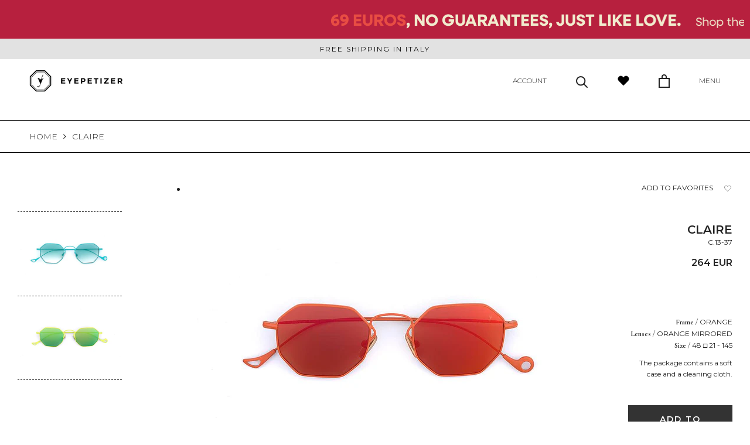

--- FILE ---
content_type: text/html; charset=utf-8
request_url: https://www.eyepetizer.com/products/claire-6
body_size: 42160
content:
<html class="no-js" lang="en">
  <head>
    <!-- Consent Mode -->
    <script data-cookieconsent="ignore">
      window.dataLayer = window.dataLayer || [];
      function gtag() {
          dataLayer.push(arguments);
      }
      gtag("consent", "default", {
          ad_storage: "denied",
          analytics_storage: "denied",
          functionality_storage: "denied",
          personalization_storage: "denied",
          security_storage: "granted",
          wait_for_update: 500,
      });
      gtag("set", "ads_data_redaction", false);
      gtag("set", "url_passthrough", false);
    </script>
    <!-- Google Tag Manager -->
<script>(function(w,d,s,l,i){w[l]=w[l]||[];w[l].push({'gtm.start':
new Date().getTime(),event:'gtm.js'});var f=d.getElementsByTagName(s)[0],
j=d.createElement(s),dl=l!='dataLayer'?'&l='+l:'';j.async=true;j.src=
'https://www.googletagmanager.com/gtm.js?id='+i+dl;f.parentNode.insertBefore(j,f);
})(window,document,'script','dataLayer','GTM-NX8ZP98');</script>
<!-- End Google Tag Manager -->
<!-- TAGinstall START -->
<script>
 (function(w) {  var first = document.getElementsByTagName('script')[0];  var script = document.createElement('script');  script.async = true;  script.src = "\/\/www.eyepetizer.com\/cdn\/shop\/t\/4\/assets\/dataLayer.js?v=100984351315984907461687158134";  script.addEventListener ("load", function() {  function start() {    var allProducts = [];  var shopCurrency = 'EUR';  var collectionTitle = null;    var customer = {  customerType: 'guest'  };    var pageType = 'Product Page';  var searchPerformed = false;  var cart = {  "items": [],  "total": 0.0,  "currency": "EUR",  };  if (!w.__TAGinstall) {  console.error('Unable to initialize Easy Tag - GTM & Data Layer.');  return;  }  w.__TAGinstall.init({  shopCurrency, allProducts, collectionTitle, searchPerformed, pageType, customer, cartData: cart  });     var product = {  name: "CLAIRE",  title: "CLAIRE",  id: "OCCH. CLAIRE C.13-37",  productId: "6691378036921",  variantId: "39934480580793",  handle: "claire-6",  price: "264.0",  image: "\/\/www.eyepetizer.com\/cdn\/shop\/files\/2CD63A16-B298-457F-9077-F5E0AAE5BB87_medium.jpg?v=1699449240",  brand: "Eyepetizer 2",  category: "","variants": [{  id: "39934480580793",  title: "Default Title",  sku: "OCCH. CLAIRE C.13-37",  price: "264.0",  compareAtPrice: "0.0",  },]  };  w.__TAGinstall.onProductPage({  product, collectionTitle, shopCurrency, ShopifyAnalytics  });    };  if (w.__TAGinstall && w.__TAGinstall.boot) {  w.__TAGinstall.boot(start);  }  }, false);  first.parentNode.insertBefore(script, first); })(window);
</script>
<!-- TAGinstall END -->
    
    <!-- Cookiebot -->
    <script
      id="Cookiebot"
      src="https://consent.cookiebot.com/uc.js"
      data-cbid="e1000099-6582-4364-8df3-0951f384c92a"
      data-blockingmode="auto"
      type="text/javascript"
    ></script>

    <!-- Stock Alerts is generated by Ordersify -->
    <style type="text/css">
  #bis-inline-button { border-radius: 0; margin-top: 20px; text-transform: uppercase; font-family: 'Montserrat', sans-serif !important; font-weight: 600; font-size: 13px; padding: 14px 28px; }
.osf_submit_button{font-family: 'Montserrat', sans-serif !important; font-weight: 600; font-size: 13px; padding: 14px 28px; }
</style>
<style type="text/css">
    
</style>
<script type="text/javascript">
  window.ORDERSIFY_BIS = window.ORDERSIFY_BIS || {};
  window.ORDERSIFY_BIS.template = "product";
  window.ORDERSIFY_BIS.language = "en";
  window.ORDERSIFY_BIS.primary_language = "it";
  window.ORDERSIFY_BIS.variant_inventory = [];
  window.ORDERSIFY_BIS.product_collections = [];
  
    window.ORDERSIFY_BIS.variant_inventory[39934480580793] = {
      inventory_management: "shopify",
      inventory_policy: "deny",
      inventory_quantity: 38
    };
  
  
    window.ORDERSIFY_BIS.product_collections.push({
      id: "267177722041",
    });
  
    window.ORDERSIFY_BIS.product_collections.push({
      id: "293167595705",
    });
  
    window.ORDERSIFY_BIS.product_collections.push({
      id: "645646549320",
    });
  
  window.ORDERSIFY_BIS.shop = "eyepetizer-extraue.myshopify.com";
  window.ORDERSIFY_BIS.variant_inventory = [];
  
    window.ORDERSIFY_BIS.variant_inventory[39934480580793] = {
      inventory_management: "shopify",
      inventory_policy: "deny",
      inventory_quantity: 38
    };
  
  
  window.ORDERSIFY_BIS.popupSetting = {
    "is_optin_enable": false,
    "is_preorder": false,
    "is_brand_mark": false,
    "font_family": "Montserrat",
    "is_multiple_language": true,
    "font_size": 14,
    "popup_border_radius": 0,
    "popup_heading_color": "#000000",
    "popup_text_color": "#000000",
    "is_message_enable": false,
    "is_sms_enable": false,
    "is_accepts_marketing_enable": false,
    "field_border_radius": 0,
    "popup_button_color": "#d8552f",
    "popup_button_bg_color": "#e4e4e3",
    "is_float_button": false,
    "is_inline_form": false,
    "inline_form_selector": null,
    "inline_form_position": null,
    "float_button_position": "right",
    "float_button_top": 15,
    "float_button_color": "#ffffff",
    "float_button_bg_color": "#000",
    "is_inline_button": true,
    "inline_button_color": "#ffffff",
    "inline_button_bg_color": "#000000",
    "is_push_notification_enable": false,
    "is_overlay_close": false,
    "ignore_collection_ids": "",
    "ignore_product_tags": "",
    "ignore_product_ids": "",
    "is_auto_translation": false,
    "selector": "#osf_bis",
    "selector_position": "right",
    "is_ga": false,
    "is_fp": false,
    "is_fb_checkbox": false,
    "fb_page_id": null,
    "is_pushowl": false
};
  window.ORDERSIFY_BIS.product = {"id":6691378036921,"title":"CLAIRE","handle":"claire-6","description":"ultralight steel frame, made in italy","published_at":"2022-09-12T17:11:26+02:00","created_at":"2021-05-03T17:19:30+02:00","vendor":"Eyepetizer 2","type":"","tags":["OCCH. CLAIRE C.13-37"],"price":26400,"price_min":26400,"price_max":26400,"available":true,"price_varies":false,"compare_at_price":null,"compare_at_price_min":0,"compare_at_price_max":0,"compare_at_price_varies":false,"variants":[{"id":39934480580793,"title":"Default Title","option1":"Default Title","option2":null,"option3":null,"sku":"OCCH. CLAIRE C.13-37","requires_shipping":true,"taxable":true,"featured_image":null,"available":true,"name":"CLAIRE","public_title":null,"options":["Default Title"],"price":26400,"weight":1000,"compare_at_price":null,"inventory_management":"shopify","barcode":null,"requires_selling_plan":false,"selling_plan_allocations":[]}],"images":["\/\/www.eyepetizer.com\/cdn\/shop\/files\/2CD63A16-B298-457F-9077-F5E0AAE5BB87.jpg?v=1699449240"],"featured_image":"\/\/www.eyepetizer.com\/cdn\/shop\/files\/2CD63A16-B298-457F-9077-F5E0AAE5BB87.jpg?v=1699449240","options":["Title"],"media":[{"alt":null,"id":46439489306952,"position":1,"preview_image":{"aspect_ratio":1.25,"height":800,"width":1000,"src":"\/\/www.eyepetizer.com\/cdn\/shop\/files\/2CD63A16-B298-457F-9077-F5E0AAE5BB87.jpg?v=1699449240"},"aspect_ratio":1.25,"height":800,"media_type":"image","src":"\/\/www.eyepetizer.com\/cdn\/shop\/files\/2CD63A16-B298-457F-9077-F5E0AAE5BB87.jpg?v=1699449240","width":1000}],"requires_selling_plan":false,"selling_plan_groups":[],"content":"ultralight steel frame, made in italy"};
  window.ORDERSIFY_BIS.currentVariant = {"id":39934480580793,"title":"Default Title","option1":"Default Title","option2":null,"option3":null,"sku":"OCCH. CLAIRE C.13-37","requires_shipping":true,"taxable":true,"featured_image":null,"available":true,"name":"CLAIRE","public_title":null,"options":["Default Title"],"price":26400,"weight":1000,"compare_at_price":null,"inventory_management":"shopify","barcode":null,"requires_selling_plan":false,"selling_plan_allocations":[]};
  window.ORDERSIFY_BIS.stockRemainingSetting = {
    "status": false,
    "selector": "#osf_stock_remaining",
    "selector_position": "inside",
    "font_family": "Montserrat",
    "font_size": 13,
    "content": "Low stock! Only {{ quantity }} items left!",
    "display_quantity": 0,
    "is_multiple_language": true,
    "ignore_collection_ids": "",
    "ignore_product_tags": "",
    "ignore_product_ids": ""
};
  
    window.ORDERSIFY_BIS.translations = {
    "en": {
        "subject": "Your product just came back in stock",
        "buy_button": "Buy it now",
        "popup_note": "We respect your privacy and don't share your email with anybody.",
        "visit_store": "Visit our store",
        "please_agree": "Please confirm our terms",
        "success_text": "You subscribed notification successfully",
        "email_content": "Hi there,\nWe wanted to let you know that your product just came back in stock. Because you asked, we made sure that you're the first to know, but we can't guarantee your item will stay available for long. Hit the link below to get your gear before its gone!",
        "invalid_email": "Your email is invalid",
        "optin_message": "I agree with Terms of Service and Privacy Policy",
        "popup_heading": "Notify me when available",
        "required_email": "Your email is required",
        "invalid_message": "Your message must be less then 255 characters",
        "unsubscribe_link": "Unsubscribe",
        "float_button_text": "Notify when available",
        "low_stock_content": "Low stock! Only {{ quantity }} items left!",
        "popup_button_text": "Notify me",
        "popup_description": "We will send you a notification as soon as this product is available again.",
        "inline_button_text": "Notify when available",
        "unsubscribe_message": "Don't want to receive cart reminders from us?",
        "field_email_placeholder": "eg. username@example.com",
        "field_message_placeholder": "Tell something about your requirements to shop",
        "push_notification_message": "Receive push notifications"
    },
    "it": {
        "subject": "Il tuo prodotto Eyepetizer \u00e8 appena tornato disponibile",
        "buy_button": "ACQUISTA",
        "popup_note": "Rispettiamo la tua privacy e non condividiamo la tua email con nessuno.",
        "visit_store": "Visita eyepetizer",
        "please_agree": "Accetto i termini di servizio",
        "success_text": "Appena il prodotto torner\u00e0 disponibile ti manderemo un messaggio.",
        "email_content": "Ciao, \nVolevamo farti sapere che il tuo prodotto Eyepetizer \u00e8 appena tornato disponibile. Dato che ce lo hai hai chiesto, abbiamo fatto in modo che tu fossi il primo a saperlo, ma non possiamo garantire che il tuo articolo dsair\u00e0 disponibile per molto tempo. \n\nPremi il link sottostante per effettuare subito l'acquisto prima che vada sold out !",
        "invalid_email": "L' e-mail non \u00e8 valida",
        "optin_message": "Accetto i Termini di servizio e l'Informativa sulla privacy",
        "popup_heading": "AVVISAMI QUANDO TORNERA' DISPONIBILE",
        "required_email": "L' e-mail \u00e8 obbligatoria",
        "invalid_message": "Il messaggio deve contenere meno di 255 caratteri",
        "unsubscribe_link": "Annulla iscrizione",
        "float_button_text": "Avvisa quando disponibile",
        "low_stock_content": "Articolo in esaurimento! Sono rimasti solo {{ quantity }} pezzi!",
        "popup_button_text": "AVVISAMI",
        "popup_description": "Ti invieremo una notifica non appena questo prodotto sar\u00e0 nuovamente disponibile.",
        "inline_button_text": "AVVISAMI",
        "unsubscribe_message": "Non vuoi pi\u00f9 ricevere le notifiche ?",
        "field_email_placeholder": "tuo@indirizzoemail.com",
        "field_message_placeholder": "Hai qualche indicazione per noi ?",
        "push_notification_message": "Ricevi notifiche push"
    }
};
  
</script>

    <!-- End of Stock Alerts is generated by Ordersify -->
    <meta charset="utf-8">
    <meta http-equiv="X-UA-Compatible" content="IE=edge,chrome=1">
    <meta
      name="viewport"
      content="width=device-width, initial-scale=1.0, height=device-height, minimum-scale=1.0, maximum-scale=1.0"
    >
    <meta name="theme-color" content="">
    <meta name="p:domain_verify" content="37a4ad202b728b76372cc54038977de6">
    <meta name="facebook-domain-verification" content="g08ntergb2kex2by9ynf7sfrdk5sq7"><title>
      CLAIRE
      
      
       &ndash; Eyepetizer extraue
    </title><meta name="description" content="ultralight steel frame, made in italy"><link rel="canonical" href="https://www.eyepetizer.com/products/claire-6"><link rel="shortcut icon" href="//www.eyepetizer.com/cdn/shop/files/favicon_96x.png?v=1619689675" type="image/png"><meta property="og:type" content="product">
  <meta property="og:title" content="CLAIRE"><meta property="og:image" content="http://www.eyepetizer.com/cdn/shop/files/2CD63A16-B298-457F-9077-F5E0AAE5BB87.jpg?v=1699449240">
    <meta property="og:image:secure_url" content="https://www.eyepetizer.com/cdn/shop/files/2CD63A16-B298-457F-9077-F5E0AAE5BB87.jpg?v=1699449240">
    <meta property="og:image:width" content="1000">
    <meta property="og:image:height" content="800"><meta property="product:price:amount" content="264,00">
  <meta property="product:price:currency" content="EUR"><meta property="og:description" content="ultralight steel frame, made in italy"><meta property="og:url" content="https://www.eyepetizer.com/products/claire-6">
<meta property="og:site_name" content="Eyepetizer extraue"><meta name="twitter:card" content="summary"><meta name="twitter:title" content="CLAIRE">
  <meta name="twitter:description" content="ultralight steel frame, made in italy">
  <meta name="twitter:image" content="https://www.eyepetizer.com/cdn/shop/files/2CD63A16-B298-457F-9077-F5E0AAE5BB87_600x600_crop_center.jpg?v=1699449240">
    <style>
  @font-face {
  font-family: Montserrat;
  font-weight: 400;
  font-style: normal;
  font-display: fallback;
  src: url("//www.eyepetizer.com/cdn/fonts/montserrat/montserrat_n4.81949fa0ac9fd2021e16436151e8eaa539321637.woff2") format("woff2"),
       url("//www.eyepetizer.com/cdn/fonts/montserrat/montserrat_n4.a6c632ca7b62da89c3594789ba828388aac693fe.woff") format("woff");
}

  @font-face {
  font-family: Poppins;
  font-weight: 300;
  font-style: normal;
  font-display: fallback;
  src: url("//www.eyepetizer.com/cdn/fonts/poppins/poppins_n3.05f58335c3209cce17da4f1f1ab324ebe2982441.woff2") format("woff2"),
       url("//www.eyepetizer.com/cdn/fonts/poppins/poppins_n3.6971368e1f131d2c8ff8e3a44a36b577fdda3ff5.woff") format("woff");
}


  @font-face {
  font-family: Poppins;
  font-weight: 400;
  font-style: normal;
  font-display: fallback;
  src: url("//www.eyepetizer.com/cdn/fonts/poppins/poppins_n4.0ba78fa5af9b0e1a374041b3ceaadf0a43b41362.woff2") format("woff2"),
       url("//www.eyepetizer.com/cdn/fonts/poppins/poppins_n4.214741a72ff2596839fc9760ee7a770386cf16ca.woff") format("woff");
}

  @font-face {
  font-family: Poppins;
  font-weight: 300;
  font-style: italic;
  font-display: fallback;
  src: url("//www.eyepetizer.com/cdn/fonts/poppins/poppins_i3.8536b4423050219f608e17f134fe9ea3b01ed890.woff2") format("woff2"),
       url("//www.eyepetizer.com/cdn/fonts/poppins/poppins_i3.0f4433ada196bcabf726ed78f8e37e0995762f7f.woff") format("woff");
}

  @font-face {
  font-family: Poppins;
  font-weight: 400;
  font-style: italic;
  font-display: fallback;
  src: url("//www.eyepetizer.com/cdn/fonts/poppins/poppins_i4.846ad1e22474f856bd6b81ba4585a60799a9f5d2.woff2") format("woff2"),
       url("//www.eyepetizer.com/cdn/fonts/poppins/poppins_i4.56b43284e8b52fc64c1fd271f289a39e8477e9ec.woff") format("woff");
}


  :root {
    --heading-font-family : Montserrat, sans-serif;
    --heading-font-weight : 400;
    --heading-font-style  : normal;

    --text-font-family : Poppins, sans-serif;
    --text-font-weight : 300;
    --text-font-style  : normal;

    --base-text-font-size   : 16px;
    --default-text-font-size: 14px;--background          : #ffffff;
    --background-rgb      : 255, 255, 255;
    --light-background    : #ffffff;
    --light-background-rgb: 255, 255, 255;
    --heading-color       : #222222;
    --text-color          : #222222;
    --text-color-rgb      : 34, 34, 34;
    --text-color-light    : #222222;
    --text-color-light-rgb: 34, 34, 34;
    --link-color          : #222222;
    --link-color-rgb      : 34, 34, 34;
    --border-color        : #dedede;
    --border-color-rgb    : 222, 222, 222;

    --button-background    : #333333;
    --button-background-rgb: 51, 51, 51;
    --button-text-color    : #ffffff;

    --header-background       : #ffffff;
    --header-heading-color    : #222222;
    --header-light-text-color : #222222;
    --header-border-color     : #dedede;

    --footer-background    : #f4f4f4;
    --footer-text-color    : #222222;
    --footer-heading-color : #222222;
    --footer-border-color  : #d5d5d5;

    --navigation-background      : #f4f4f4;
    --navigation-background-rgb  : 244, 244, 244;
    --navigation-text-color      : #222222;
    --navigation-text-color-light: rgba(34, 34, 34, 0.5);
    --navigation-border-color    : rgba(34, 34, 34, 0.25);

    --newsletter-popup-background     : #ffffff;
    --newsletter-popup-text-color     : #1c1b1b;
    --newsletter-popup-text-color-rgb : 28, 27, 27;

    --secondary-elements-background       : #222222;
    --secondary-elements-background-rgb   : 34, 34, 34;
    --secondary-elements-text-color       : #ffffff;
    --secondary-elements-text-color-light : rgba(255, 255, 255, 0.5);
    --secondary-elements-border-color     : rgba(255, 255, 255, 0.25);

    --product-sale-price-color    : #f94c43;
    --product-sale-price-color-rgb: 249, 76, 67;

    /* Products */

    --horizontal-spacing-four-products-per-row: 40px;
        --horizontal-spacing-two-products-per-row : 40px;

    --vertical-spacing-four-products-per-row: 60px;
        --vertical-spacing-two-products-per-row : 75px;

    /* Animation */
    --drawer-transition-timing: cubic-bezier(0.645, 0.045, 0.355, 1);
    --header-base-height: 80px; /* We set a default for browsers that do not support CSS variables */

    /* Cursors */
    --cursor-zoom-in-svg    : url(//www.eyepetizer.com/cdn/shop/t/4/assets/cursor-zoom-in.svg?v=11459481310765611391667900987);
    --cursor-zoom-in-2x-svg : url(//www.eyepetizer.com/cdn/shop/t/4/assets/cursor-zoom-in-2x.svg?v=80958546331636841701667900987);
  }
</style>

<script>
  // IE11 does not have support for CSS variables, so we have to polyfill them
  if (!(((window || {}).CSS || {}).supports && window.CSS.supports('(--a: 0)'))) {
    const script = document.createElement('script');
    script.type = 'text/javascript';
    script.src = 'https://cdn.jsdelivr.net/npm/css-vars-ponyfill@2';
    script.onload = function() {
      cssVars({});
    };

    document.getElementsByTagName('head')[0].appendChild(script);
  }
</script>

    <script>window.performance && window.performance.mark && window.performance.mark('shopify.content_for_header.start');</script><meta name="google-site-verification" content="VNLHBcGdWJOIOMSfzEecAi3LqVBqoo8nsB3ej-eD2TE">
<meta name="google-site-verification" content="qv9fMNx13H2OopPTx6WBkdIttQPuk34PkTI8VtXEGsg">
<meta name="google-site-verification" content="5UcAmPR_d15KfRemBeTul8cJ41RyeshTSZMYIMJzrkA">
<meta id="shopify-digital-wallet" name="shopify-digital-wallet" content="/56373379257/digital_wallets/dialog">
<meta name="shopify-checkout-api-token" content="b3e687d33e65a788836c1a5232231b70">
<meta id="in-context-paypal-metadata" data-shop-id="56373379257" data-venmo-supported="false" data-environment="production" data-locale="en_US" data-paypal-v4="true" data-currency="EUR">
<link rel="alternate" type="application/json+oembed" href="https://www.eyepetizer.com/products/claire-6.oembed">
<script async="async" src="/checkouts/internal/preloads.js?locale=en-IT"></script>
<link rel="preconnect" href="https://shop.app" crossorigin="anonymous">
<script async="async" src="https://shop.app/checkouts/internal/preloads.js?locale=en-IT&shop_id=56373379257" crossorigin="anonymous"></script>
<script id="apple-pay-shop-capabilities" type="application/json">{"shopId":56373379257,"countryCode":"IT","currencyCode":"EUR","merchantCapabilities":["supports3DS"],"merchantId":"gid:\/\/shopify\/Shop\/56373379257","merchantName":"Eyepetizer extraue","requiredBillingContactFields":["postalAddress","email"],"requiredShippingContactFields":["postalAddress","email"],"shippingType":"shipping","supportedNetworks":["visa","maestro","masterCard","amex"],"total":{"type":"pending","label":"Eyepetizer extraue","amount":"1.00"},"shopifyPaymentsEnabled":true,"supportsSubscriptions":true}</script>
<script id="shopify-features" type="application/json">{"accessToken":"b3e687d33e65a788836c1a5232231b70","betas":["rich-media-storefront-analytics"],"domain":"www.eyepetizer.com","predictiveSearch":true,"shopId":56373379257,"locale":"en"}</script>
<script>var Shopify = Shopify || {};
Shopify.shop = "eyepetizer-extraue.myshopify.com";
Shopify.locale = "en";
Shopify.currency = {"active":"EUR","rate":"1.0"};
Shopify.country = "IT";
Shopify.theme = {"name":"Theme prestige 3.0","id":133213913273,"schema_name":"Prestige","schema_version":"4.11.0","theme_store_id":null,"role":"main"};
Shopify.theme.handle = "null";
Shopify.theme.style = {"id":null,"handle":null};
Shopify.cdnHost = "www.eyepetizer.com/cdn";
Shopify.routes = Shopify.routes || {};
Shopify.routes.root = "/";</script>
<script type="module">!function(o){(o.Shopify=o.Shopify||{}).modules=!0}(window);</script>
<script>!function(o){function n(){var o=[];function n(){o.push(Array.prototype.slice.apply(arguments))}return n.q=o,n}var t=o.Shopify=o.Shopify||{};t.loadFeatures=n(),t.autoloadFeatures=n()}(window);</script>
<script>
  window.ShopifyPay = window.ShopifyPay || {};
  window.ShopifyPay.apiHost = "shop.app\/pay";
  window.ShopifyPay.redirectState = null;
</script>
<script id="shop-js-analytics" type="application/json">{"pageType":"product"}</script>
<script defer="defer" async type="module" src="//www.eyepetizer.com/cdn/shopifycloud/shop-js/modules/v2/client.init-shop-cart-sync_BN7fPSNr.en.esm.js"></script>
<script defer="defer" async type="module" src="//www.eyepetizer.com/cdn/shopifycloud/shop-js/modules/v2/chunk.common_Cbph3Kss.esm.js"></script>
<script defer="defer" async type="module" src="//www.eyepetizer.com/cdn/shopifycloud/shop-js/modules/v2/chunk.modal_DKumMAJ1.esm.js"></script>
<script type="module">
  await import("//www.eyepetizer.com/cdn/shopifycloud/shop-js/modules/v2/client.init-shop-cart-sync_BN7fPSNr.en.esm.js");
await import("//www.eyepetizer.com/cdn/shopifycloud/shop-js/modules/v2/chunk.common_Cbph3Kss.esm.js");
await import("//www.eyepetizer.com/cdn/shopifycloud/shop-js/modules/v2/chunk.modal_DKumMAJ1.esm.js");

  window.Shopify.SignInWithShop?.initShopCartSync?.({"fedCMEnabled":true,"windoidEnabled":true});

</script>
<script>
  window.Shopify = window.Shopify || {};
  if (!window.Shopify.featureAssets) window.Shopify.featureAssets = {};
  window.Shopify.featureAssets['shop-js'] = {"shop-cart-sync":["modules/v2/client.shop-cart-sync_CJVUk8Jm.en.esm.js","modules/v2/chunk.common_Cbph3Kss.esm.js","modules/v2/chunk.modal_DKumMAJ1.esm.js"],"init-fed-cm":["modules/v2/client.init-fed-cm_7Fvt41F4.en.esm.js","modules/v2/chunk.common_Cbph3Kss.esm.js","modules/v2/chunk.modal_DKumMAJ1.esm.js"],"init-shop-email-lookup-coordinator":["modules/v2/client.init-shop-email-lookup-coordinator_Cc088_bR.en.esm.js","modules/v2/chunk.common_Cbph3Kss.esm.js","modules/v2/chunk.modal_DKumMAJ1.esm.js"],"init-windoid":["modules/v2/client.init-windoid_hPopwJRj.en.esm.js","modules/v2/chunk.common_Cbph3Kss.esm.js","modules/v2/chunk.modal_DKumMAJ1.esm.js"],"shop-button":["modules/v2/client.shop-button_B0jaPSNF.en.esm.js","modules/v2/chunk.common_Cbph3Kss.esm.js","modules/v2/chunk.modal_DKumMAJ1.esm.js"],"shop-cash-offers":["modules/v2/client.shop-cash-offers_DPIskqss.en.esm.js","modules/v2/chunk.common_Cbph3Kss.esm.js","modules/v2/chunk.modal_DKumMAJ1.esm.js"],"shop-toast-manager":["modules/v2/client.shop-toast-manager_CK7RT69O.en.esm.js","modules/v2/chunk.common_Cbph3Kss.esm.js","modules/v2/chunk.modal_DKumMAJ1.esm.js"],"init-shop-cart-sync":["modules/v2/client.init-shop-cart-sync_BN7fPSNr.en.esm.js","modules/v2/chunk.common_Cbph3Kss.esm.js","modules/v2/chunk.modal_DKumMAJ1.esm.js"],"init-customer-accounts-sign-up":["modules/v2/client.init-customer-accounts-sign-up_CfPf4CXf.en.esm.js","modules/v2/client.shop-login-button_DeIztwXF.en.esm.js","modules/v2/chunk.common_Cbph3Kss.esm.js","modules/v2/chunk.modal_DKumMAJ1.esm.js"],"pay-button":["modules/v2/client.pay-button_CgIwFSYN.en.esm.js","modules/v2/chunk.common_Cbph3Kss.esm.js","modules/v2/chunk.modal_DKumMAJ1.esm.js"],"init-customer-accounts":["modules/v2/client.init-customer-accounts_DQ3x16JI.en.esm.js","modules/v2/client.shop-login-button_DeIztwXF.en.esm.js","modules/v2/chunk.common_Cbph3Kss.esm.js","modules/v2/chunk.modal_DKumMAJ1.esm.js"],"avatar":["modules/v2/client.avatar_BTnouDA3.en.esm.js"],"init-shop-for-new-customer-accounts":["modules/v2/client.init-shop-for-new-customer-accounts_CsZy_esa.en.esm.js","modules/v2/client.shop-login-button_DeIztwXF.en.esm.js","modules/v2/chunk.common_Cbph3Kss.esm.js","modules/v2/chunk.modal_DKumMAJ1.esm.js"],"shop-follow-button":["modules/v2/client.shop-follow-button_BRMJjgGd.en.esm.js","modules/v2/chunk.common_Cbph3Kss.esm.js","modules/v2/chunk.modal_DKumMAJ1.esm.js"],"checkout-modal":["modules/v2/client.checkout-modal_B9Drz_yf.en.esm.js","modules/v2/chunk.common_Cbph3Kss.esm.js","modules/v2/chunk.modal_DKumMAJ1.esm.js"],"shop-login-button":["modules/v2/client.shop-login-button_DeIztwXF.en.esm.js","modules/v2/chunk.common_Cbph3Kss.esm.js","modules/v2/chunk.modal_DKumMAJ1.esm.js"],"lead-capture":["modules/v2/client.lead-capture_DXYzFM3R.en.esm.js","modules/v2/chunk.common_Cbph3Kss.esm.js","modules/v2/chunk.modal_DKumMAJ1.esm.js"],"shop-login":["modules/v2/client.shop-login_CA5pJqmO.en.esm.js","modules/v2/chunk.common_Cbph3Kss.esm.js","modules/v2/chunk.modal_DKumMAJ1.esm.js"],"payment-terms":["modules/v2/client.payment-terms_BxzfvcZJ.en.esm.js","modules/v2/chunk.common_Cbph3Kss.esm.js","modules/v2/chunk.modal_DKumMAJ1.esm.js"]};
</script>
<script>(function() {
  var isLoaded = false;
  function asyncLoad() {
    if (isLoaded) return;
    isLoaded = true;
    var urls = ["\/\/cdn.shopify.com\/proxy\/c21b003321c449b0bc5e91192d4def3526c1f097b7bd285e963baf692a06899f\/cdn.shopify.com\/s\/files\/1\/0563\/7337\/9257\/t\/4\/assets\/nerdy_form_init.js?v=1667913251\u0026shop=eyepetizer-extraue.myshopify.com\u0026sp-cache-control=cHVibGljLCBtYXgtYWdlPTkwMA","https:\/\/wrapin.prezenapps.com\/public\/js\/load-wrapin-app.js?shop=eyepetizer-extraue.myshopify.com","https:\/\/plugin.brevo.com\/integrations\/api\/sy\/cart_tracking\/script?user_connection_id=61715b4271601f0645361122\u0026ma-key=r7oywn8rr63c3e3ch2nirkqr\u0026shop=eyepetizer-extraue.myshopify.com","https:\/\/plugin.brevo.com\/integrations\/api\/automation\/script?user_connection_id=61715b4271601f0645361122\u0026ma-key=r7oywn8rr63c3e3ch2nirkqr\u0026shop=eyepetizer-extraue.myshopify.com","https:\/\/cdn.shopify.com\/s\/files\/1\/0563\/7337\/9257\/t\/3\/assets\/globo.options.init.js?v=1651242412\u0026shop=eyepetizer-extraue.myshopify.com","https:\/\/dashboard.mailerlite.com\/shopify\/19299\/1394060?shop=eyepetizer-extraue.myshopify.com"];
    for (var i = 0; i < urls.length; i++) {
      var s = document.createElement('script');
      s.type = 'text/javascript';
      s.async = true;
      s.src = urls[i];
      var x = document.getElementsByTagName('script')[0];
      x.parentNode.insertBefore(s, x);
    }
  };
  if(window.attachEvent) {
    window.attachEvent('onload', asyncLoad);
  } else {
    window.addEventListener('load', asyncLoad, false);
  }
})();</script>
<script id="__st">var __st={"a":56373379257,"offset":3600,"reqid":"2b7299a2-6dd1-475c-959a-4ba4c46b664a-1769905615","pageurl":"www.eyepetizer.com\/products\/claire-6","u":"d4c61f37a416","p":"product","rtyp":"product","rid":6691378036921};</script>
<script>window.ShopifyPaypalV4VisibilityTracking = true;</script>
<script id="captcha-bootstrap">!function(){'use strict';const t='contact',e='account',n='new_comment',o=[[t,t],['blogs',n],['comments',n],[t,'customer']],c=[[e,'customer_login'],[e,'guest_login'],[e,'recover_customer_password'],[e,'create_customer']],r=t=>t.map((([t,e])=>`form[action*='/${t}']:not([data-nocaptcha='true']) input[name='form_type'][value='${e}']`)).join(','),a=t=>()=>t?[...document.querySelectorAll(t)].map((t=>t.form)):[];function s(){const t=[...o],e=r(t);return a(e)}const i='password',u='form_key',d=['recaptcha-v3-token','g-recaptcha-response','h-captcha-response',i],f=()=>{try{return window.sessionStorage}catch{return}},m='__shopify_v',_=t=>t.elements[u];function p(t,e,n=!1){try{const o=window.sessionStorage,c=JSON.parse(o.getItem(e)),{data:r}=function(t){const{data:e,action:n}=t;return t[m]||n?{data:e,action:n}:{data:t,action:n}}(c);for(const[e,n]of Object.entries(r))t.elements[e]&&(t.elements[e].value=n);n&&o.removeItem(e)}catch(o){console.error('form repopulation failed',{error:o})}}const l='form_type',E='cptcha';function T(t){t.dataset[E]=!0}const w=window,h=w.document,L='Shopify',v='ce_forms',y='captcha';let A=!1;((t,e)=>{const n=(g='f06e6c50-85a8-45c8-87d0-21a2b65856fe',I='https://cdn.shopify.com/shopifycloud/storefront-forms-hcaptcha/ce_storefront_forms_captcha_hcaptcha.v1.5.2.iife.js',D={infoText:'Protected by hCaptcha',privacyText:'Privacy',termsText:'Terms'},(t,e,n)=>{const o=w[L][v],c=o.bindForm;if(c)return c(t,g,e,D).then(n);var r;o.q.push([[t,g,e,D],n]),r=I,A||(h.body.append(Object.assign(h.createElement('script'),{id:'captcha-provider',async:!0,src:r})),A=!0)});var g,I,D;w[L]=w[L]||{},w[L][v]=w[L][v]||{},w[L][v].q=[],w[L][y]=w[L][y]||{},w[L][y].protect=function(t,e){n(t,void 0,e),T(t)},Object.freeze(w[L][y]),function(t,e,n,w,h,L){const[v,y,A,g]=function(t,e,n){const i=e?o:[],u=t?c:[],d=[...i,...u],f=r(d),m=r(i),_=r(d.filter((([t,e])=>n.includes(e))));return[a(f),a(m),a(_),s()]}(w,h,L),I=t=>{const e=t.target;return e instanceof HTMLFormElement?e:e&&e.form},D=t=>v().includes(t);t.addEventListener('submit',(t=>{const e=I(t);if(!e)return;const n=D(e)&&!e.dataset.hcaptchaBound&&!e.dataset.recaptchaBound,o=_(e),c=g().includes(e)&&(!o||!o.value);(n||c)&&t.preventDefault(),c&&!n&&(function(t){try{if(!f())return;!function(t){const e=f();if(!e)return;const n=_(t);if(!n)return;const o=n.value;o&&e.removeItem(o)}(t);const e=Array.from(Array(32),(()=>Math.random().toString(36)[2])).join('');!function(t,e){_(t)||t.append(Object.assign(document.createElement('input'),{type:'hidden',name:u})),t.elements[u].value=e}(t,e),function(t,e){const n=f();if(!n)return;const o=[...t.querySelectorAll(`input[type='${i}']`)].map((({name:t})=>t)),c=[...d,...o],r={};for(const[a,s]of new FormData(t).entries())c.includes(a)||(r[a]=s);n.setItem(e,JSON.stringify({[m]:1,action:t.action,data:r}))}(t,e)}catch(e){console.error('failed to persist form',e)}}(e),e.submit())}));const S=(t,e)=>{t&&!t.dataset[E]&&(n(t,e.some((e=>e===t))),T(t))};for(const o of['focusin','change'])t.addEventListener(o,(t=>{const e=I(t);D(e)&&S(e,y())}));const B=e.get('form_key'),M=e.get(l),P=B&&M;t.addEventListener('DOMContentLoaded',(()=>{const t=y();if(P)for(const e of t)e.elements[l].value===M&&p(e,B);[...new Set([...A(),...v().filter((t=>'true'===t.dataset.shopifyCaptcha))])].forEach((e=>S(e,t)))}))}(h,new URLSearchParams(w.location.search),n,t,e,['guest_login'])})(!1,!0)}();</script>
<script integrity="sha256-4kQ18oKyAcykRKYeNunJcIwy7WH5gtpwJnB7kiuLZ1E=" data-source-attribution="shopify.loadfeatures" defer="defer" src="//www.eyepetizer.com/cdn/shopifycloud/storefront/assets/storefront/load_feature-a0a9edcb.js" crossorigin="anonymous"></script>
<script crossorigin="anonymous" defer="defer" src="//www.eyepetizer.com/cdn/shopifycloud/storefront/assets/shopify_pay/storefront-65b4c6d7.js?v=20250812"></script>
<script data-source-attribution="shopify.dynamic_checkout.dynamic.init">var Shopify=Shopify||{};Shopify.PaymentButton=Shopify.PaymentButton||{isStorefrontPortableWallets:!0,init:function(){window.Shopify.PaymentButton.init=function(){};var t=document.createElement("script");t.src="https://www.eyepetizer.com/cdn/shopifycloud/portable-wallets/latest/portable-wallets.en.js",t.type="module",document.head.appendChild(t)}};
</script>
<script data-source-attribution="shopify.dynamic_checkout.buyer_consent">
  function portableWalletsHideBuyerConsent(e){var t=document.getElementById("shopify-buyer-consent"),n=document.getElementById("shopify-subscription-policy-button");t&&n&&(t.classList.add("hidden"),t.setAttribute("aria-hidden","true"),n.removeEventListener("click",e))}function portableWalletsShowBuyerConsent(e){var t=document.getElementById("shopify-buyer-consent"),n=document.getElementById("shopify-subscription-policy-button");t&&n&&(t.classList.remove("hidden"),t.removeAttribute("aria-hidden"),n.addEventListener("click",e))}window.Shopify?.PaymentButton&&(window.Shopify.PaymentButton.hideBuyerConsent=portableWalletsHideBuyerConsent,window.Shopify.PaymentButton.showBuyerConsent=portableWalletsShowBuyerConsent);
</script>
<script data-source-attribution="shopify.dynamic_checkout.cart.bootstrap">document.addEventListener("DOMContentLoaded",(function(){function t(){return document.querySelector("shopify-accelerated-checkout-cart, shopify-accelerated-checkout")}if(t())Shopify.PaymentButton.init();else{new MutationObserver((function(e,n){t()&&(Shopify.PaymentButton.init(),n.disconnect())})).observe(document.body,{childList:!0,subtree:!0})}}));
</script>
<link id="shopify-accelerated-checkout-styles" rel="stylesheet" media="screen" href="https://www.eyepetizer.com/cdn/shopifycloud/portable-wallets/latest/accelerated-checkout-backwards-compat.css" crossorigin="anonymous">
<style id="shopify-accelerated-checkout-cart">
        #shopify-buyer-consent {
  margin-top: 1em;
  display: inline-block;
  width: 100%;
}

#shopify-buyer-consent.hidden {
  display: none;
}

#shopify-subscription-policy-button {
  background: none;
  border: none;
  padding: 0;
  text-decoration: underline;
  font-size: inherit;
  cursor: pointer;
}

#shopify-subscription-policy-button::before {
  box-shadow: none;
}

      </style>

<script>window.performance && window.performance.mark && window.performance.mark('shopify.content_for_header.end');</script>
    <script>
function feedback() {
  const p = window.Shopify.customerPrivacy;
  console.log(`Tracking ${p.userCanBeTracked() ? "en" : "dis"}abled`);
}
window.Shopify.loadFeatures(
  [
    {
      name: "consent-tracking-api",
      version: "0.1",
    },
  ],
  function (error) {
    if (error) throw error;
    if ("Cookiebot" in window)
      if (Cookiebot.consented || Cookiebot.declined) {
        window.Shopify.customerPrivacy.setTrackingConsent(!Cookiebot.declined, feedback);
        return;
      }
    window.Shopify.customerPrivacy.setTrackingConsent(false, feedback);
  }
);
window.addEventListener("CookiebotOnConsentReady", function () {
  window.Shopify.customerPrivacy.setTrackingConsent(!Cookiebot.declined, feedback);
});
</script>
    
    <script src="https://code.jquery.com/jquery-2.2.4.min.js" type="text/javascript"></script>

    <script src="https://cdnjs.cloudflare.com/ajax/libs/popper.js/1.14.3/umd/popper.min.js" type="text/javascript"></script>
    <script src="https://stackpath.bootstrapcdn.com/bootstrap/4.5.2/js/bootstrap.min.js" type="text/javascript"></script>
    <link href="https://stackpath.bootstrapcdn.com/bootstrap/4.5.2/css/bootstrap.min.css" rel="stylesheet" type="text/css" media="all" />

    <link rel="preconnect" href="https://fonts.gstatic.com">

    <link
      href="https://fonts.googleapis.com/css2?family=Cormorant+Garamond:ital,wght@0,300;0,400;0,500;0,600;0,700;1,300;1,400;1,500;1,600;1,700&display=swap"
      rel="stylesheet"
    >
    <link
      href="https://fonts.googleapis.com/css2?family=Montserrat:ital,wght@0,100;0,200;0,300;0,400;0,500;0,600;0,700;0,800;0,900;1,100;1,200;1,300;1,400;1,500;1,600;1,700;1,800;1,900&display=swap"
      rel="stylesheet"
    >
    <link
      href="https://fonts.googleapis.com/css2?family=Courier+Prime:ital,wght@0,400;0,700;1,400;1,700&display=swap"
      rel="stylesheet"
    >

    <link rel="stylesheet" href="//www.eyepetizer.com/cdn/shop/t/4/assets/theme.css?v=108056788374857148221667900945">
    <link rel="stylesheet" href="//www.eyepetizer.com/cdn/shop/t/4/assets/theme-custom.css?v=74014916531923533221769422645">
    <link rel="stylesheet" href="//www.eyepetizer.com/cdn/shop/t/4/assets/_hideElements.css?v=133873179853756857161713945362">
    <script data-cookieconsent="ignore">// This allows to expose several variables to the global scope, to be used in scripts
      window.theme = {
        pageType: "product",
        moneyFormat: "{{amount_with_comma_separator}} EUR",
        moneyWithCurrencyFormat: "{{amount_with_comma_separator}} EUR",
        productImageSize: "natural",
        searchMode: "product",
        showPageTransition: false,
        showElementStaggering: true,
        showImageZooming: true
      };

      window.routes = {
        rootUrl: "\/",
        rootUrlWithoutSlash: '',
        cartUrl: "\/cart",
        cartAddUrl: "\/cart\/add",
        cartChangeUrl: "\/cart\/change",
        searchUrl: "\/search",
        productRecommendationsUrl: "\/recommendations\/products"
      };

      window.languages = {
        cartAddNote: "Add Order Note",
        cartEditNote: "Edit Order Note",
        productImageLoadingError: "This image could not be loaded. Please try to reload the page.",
        productFormAddToCart: "Add to cart",
        productFormUnavailable: "Unavailable",
        productFormSoldOut: "Sold Out",
        shippingEstimatorOneResult: "1 option available:",
        shippingEstimatorMoreResults: "{{count}} options available:",
        shippingEstimatorNoResults: "No shipping could be found"
      };

      window.lazySizesConfig = {
        loadHidden: false,
        hFac: 0.5,
        expFactor: 2,
        ricTimeout: 150,
        lazyClass: 'Image--lazyLoad',
        loadingClass: 'Image--lazyLoading',
        loadedClass: 'Image--lazyLoaded'
      };

      document.documentElement.className = document.documentElement.className.replace('no-js', 'js');
      document.documentElement.style.setProperty('--window-height', window.innerHeight + 'px');

      // We do a quick detection of some features (we could use Modernizr but for so little...)
      (function() {
        document.documentElement.className += ((window.CSS && window.CSS.supports('(position: sticky) or (position: -webkit-sticky)')) ? ' supports-sticky' : ' no-supports-sticky');
        document.documentElement.className += (window.matchMedia('(-moz-touch-enabled: 1), (hover: none)')).matches ? ' no-supports-hover' : ' supports-hover';
      }());
    </script>

    <script data-cookieconsent="ignore" src="//www.eyepetizer.com/cdn/shop/t/4/assets/lazysizes.min.js?v=174358363404432586981667900944" async></script><script
      data-cookieconsent="ignore"
      src="https://polyfill-fastly.net/v3/polyfill.min.js?unknown=polyfill&features=fetch,Element.prototype.closest,Element.prototype.remove,Element.prototype.classList,Array.prototype.includes,Array.prototype.fill,Object.assign,CustomEvent,IntersectionObserver,IntersectionObserverEntry,URL"
      defer
    ></script>
    <script data-cookieconsent="ignore" src="//www.eyepetizer.com/cdn/shop/t/4/assets/libs.min.js?v=26178543184394469741667900944" defer></script>
    <script data-cookieconsent="ignore" src="//www.eyepetizer.com/cdn/shop/t/4/assets/theme.js?v=156682614659876506291756979801" defer></script>
    <script data-cookieconsent="ignore" src="//www.eyepetizer.com/cdn/shop/t/4/assets/custom.js?v=48591908329898235701667900943" defer></script>
    <script data-cookieconsent="ignore" src="//www.eyepetizer.com/cdn/shop/t/4/assets/Wishlist.js?v=129743998366274190961667900945" defer="defer"></script>
    <script data-cookieconsent="ignore" src="//www.eyepetizer.com/cdn/shop/t/4/assets/slide-stories.js?v=9492501818814428561677852091" defer="defer"></script>
    <script data-cookieconsent="ignore">
      (function () {
        window.onpageshow = function() {
          if (window.theme.showPageTransition) {
            var pageTransition = document.querySelector('.PageTransition');

            if (pageTransition) {
              pageTransition.style.visibility = 'visible';
              pageTransition.style.opacity = '0';
            }
          }

          // When the page is loaded from the cache, we have to reload the cart content
          document.documentElement.dispatchEvent(new CustomEvent('cart:refresh', {
            bubbles: true
          }));
        };
      })();
    </script>

    <link href="https://cdn.lineicons.com/2.0/LineIcons.css" rel="stylesheet">
    <link rel="stylesheet" href="https://use.typekit.net/nzk4aed.css">
    <link rel="stylesheet" href="https://cdnjs.cloudflare.com/ajax/libs/tiny-slider/2.9.3/tiny-slider.css">
    <!--[if (lt IE 9)]>
      <script src="https://cdnjs.cloudflare.com/ajax/libs/tiny-slider/2.9.3/min/tiny-slider.helper.ie8.js"></script>
    <![endif]-->
    <script
      data-cookieconsent="ignore"
      src="https://cdnjs.cloudflare.com/ajax/libs/tiny-slider/2.9.2/min/tiny-slider.js"
    ></script>
    
  <script type="application/ld+json">
  {
    "@context": "http://schema.org",
    "@type": "Product",
    "offers": [{
          "@type": "Offer",
          "name": "Default Title",
          "availability":"https://schema.org/InStock",
          "price": 264.0,
          "priceCurrency": "EUR",
          "priceValidUntil": "2026-02-11","sku": "OCCH. CLAIRE C.13-37","url": "/products/claire-6?variant=39934480580793"
        }
],
    "brand": {
      "name": "Eyepetizer 2"
    },
    "name": "CLAIRE",
    "description": "ultralight steel frame, made in italy",
    "category": "",
    "url": "/products/claire-6",
    "sku": "OCCH. CLAIRE C.13-37",
    "image": {
      "@type": "ImageObject",
      "url": "https://www.eyepetizer.com/cdn/shop/files/2CD63A16-B298-457F-9077-F5E0AAE5BB87_1024x.jpg?v=1699449240",
      "image": "https://www.eyepetizer.com/cdn/shop/files/2CD63A16-B298-457F-9077-F5E0AAE5BB87_1024x.jpg?v=1699449240",
      "name": "CLAIRE",
      "width": "1024",
      "height": "1024"
    }
  }
  </script>



  <script type="application/ld+json">
  {
    "@context": "http://schema.org",
    "@type": "BreadcrumbList",
  "itemListElement": [{
      "@type": "ListItem",
      "position": 1,
      "name": "Translation missing: en.general.breadcrumb.home",
      "item": "https://www.eyepetizer.com"
    },{
          "@type": "ListItem",
          "position": 2,
          "name": "CLAIRE",
          "item": "https://www.eyepetizer.com/products/claire-6"
        }]
  }
  </script>

<!-- "snippets/booster-common.liquid" was not rendered, the associated app was uninstalled -->
    
<script src="https://cdn.shopify.com/s/files/1/0563/7337/9257/t/4/assets/nerdy_form_widget.js?v=1667913249" defer="defer"></script>

  <!-- BEGIN app block: shopify://apps/stape-conversion-tracking/blocks/gtm/7e13c847-7971-409d-8fe0-29ec14d5f048 --><script>
  window.lsData = {};
  window.dataLayer = window.dataLayer || [];
  window.addEventListener("message", (event) => {
    if (event.data?.event) {
      window.dataLayer.push(event.data);
    }
  });
  window.dataShopStape = {
    shop: "www.eyepetizer.com",
    shopId: "56373379257",
  }
</script>

<!-- END app block --><script src="https://cdn.shopify.com/extensions/019bfabb-cffe-7cac-851e-a548516beb44/stape-remix-30/assets/widget.js" type="text/javascript" defer="defer"></script>
<link href="https://monorail-edge.shopifysvc.com" rel="dns-prefetch">
<script>(function(){if ("sendBeacon" in navigator && "performance" in window) {try {var session_token_from_headers = performance.getEntriesByType('navigation')[0].serverTiming.find(x => x.name == '_s').description;} catch {var session_token_from_headers = undefined;}var session_cookie_matches = document.cookie.match(/_shopify_s=([^;]*)/);var session_token_from_cookie = session_cookie_matches && session_cookie_matches.length === 2 ? session_cookie_matches[1] : "";var session_token = session_token_from_headers || session_token_from_cookie || "";function handle_abandonment_event(e) {var entries = performance.getEntries().filter(function(entry) {return /monorail-edge.shopifysvc.com/.test(entry.name);});if (!window.abandonment_tracked && entries.length === 0) {window.abandonment_tracked = true;var currentMs = Date.now();var navigation_start = performance.timing.navigationStart;var payload = {shop_id: 56373379257,url: window.location.href,navigation_start,duration: currentMs - navigation_start,session_token,page_type: "product"};window.navigator.sendBeacon("https://monorail-edge.shopifysvc.com/v1/produce", JSON.stringify({schema_id: "online_store_buyer_site_abandonment/1.1",payload: payload,metadata: {event_created_at_ms: currentMs,event_sent_at_ms: currentMs}}));}}window.addEventListener('pagehide', handle_abandonment_event);}}());</script>
<script id="web-pixels-manager-setup">(function e(e,d,r,n,o){if(void 0===o&&(o={}),!Boolean(null===(a=null===(i=window.Shopify)||void 0===i?void 0:i.analytics)||void 0===a?void 0:a.replayQueue)){var i,a;window.Shopify=window.Shopify||{};var t=window.Shopify;t.analytics=t.analytics||{};var s=t.analytics;s.replayQueue=[],s.publish=function(e,d,r){return s.replayQueue.push([e,d,r]),!0};try{self.performance.mark("wpm:start")}catch(e){}var l=function(){var e={modern:/Edge?\/(1{2}[4-9]|1[2-9]\d|[2-9]\d{2}|\d{4,})\.\d+(\.\d+|)|Firefox\/(1{2}[4-9]|1[2-9]\d|[2-9]\d{2}|\d{4,})\.\d+(\.\d+|)|Chrom(ium|e)\/(9{2}|\d{3,})\.\d+(\.\d+|)|(Maci|X1{2}).+ Version\/(15\.\d+|(1[6-9]|[2-9]\d|\d{3,})\.\d+)([,.]\d+|)( \(\w+\)|)( Mobile\/\w+|) Safari\/|Chrome.+OPR\/(9{2}|\d{3,})\.\d+\.\d+|(CPU[ +]OS|iPhone[ +]OS|CPU[ +]iPhone|CPU IPhone OS|CPU iPad OS)[ +]+(15[._]\d+|(1[6-9]|[2-9]\d|\d{3,})[._]\d+)([._]\d+|)|Android:?[ /-](13[3-9]|1[4-9]\d|[2-9]\d{2}|\d{4,})(\.\d+|)(\.\d+|)|Android.+Firefox\/(13[5-9]|1[4-9]\d|[2-9]\d{2}|\d{4,})\.\d+(\.\d+|)|Android.+Chrom(ium|e)\/(13[3-9]|1[4-9]\d|[2-9]\d{2}|\d{4,})\.\d+(\.\d+|)|SamsungBrowser\/([2-9]\d|\d{3,})\.\d+/,legacy:/Edge?\/(1[6-9]|[2-9]\d|\d{3,})\.\d+(\.\d+|)|Firefox\/(5[4-9]|[6-9]\d|\d{3,})\.\d+(\.\d+|)|Chrom(ium|e)\/(5[1-9]|[6-9]\d|\d{3,})\.\d+(\.\d+|)([\d.]+$|.*Safari\/(?![\d.]+ Edge\/[\d.]+$))|(Maci|X1{2}).+ Version\/(10\.\d+|(1[1-9]|[2-9]\d|\d{3,})\.\d+)([,.]\d+|)( \(\w+\)|)( Mobile\/\w+|) Safari\/|Chrome.+OPR\/(3[89]|[4-9]\d|\d{3,})\.\d+\.\d+|(CPU[ +]OS|iPhone[ +]OS|CPU[ +]iPhone|CPU IPhone OS|CPU iPad OS)[ +]+(10[._]\d+|(1[1-9]|[2-9]\d|\d{3,})[._]\d+)([._]\d+|)|Android:?[ /-](13[3-9]|1[4-9]\d|[2-9]\d{2}|\d{4,})(\.\d+|)(\.\d+|)|Mobile Safari.+OPR\/([89]\d|\d{3,})\.\d+\.\d+|Android.+Firefox\/(13[5-9]|1[4-9]\d|[2-9]\d{2}|\d{4,})\.\d+(\.\d+|)|Android.+Chrom(ium|e)\/(13[3-9]|1[4-9]\d|[2-9]\d{2}|\d{4,})\.\d+(\.\d+|)|Android.+(UC? ?Browser|UCWEB|U3)[ /]?(15\.([5-9]|\d{2,})|(1[6-9]|[2-9]\d|\d{3,})\.\d+)\.\d+|SamsungBrowser\/(5\.\d+|([6-9]|\d{2,})\.\d+)|Android.+MQ{2}Browser\/(14(\.(9|\d{2,})|)|(1[5-9]|[2-9]\d|\d{3,})(\.\d+|))(\.\d+|)|K[Aa][Ii]OS\/(3\.\d+|([4-9]|\d{2,})\.\d+)(\.\d+|)/},d=e.modern,r=e.legacy,n=navigator.userAgent;return n.match(d)?"modern":n.match(r)?"legacy":"unknown"}(),u="modern"===l?"modern":"legacy",c=(null!=n?n:{modern:"",legacy:""})[u],f=function(e){return[e.baseUrl,"/wpm","/b",e.hashVersion,"modern"===e.buildTarget?"m":"l",".js"].join("")}({baseUrl:d,hashVersion:r,buildTarget:u}),m=function(e){var d=e.version,r=e.bundleTarget,n=e.surface,o=e.pageUrl,i=e.monorailEndpoint;return{emit:function(e){var a=e.status,t=e.errorMsg,s=(new Date).getTime(),l=JSON.stringify({metadata:{event_sent_at_ms:s},events:[{schema_id:"web_pixels_manager_load/3.1",payload:{version:d,bundle_target:r,page_url:o,status:a,surface:n,error_msg:t},metadata:{event_created_at_ms:s}}]});if(!i)return console&&console.warn&&console.warn("[Web Pixels Manager] No Monorail endpoint provided, skipping logging."),!1;try{return self.navigator.sendBeacon.bind(self.navigator)(i,l)}catch(e){}var u=new XMLHttpRequest;try{return u.open("POST",i,!0),u.setRequestHeader("Content-Type","text/plain"),u.send(l),!0}catch(e){return console&&console.warn&&console.warn("[Web Pixels Manager] Got an unhandled error while logging to Monorail."),!1}}}}({version:r,bundleTarget:l,surface:e.surface,pageUrl:self.location.href,monorailEndpoint:e.monorailEndpoint});try{o.browserTarget=l,function(e){var d=e.src,r=e.async,n=void 0===r||r,o=e.onload,i=e.onerror,a=e.sri,t=e.scriptDataAttributes,s=void 0===t?{}:t,l=document.createElement("script"),u=document.querySelector("head"),c=document.querySelector("body");if(l.async=n,l.src=d,a&&(l.integrity=a,l.crossOrigin="anonymous"),s)for(var f in s)if(Object.prototype.hasOwnProperty.call(s,f))try{l.dataset[f]=s[f]}catch(e){}if(o&&l.addEventListener("load",o),i&&l.addEventListener("error",i),u)u.appendChild(l);else{if(!c)throw new Error("Did not find a head or body element to append the script");c.appendChild(l)}}({src:f,async:!0,onload:function(){if(!function(){var e,d;return Boolean(null===(d=null===(e=window.Shopify)||void 0===e?void 0:e.analytics)||void 0===d?void 0:d.initialized)}()){var d=window.webPixelsManager.init(e)||void 0;if(d){var r=window.Shopify.analytics;r.replayQueue.forEach((function(e){var r=e[0],n=e[1],o=e[2];d.publishCustomEvent(r,n,o)})),r.replayQueue=[],r.publish=d.publishCustomEvent,r.visitor=d.visitor,r.initialized=!0}}},onerror:function(){return m.emit({status:"failed",errorMsg:"".concat(f," has failed to load")})},sri:function(e){var d=/^sha384-[A-Za-z0-9+/=]+$/;return"string"==typeof e&&d.test(e)}(c)?c:"",scriptDataAttributes:o}),m.emit({status:"loading"})}catch(e){m.emit({status:"failed",errorMsg:(null==e?void 0:e.message)||"Unknown error"})}}})({shopId: 56373379257,storefrontBaseUrl: "https://www.eyepetizer.com",extensionsBaseUrl: "https://extensions.shopifycdn.com/cdn/shopifycloud/web-pixels-manager",monorailEndpoint: "https://monorail-edge.shopifysvc.com/unstable/produce_batch",surface: "storefront-renderer",enabledBetaFlags: ["2dca8a86"],webPixelsConfigList: [{"id":"3043623240","configuration":"{\"accountID\":\"56373379257\"}","eventPayloadVersion":"v1","runtimeContext":"STRICT","scriptVersion":"c0a2ceb098b536858278d481fbeefe60","type":"APP","apiClientId":10250649601,"privacyPurposes":[],"dataSharingAdjustments":{"protectedCustomerApprovalScopes":["read_customer_address","read_customer_email","read_customer_name","read_customer_personal_data","read_customer_phone"]}},{"id":"236454216","configuration":"{\"pixel_id\":\"292382145764263\",\"pixel_type\":\"facebook_pixel\",\"metaapp_system_user_token\":\"-\"}","eventPayloadVersion":"v1","runtimeContext":"OPEN","scriptVersion":"ca16bc87fe92b6042fbaa3acc2fbdaa6","type":"APP","apiClientId":2329312,"privacyPurposes":["ANALYTICS","MARKETING","SALE_OF_DATA"],"dataSharingAdjustments":{"protectedCustomerApprovalScopes":["read_customer_address","read_customer_email","read_customer_name","read_customer_personal_data","read_customer_phone"]}},{"id":"253657416","eventPayloadVersion":"1","runtimeContext":"LAX","scriptVersion":"1","type":"CUSTOM","privacyPurposes":["SALE_OF_DATA"],"name":"Checkout DataLayer"},{"id":"shopify-app-pixel","configuration":"{}","eventPayloadVersion":"v1","runtimeContext":"STRICT","scriptVersion":"0450","apiClientId":"shopify-pixel","type":"APP","privacyPurposes":["ANALYTICS","MARKETING"]},{"id":"shopify-custom-pixel","eventPayloadVersion":"v1","runtimeContext":"LAX","scriptVersion":"0450","apiClientId":"shopify-pixel","type":"CUSTOM","privacyPurposes":["ANALYTICS","MARKETING"]}],isMerchantRequest: false,initData: {"shop":{"name":"Eyepetizer extraue","paymentSettings":{"currencyCode":"EUR"},"myshopifyDomain":"eyepetizer-extraue.myshopify.com","countryCode":"IT","storefrontUrl":"https:\/\/www.eyepetizer.com"},"customer":null,"cart":null,"checkout":null,"productVariants":[{"price":{"amount":264.0,"currencyCode":"EUR"},"product":{"title":"CLAIRE","vendor":"Eyepetizer 2","id":"6691378036921","untranslatedTitle":"CLAIRE","url":"\/products\/claire-6","type":""},"id":"39934480580793","image":{"src":"\/\/www.eyepetizer.com\/cdn\/shop\/files\/2CD63A16-B298-457F-9077-F5E0AAE5BB87.jpg?v=1699449240"},"sku":"OCCH. CLAIRE C.13-37","title":"Default Title","untranslatedTitle":"Default Title"}],"purchasingCompany":null},},"https://www.eyepetizer.com/cdn","1d2a099fw23dfb22ep557258f5m7a2edbae",{"modern":"","legacy":""},{"shopId":"56373379257","storefrontBaseUrl":"https:\/\/www.eyepetizer.com","extensionBaseUrl":"https:\/\/extensions.shopifycdn.com\/cdn\/shopifycloud\/web-pixels-manager","surface":"storefront-renderer","enabledBetaFlags":"[\"2dca8a86\"]","isMerchantRequest":"false","hashVersion":"1d2a099fw23dfb22ep557258f5m7a2edbae","publish":"custom","events":"[[\"page_viewed\",{}],[\"product_viewed\",{\"productVariant\":{\"price\":{\"amount\":264.0,\"currencyCode\":\"EUR\"},\"product\":{\"title\":\"CLAIRE\",\"vendor\":\"Eyepetizer 2\",\"id\":\"6691378036921\",\"untranslatedTitle\":\"CLAIRE\",\"url\":\"\/products\/claire-6\",\"type\":\"\"},\"id\":\"39934480580793\",\"image\":{\"src\":\"\/\/www.eyepetizer.com\/cdn\/shop\/files\/2CD63A16-B298-457F-9077-F5E0AAE5BB87.jpg?v=1699449240\"},\"sku\":\"OCCH. CLAIRE C.13-37\",\"title\":\"Default Title\",\"untranslatedTitle\":\"Default Title\"}}]]"});</script><script>
  window.ShopifyAnalytics = window.ShopifyAnalytics || {};
  window.ShopifyAnalytics.meta = window.ShopifyAnalytics.meta || {};
  window.ShopifyAnalytics.meta.currency = 'EUR';
  var meta = {"product":{"id":6691378036921,"gid":"gid:\/\/shopify\/Product\/6691378036921","vendor":"Eyepetizer 2","type":"","handle":"claire-6","variants":[{"id":39934480580793,"price":26400,"name":"CLAIRE","public_title":null,"sku":"OCCH. CLAIRE C.13-37"}],"remote":false},"page":{"pageType":"product","resourceType":"product","resourceId":6691378036921,"requestId":"2b7299a2-6dd1-475c-959a-4ba4c46b664a-1769905615"}};
  for (var attr in meta) {
    window.ShopifyAnalytics.meta[attr] = meta[attr];
  }
</script>
<script class="analytics">
  (function () {
    var customDocumentWrite = function(content) {
      var jquery = null;

      if (window.jQuery) {
        jquery = window.jQuery;
      } else if (window.Checkout && window.Checkout.$) {
        jquery = window.Checkout.$;
      }

      if (jquery) {
        jquery('body').append(content);
      }
    };

    var hasLoggedConversion = function(token) {
      if (token) {
        return document.cookie.indexOf('loggedConversion=' + token) !== -1;
      }
      return false;
    }

    var setCookieIfConversion = function(token) {
      if (token) {
        var twoMonthsFromNow = new Date(Date.now());
        twoMonthsFromNow.setMonth(twoMonthsFromNow.getMonth() + 2);

        document.cookie = 'loggedConversion=' + token + '; expires=' + twoMonthsFromNow;
      }
    }

    var trekkie = window.ShopifyAnalytics.lib = window.trekkie = window.trekkie || [];
    if (trekkie.integrations) {
      return;
    }
    trekkie.methods = [
      'identify',
      'page',
      'ready',
      'track',
      'trackForm',
      'trackLink'
    ];
    trekkie.factory = function(method) {
      return function() {
        var args = Array.prototype.slice.call(arguments);
        args.unshift(method);
        trekkie.push(args);
        return trekkie;
      };
    };
    for (var i = 0; i < trekkie.methods.length; i++) {
      var key = trekkie.methods[i];
      trekkie[key] = trekkie.factory(key);
    }
    trekkie.load = function(config) {
      trekkie.config = config || {};
      trekkie.config.initialDocumentCookie = document.cookie;
      var first = document.getElementsByTagName('script')[0];
      var script = document.createElement('script');
      script.type = 'text/javascript';
      script.onerror = function(e) {
        var scriptFallback = document.createElement('script');
        scriptFallback.type = 'text/javascript';
        scriptFallback.onerror = function(error) {
                var Monorail = {
      produce: function produce(monorailDomain, schemaId, payload) {
        var currentMs = new Date().getTime();
        var event = {
          schema_id: schemaId,
          payload: payload,
          metadata: {
            event_created_at_ms: currentMs,
            event_sent_at_ms: currentMs
          }
        };
        return Monorail.sendRequest("https://" + monorailDomain + "/v1/produce", JSON.stringify(event));
      },
      sendRequest: function sendRequest(endpointUrl, payload) {
        // Try the sendBeacon API
        if (window && window.navigator && typeof window.navigator.sendBeacon === 'function' && typeof window.Blob === 'function' && !Monorail.isIos12()) {
          var blobData = new window.Blob([payload], {
            type: 'text/plain'
          });

          if (window.navigator.sendBeacon(endpointUrl, blobData)) {
            return true;
          } // sendBeacon was not successful

        } // XHR beacon

        var xhr = new XMLHttpRequest();

        try {
          xhr.open('POST', endpointUrl);
          xhr.setRequestHeader('Content-Type', 'text/plain');
          xhr.send(payload);
        } catch (e) {
          console.log(e);
        }

        return false;
      },
      isIos12: function isIos12() {
        return window.navigator.userAgent.lastIndexOf('iPhone; CPU iPhone OS 12_') !== -1 || window.navigator.userAgent.lastIndexOf('iPad; CPU OS 12_') !== -1;
      }
    };
    Monorail.produce('monorail-edge.shopifysvc.com',
      'trekkie_storefront_load_errors/1.1',
      {shop_id: 56373379257,
      theme_id: 133213913273,
      app_name: "storefront",
      context_url: window.location.href,
      source_url: "//www.eyepetizer.com/cdn/s/trekkie.storefront.c59ea00e0474b293ae6629561379568a2d7c4bba.min.js"});

        };
        scriptFallback.async = true;
        scriptFallback.src = '//www.eyepetizer.com/cdn/s/trekkie.storefront.c59ea00e0474b293ae6629561379568a2d7c4bba.min.js';
        first.parentNode.insertBefore(scriptFallback, first);
      };
      script.async = true;
      script.src = '//www.eyepetizer.com/cdn/s/trekkie.storefront.c59ea00e0474b293ae6629561379568a2d7c4bba.min.js';
      first.parentNode.insertBefore(script, first);
    };
    trekkie.load(
      {"Trekkie":{"appName":"storefront","development":false,"defaultAttributes":{"shopId":56373379257,"isMerchantRequest":null,"themeId":133213913273,"themeCityHash":"14440446756044407442","contentLanguage":"en","currency":"EUR","eventMetadataId":"65afa100-9e7c-47bc-b746-cfede65903c0"},"isServerSideCookieWritingEnabled":true,"monorailRegion":"shop_domain","enabledBetaFlags":["65f19447","b5387b81"]},"Session Attribution":{},"S2S":{"facebookCapiEnabled":true,"source":"trekkie-storefront-renderer","apiClientId":580111}}
    );

    var loaded = false;
    trekkie.ready(function() {
      if (loaded) return;
      loaded = true;

      window.ShopifyAnalytics.lib = window.trekkie;

      var originalDocumentWrite = document.write;
      document.write = customDocumentWrite;
      try { window.ShopifyAnalytics.merchantGoogleAnalytics.call(this); } catch(error) {};
      document.write = originalDocumentWrite;

      window.ShopifyAnalytics.lib.page(null,{"pageType":"product","resourceType":"product","resourceId":6691378036921,"requestId":"2b7299a2-6dd1-475c-959a-4ba4c46b664a-1769905615","shopifyEmitted":true});

      var match = window.location.pathname.match(/checkouts\/(.+)\/(thank_you|post_purchase)/)
      var token = match? match[1]: undefined;
      if (!hasLoggedConversion(token)) {
        setCookieIfConversion(token);
        window.ShopifyAnalytics.lib.track("Viewed Product",{"currency":"EUR","variantId":39934480580793,"productId":6691378036921,"productGid":"gid:\/\/shopify\/Product\/6691378036921","name":"CLAIRE","price":"264.00","sku":"OCCH. CLAIRE C.13-37","brand":"Eyepetizer 2","variant":null,"category":"","nonInteraction":true,"remote":false},undefined,undefined,{"shopifyEmitted":true});
      window.ShopifyAnalytics.lib.track("monorail:\/\/trekkie_storefront_viewed_product\/1.1",{"currency":"EUR","variantId":39934480580793,"productId":6691378036921,"productGid":"gid:\/\/shopify\/Product\/6691378036921","name":"CLAIRE","price":"264.00","sku":"OCCH. CLAIRE C.13-37","brand":"Eyepetizer 2","variant":null,"category":"","nonInteraction":true,"remote":false,"referer":"https:\/\/www.eyepetizer.com\/products\/claire-6"});
      }
    });


        var eventsListenerScript = document.createElement('script');
        eventsListenerScript.async = true;
        eventsListenerScript.src = "//www.eyepetizer.com/cdn/shopifycloud/storefront/assets/shop_events_listener-3da45d37.js";
        document.getElementsByTagName('head')[0].appendChild(eventsListenerScript);

})();</script>
<script
  defer
  src="https://www.eyepetizer.com/cdn/shopifycloud/perf-kit/shopify-perf-kit-3.1.0.min.js"
  data-application="storefront-renderer"
  data-shop-id="56373379257"
  data-render-region="gcp-us-east1"
  data-page-type="product"
  data-theme-instance-id="133213913273"
  data-theme-name="Prestige"
  data-theme-version="4.11.0"
  data-monorail-region="shop_domain"
  data-resource-timing-sampling-rate="10"
  data-shs="true"
  data-shs-beacon="true"
  data-shs-export-with-fetch="true"
  data-shs-logs-sample-rate="1"
  data-shs-beacon-endpoint="https://www.eyepetizer.com/api/collect"
></script>
</head><body class="prestige--v4 features--heading-large features--show-price-on-hover features--show-button-transition features--show-image-zooming features--show-element-staggering  template-product">
    <!-- Google Tag Manager (noscript) -->
<noscript><iframe src="https://www.googletagmanager.com/ns.html?id="
height="0" width="0" style="display:none;visibility:hidden"></iframe></noscript>
<!-- End Google Tag Manager (noscript) -->

    <!-- Google Tag Manager (noscript) -->
    <noscript
      ><iframe
        src="https://www.googletagmanager.com/ns.html?id=GTM-NX8ZP98"
        height="0"
        width="0"
        style="display:none;visibility:hidden"
      ></iframe
    ></noscript>
    <!-- End Google Tag Manager (noscript) -->

    <a class="PageSkipLink u-visually-hidden" href="#main">Skip to content</a>
    <span class="LoadingBar"></span>
    <div class="PageOverlay"></div><div id="shopify-section-popup" class="shopify-section"><style scoped>
  #newsletter-modal{}
  #newsletter-modal .close{background:#FFF;position:absolute;z-index:666;top:-10px;right:-10px;-webkit-border-radius: 50px;
-moz-border-radius: 50px;border-radius: 50px;opacity:1;color:#000;width: 30px;height: 30px;font-size: 30px;}
  #newsletter-modal button{background:#5A5A59;color:#FFF500;}
  #newsletter-modal button span{font-size: 28px;line-height: 28px;font-weight: normal;}
  #newsletter-modal .modal-body{padding:50px;}   
  #newsletter-modal input{border:0;border-bottom:1px solid #000;padding-left:0;}
  #newsletter-modal .line{width: 70px;border-bottom: 2px solid #000;margin-left: -30px;}
  #newsletter-modal .Heading{font-size:27px;font-weight:bold;}
</style>
<div class="modal fade" id="newsletter-modal" tabindex="-1" role="dialog" aria-labelledby="exampleModalLabel" aria-hidden="true">
  <div class="modal-dialog" role="document">
    <div class="modal-content">
      <button type="button" class="close" data-dismiss="modal" aria-label="Close">
        <span aria-hidden="true">&times;</span>
      </button><img src="//www.eyepetizer.com/cdn/shop/files/Immagine_PopUp.png?v=1751986864" class="w-100"><div class="modal-body"><div class="NewsletterPopup__Content text-left mt-30">
          <p><strong>BECOME A CITIZEN OF THE LAND OF COLORS</strong></p>
        </div><form method="post" action="/contact#newsletter-popup" id="newsletter-popup" accept-charset="UTF-8" class="NewsletterPopup__Form"><input type="hidden" name="form_type" value="customer" /><input type="hidden" name="utf8" value="✓" /><input type="email" name="contact[email]" class="Form__Input" required="required" aria-label="Enter your email" placeholder="Enter your email">
        <style scoped>
  .checkbox label{font-size:10px;font-weight:normal !important;}
  .checkbox label a{text-decoration:underline;}
  .checkbox input{vertical-align: middle;} 
</style>

	<input name="contact[tags]" type="hidden" value="newsletter">

<div class="checkbox mt-30">
  <label>
    <input name="contact[privacy]" type="checkbox" value="yes" required>
    
    	&nbsp;I have read the <a href="/policies/privacy-policy" target="_blank">privacy policy</a> and accept the terms and conditions. 
    
  </label>
</div>
<div class="checkbox">
  <label>
    <input name="contact[tags]" type="checkbox" value="marketing,newsletter">
    
      &nbsp;I consent to the processing of my personal data for direct marketing purposes including statistical surveys and market research, as indicated above in  3 d) of the <a href="/policies/privacy-policy" target="_blank">privacy policy</a>.
    
  </label>
</div>
        <button class="Form__Submit Button Button--primary Button--full" type="submit">Subscribe</button></form></div>
    </div>
  </div>
</div>


<style> #shopify-section-popup .NewsletterPopup__Content {margin-top: 0 !important; color: #ec6408; font-size: 24px;} #shopify-section-popup .Form__Submit, #shopify-section-popup .Form__Submit:before {color: #fff !important; background: #ec6408 !important; border-color: #ec6408 !important;} @media (max-width: 576px) {#shopify-section-popup .NewsletterPopup__Content {font-size: 18px; }} </style></div>
    <div id="shopify-section-sidebar-menu" class="shopify-section"><section id="sidebar-menu" class="SidebarMenu Drawer Drawer--small Drawer--fromLeft" aria-hidden="true" data-section-id="sidebar-menu" data-section-type="sidebar-menu">
    <header class="Drawer__Header" data-drawer-animated-left>
      <button class="Drawer__Close Icon-Wrapper--clickable" data-action="close-drawer" data-drawer-id="sidebar-menu" aria-label="Close navigation"><svg class="Icon Icon--close" role="presentation" viewBox="0 0 16 14">
      <path d="M15 0L1 14m14 0L1 0" stroke="currentColor" fill="none" fill-rule="evenodd"></path>
    </svg></button>
    </header>

    <div class="Drawer__Content">
      <div class="Drawer__Main" data-drawer-animated-left data-scrollable>
        <div class="Drawer__Container">
          <nav class="SidebarMenu__Nav SidebarMenu__Nav--primary" aria-label="Sidebar navigation"><div class="Collapsible"><a href="/pages/sun" class="Collapsible__Button Heading Link Link--primary u-h6">SUN</a></div><div class="Collapsible"><a href="/pages/optical" class="Collapsible__Button Heading Link Link--primary u-h6">OPTICAL</a></div><div class="Collapsible"><a href="/pages/packaging" class="Collapsible__Button Heading Link Link--primary u-h6">PACKAGING</a></div><div class="Collapsible"><a href="/pages/tailoring" class="Collapsible__Button Heading Link Link--primary u-h6">TAILORING</a></div><div class="Collapsible"><a href="/pages/les-etoiles" class="Collapsible__Button Heading Link Link--primary u-h6">LES ÉTOILES</a></div><div class="Collapsible"><a href="#" class="Collapsible__Button Heading Link Link--primary u-h6">---</a></div><div class="Collapsible"><a href="#" class="Collapsible__Button Heading Link Link--primary u-h6">EYES-CREAM</a></div><div class="Collapsible"><a href="/pages/eyes-cream-sun" class="Collapsible__Button Heading Link Link--primary u-h6">SUN</a></div><div class="Collapsible"><a href="/pages/reading" class="Collapsible__Button Heading Link Link--primary u-h6">READING</a></div><div class="Collapsible"><a href="#" class="Collapsible__Button Heading Link Link--primary u-h6">---</a></div></nav><nav class="SidebarMenu__Nav SidebarMenu__Nav--secondary">
            <ul class="Linklist Linklist--spacingLoose"><li class="Linklist__Item">
                  <a href="/account" class="Text--subdued Link Link--primary">Account</a>
                </li></ul>
          </nav>
        </div>
      </div></div>
</section>
</div>
<div id="sidebar-cart" class="Drawer Drawer--fromRight" aria-hidden="true" data-section-id="cart" data-section-type="cart" data-section-settings='{
  "type": "page",
  "itemCount": 0,
  "drawer": true,
  "hasShippingEstimator": false
}'>
  <div class="Drawer__Header Drawer__Header--bordered Drawer__Container">
      <span class="Drawer__Title Heading u-h4">Cart</span>

      <button class="Drawer__Close Icon-Wrapper--clickable" data-action="close-drawer" data-drawer-id="sidebar-cart" aria-label="Close cart"><svg class="Icon Icon--close" role="presentation" viewBox="0 0 16 14">
      <path d="M15 0L1 14m14 0L1 0" stroke="currentColor" fill="none" fill-rule="evenodd"></path>
    </svg></button>
  </div>

  <form class="Cart Drawer__Content" action="/cart" method="POST" novalidate>
    <div class="Drawer__Main" data-scrollable><p class="Cart__Empty Heading u-h5">Your cart is empty</p></div></form>
</div>
<div class="PageContainer">
      
      <div class="ap-topbar-msg">


 




</div>

      <div id="shopify-section-announcement" class="shopify-section">
    











  
  

  

  <a href="/products/blind-box-san-valentino" title="GO TO BLIND BOX">
    <div class="topbanMarq">
      <marquee>
        
          <span class='element'><span class='tit'>69 EUROS</span><b>, NO GUARANTEES, JUST LIKE LOVE.</b> Shop the Valentine's Blind Box</span>
        
          <span class='element'><span class='tit'>69 EUROS</span><b>, NO GUARANTEES, JUST LIKE LOVE.</b> Shop the Valentine's Blind Box</span>
        
          <span class='element'><span class='tit'>69 EUROS</span><b>, NO GUARANTEES, JUST LIKE LOVE.</b> Shop the Valentine's Blind Box</span>
        
          <span class='element'><span class='tit'>69 EUROS</span><b>, NO GUARANTEES, JUST LIKE LOVE.</b> Shop the Valentine's Blind Box</span>
        
          <span class='element'><span class='tit'>69 EUROS</span><b>, NO GUARANTEES, JUST LIKE LOVE.</b> Shop the Valentine's Blind Box</span>
        
          <span class='element'><span class='tit'>69 EUROS</span><b>, NO GUARANTEES, JUST LIKE LOVE.</b> Shop the Valentine's Blind Box</span>
        
          <span class='element'><span class='tit'>69 EUROS</span><b>, NO GUARANTEES, JUST LIKE LOVE.</b> Shop the Valentine's Blind Box</span>
        
          <span class='element'><span class='tit'>69 EUROS</span><b>, NO GUARANTEES, JUST LIKE LOVE.</b> Shop the Valentine's Blind Box</span>
        
          <span class='element'><span class='tit'>69 EUROS</span><b>, NO GUARANTEES, JUST LIKE LOVE.</b> Shop the Valentine's Blind Box</span>
        
          <span class='element'><span class='tit'>69 EUROS</span><b>, NO GUARANTEES, JUST LIKE LOVE.</b> Shop the Valentine's Blind Box</span>
        
          <span class='element'><span class='tit'>69 EUROS</span><b>, NO GUARANTEES, JUST LIKE LOVE.</b> Shop the Valentine's Blind Box</span>
        
          <span class='element'><span class='tit'>69 EUROS</span><b>, NO GUARANTEES, JUST LIKE LOVE.</b> Shop the Valentine's Blind Box</span>
        
          <span class='element'><span class='tit'>69 EUROS</span><b>, NO GUARANTEES, JUST LIKE LOVE.</b> Shop the Valentine's Blind Box</span>
        
          <span class='element'><span class='tit'>69 EUROS</span><b>, NO GUARANTEES, JUST LIKE LOVE.</b> Shop the Valentine's Blind Box</span>
        
          <span class='element'><span class='tit'>69 EUROS</span><b>, NO GUARANTEES, JUST LIKE LOVE.</b> Shop the Valentine's Blind Box</span>
        
          <span class='element'><span class='tit'>69 EUROS</span><b>, NO GUARANTEES, JUST LIKE LOVE.</b> Shop the Valentine's Blind Box</span>
        
          <span class='element'><span class='tit'>69 EUROS</span><b>, NO GUARANTEES, JUST LIKE LOVE.</b> Shop the Valentine's Blind Box</span>
        
          <span class='element'><span class='tit'>69 EUROS</span><b>, NO GUARANTEES, JUST LIKE LOVE.</b> Shop the Valentine's Blind Box</span>
        
          <span class='element'><span class='tit'>69 EUROS</span><b>, NO GUARANTEES, JUST LIKE LOVE.</b> Shop the Valentine's Blind Box</span>
        
          <span class='element'><span class='tit'>69 EUROS</span><b>, NO GUARANTEES, JUST LIKE LOVE.</b> Shop the Valentine's Blind Box</span>
        
          <span class='element'><span class='tit'>69 EUROS</span><b>, NO GUARANTEES, JUST LIKE LOVE.</b> Shop the Valentine's Blind Box</span>
        
          <span class='element'><span class='tit'>69 EUROS</span><b>, NO GUARANTEES, JUST LIKE LOVE.</b> Shop the Valentine's Blind Box</span>
        
          <span class='element'><span class='tit'>69 EUROS</span><b>, NO GUARANTEES, JUST LIKE LOVE.</b> Shop the Valentine's Blind Box</span>
        
          <span class='element'><span class='tit'>69 EUROS</span><b>, NO GUARANTEES, JUST LIKE LOVE.</b> Shop the Valentine's Blind Box</span>
        
          <span class='element'><span class='tit'>69 EUROS</span><b>, NO GUARANTEES, JUST LIKE LOVE.</b> Shop the Valentine's Blind Box</span>
        
          <span class='element'><span class='tit'>69 EUROS</span><b>, NO GUARANTEES, JUST LIKE LOVE.</b> Shop the Valentine's Blind Box</span>
        
          <span class='element'><span class='tit'>69 EUROS</span><b>, NO GUARANTEES, JUST LIKE LOVE.</b> Shop the Valentine's Blind Box</span>
        
          <span class='element'><span class='tit'>69 EUROS</span><b>, NO GUARANTEES, JUST LIKE LOVE.</b> Shop the Valentine's Blind Box</span>
        
          <span class='element'><span class='tit'>69 EUROS</span><b>, NO GUARANTEES, JUST LIKE LOVE.</b> Shop the Valentine's Blind Box</span>
        
          <span class='element'><span class='tit'>69 EUROS</span><b>, NO GUARANTEES, JUST LIKE LOVE.</b> Shop the Valentine's Blind Box</span>
        
          <span class='element'><span class='tit'>69 EUROS</span><b>, NO GUARANTEES, JUST LIKE LOVE.</b> Shop the Valentine's Blind Box</span>
        
          <span class='element'><span class='tit'>69 EUROS</span><b>, NO GUARANTEES, JUST LIKE LOVE.</b> Shop the Valentine's Blind Box</span>
        
          <span class='element'><span class='tit'>69 EUROS</span><b>, NO GUARANTEES, JUST LIKE LOVE.</b> Shop the Valentine's Blind Box</span>
        
          <span class='element'><span class='tit'>69 EUROS</span><b>, NO GUARANTEES, JUST LIKE LOVE.</b> Shop the Valentine's Blind Box</span>
        
          <span class='element'><span class='tit'>69 EUROS</span><b>, NO GUARANTEES, JUST LIKE LOVE.</b> Shop the Valentine's Blind Box</span>
        
          <span class='element'><span class='tit'>69 EUROS</span><b>, NO GUARANTEES, JUST LIKE LOVE.</b> Shop the Valentine's Blind Box</span>
        
          <span class='element'><span class='tit'>69 EUROS</span><b>, NO GUARANTEES, JUST LIKE LOVE.</b> Shop the Valentine's Blind Box</span>
        
          <span class='element'><span class='tit'>69 EUROS</span><b>, NO GUARANTEES, JUST LIKE LOVE.</b> Shop the Valentine's Blind Box</span>
        
          <span class='element'><span class='tit'>69 EUROS</span><b>, NO GUARANTEES, JUST LIKE LOVE.</b> Shop the Valentine's Blind Box</span>
        
          <span class='element'><span class='tit'>69 EUROS</span><b>, NO GUARANTEES, JUST LIKE LOVE.</b> Shop the Valentine's Blind Box</span>
        
          <span class='element'><span class='tit'>69 EUROS</span><b>, NO GUARANTEES, JUST LIKE LOVE.</b> Shop the Valentine's Blind Box</span>
        
          <span class='element'><span class='tit'>69 EUROS</span><b>, NO GUARANTEES, JUST LIKE LOVE.</b> Shop the Valentine's Blind Box</span>
        
          <span class='element'><span class='tit'>69 EUROS</span><b>, NO GUARANTEES, JUST LIKE LOVE.</b> Shop the Valentine's Blind Box</span>
        
          <span class='element'><span class='tit'>69 EUROS</span><b>, NO GUARANTEES, JUST LIKE LOVE.</b> Shop the Valentine's Blind Box</span>
        
          <span class='element'><span class='tit'>69 EUROS</span><b>, NO GUARANTEES, JUST LIKE LOVE.</b> Shop the Valentine's Blind Box</span>
        
          <span class='element'><span class='tit'>69 EUROS</span><b>, NO GUARANTEES, JUST LIKE LOVE.</b> Shop the Valentine's Blind Box</span>
        
          <span class='element'><span class='tit'>69 EUROS</span><b>, NO GUARANTEES, JUST LIKE LOVE.</b> Shop the Valentine's Blind Box</span>
        
          <span class='element'><span class='tit'>69 EUROS</span><b>, NO GUARANTEES, JUST LIKE LOVE.</b> Shop the Valentine's Blind Box</span>
        
          <span class='element'><span class='tit'>69 EUROS</span><b>, NO GUARANTEES, JUST LIKE LOVE.</b> Shop the Valentine's Blind Box</span>
        
          <span class='element'><span class='tit'>69 EUROS</span><b>, NO GUARANTEES, JUST LIKE LOVE.</b> Shop the Valentine's Blind Box</span>
        
          <span class='element'><span class='tit'>69 EUROS</span><b>, NO GUARANTEES, JUST LIKE LOVE.</b> Shop the Valentine's Blind Box</span>
        
          <span class='element'><span class='tit'>69 EUROS</span><b>, NO GUARANTEES, JUST LIKE LOVE.</b> Shop the Valentine's Blind Box</span>
        
          <span class='element'><span class='tit'>69 EUROS</span><b>, NO GUARANTEES, JUST LIKE LOVE.</b> Shop the Valentine's Blind Box</span>
        
          <span class='element'><span class='tit'>69 EUROS</span><b>, NO GUARANTEES, JUST LIKE LOVE.</b> Shop the Valentine's Blind Box</span>
        
          <span class='element'><span class='tit'>69 EUROS</span><b>, NO GUARANTEES, JUST LIKE LOVE.</b> Shop the Valentine's Blind Box</span>
        
          <span class='element'><span class='tit'>69 EUROS</span><b>, NO GUARANTEES, JUST LIKE LOVE.</b> Shop the Valentine's Blind Box</span>
        
          <span class='element'><span class='tit'>69 EUROS</span><b>, NO GUARANTEES, JUST LIKE LOVE.</b> Shop the Valentine's Blind Box</span>
        
          <span class='element'><span class='tit'>69 EUROS</span><b>, NO GUARANTEES, JUST LIKE LOVE.</b> Shop the Valentine's Blind Box</span>
        
          <span class='element'><span class='tit'>69 EUROS</span><b>, NO GUARANTEES, JUST LIKE LOVE.</b> Shop the Valentine's Blind Box</span>
        
          <span class='element'><span class='tit'>69 EUROS</span><b>, NO GUARANTEES, JUST LIKE LOVE.</b> Shop the Valentine's Blind Box</span>
        
          <span class='element'><span class='tit'>69 EUROS</span><b>, NO GUARANTEES, JUST LIKE LOVE.</b> Shop the Valentine's Blind Box</span>
        
          <span class='element'><span class='tit'>69 EUROS</span><b>, NO GUARANTEES, JUST LIKE LOVE.</b> Shop the Valentine's Blind Box</span>
        
          <span class='element'><span class='tit'>69 EUROS</span><b>, NO GUARANTEES, JUST LIKE LOVE.</b> Shop the Valentine's Blind Box</span>
        
          <span class='element'><span class='tit'>69 EUROS</span><b>, NO GUARANTEES, JUST LIKE LOVE.</b> Shop the Valentine's Blind Box</span>
        
          <span class='element'><span class='tit'>69 EUROS</span><b>, NO GUARANTEES, JUST LIKE LOVE.</b> Shop the Valentine's Blind Box</span>
        
          <span class='element'><span class='tit'>69 EUROS</span><b>, NO GUARANTEES, JUST LIKE LOVE.</b> Shop the Valentine's Blind Box</span>
        
          <span class='element'><span class='tit'>69 EUROS</span><b>, NO GUARANTEES, JUST LIKE LOVE.</b> Shop the Valentine's Blind Box</span>
        
          <span class='element'><span class='tit'>69 EUROS</span><b>, NO GUARANTEES, JUST LIKE LOVE.</b> Shop the Valentine's Blind Box</span>
        
          <span class='element'><span class='tit'>69 EUROS</span><b>, NO GUARANTEES, JUST LIKE LOVE.</b> Shop the Valentine's Blind Box</span>
        
          <span class='element'><span class='tit'>69 EUROS</span><b>, NO GUARANTEES, JUST LIKE LOVE.</b> Shop the Valentine's Blind Box</span>
        
          <span class='element'><span class='tit'>69 EUROS</span><b>, NO GUARANTEES, JUST LIKE LOVE.</b> Shop the Valentine's Blind Box</span>
        
          <span class='element'><span class='tit'>69 EUROS</span><b>, NO GUARANTEES, JUST LIKE LOVE.</b> Shop the Valentine's Blind Box</span>
        
          <span class='element'><span class='tit'>69 EUROS</span><b>, NO GUARANTEES, JUST LIKE LOVE.</b> Shop the Valentine's Blind Box</span>
        
          <span class='element'><span class='tit'>69 EUROS</span><b>, NO GUARANTEES, JUST LIKE LOVE.</b> Shop the Valentine's Blind Box</span>
        
          <span class='element'><span class='tit'>69 EUROS</span><b>, NO GUARANTEES, JUST LIKE LOVE.</b> Shop the Valentine's Blind Box</span>
        
          <span class='element'><span class='tit'>69 EUROS</span><b>, NO GUARANTEES, JUST LIKE LOVE.</b> Shop the Valentine's Blind Box</span>
        
          <span class='element'><span class='tit'>69 EUROS</span><b>, NO GUARANTEES, JUST LIKE LOVE.</b> Shop the Valentine's Blind Box</span>
        
          <span class='element'><span class='tit'>69 EUROS</span><b>, NO GUARANTEES, JUST LIKE LOVE.</b> Shop the Valentine's Blind Box</span>
        
          <span class='element'><span class='tit'>69 EUROS</span><b>, NO GUARANTEES, JUST LIKE LOVE.</b> Shop the Valentine's Blind Box</span>
        
          <span class='element'><span class='tit'>69 EUROS</span><b>, NO GUARANTEES, JUST LIKE LOVE.</b> Shop the Valentine's Blind Box</span>
        
          <span class='element'><span class='tit'>69 EUROS</span><b>, NO GUARANTEES, JUST LIKE LOVE.</b> Shop the Valentine's Blind Box</span>
        
          <span class='element'><span class='tit'>69 EUROS</span><b>, NO GUARANTEES, JUST LIKE LOVE.</b> Shop the Valentine's Blind Box</span>
        
          <span class='element'><span class='tit'>69 EUROS</span><b>, NO GUARANTEES, JUST LIKE LOVE.</b> Shop the Valentine's Blind Box</span>
        
          <span class='element'><span class='tit'>69 EUROS</span><b>, NO GUARANTEES, JUST LIKE LOVE.</b> Shop the Valentine's Blind Box</span>
        
          <span class='element'><span class='tit'>69 EUROS</span><b>, NO GUARANTEES, JUST LIKE LOVE.</b> Shop the Valentine's Blind Box</span>
        
          <span class='element'><span class='tit'>69 EUROS</span><b>, NO GUARANTEES, JUST LIKE LOVE.</b> Shop the Valentine's Blind Box</span>
        
          <span class='element'><span class='tit'>69 EUROS</span><b>, NO GUARANTEES, JUST LIKE LOVE.</b> Shop the Valentine's Blind Box</span>
        
          <span class='element'><span class='tit'>69 EUROS</span><b>, NO GUARANTEES, JUST LIKE LOVE.</b> Shop the Valentine's Blind Box</span>
        
          <span class='element'><span class='tit'>69 EUROS</span><b>, NO GUARANTEES, JUST LIKE LOVE.</b> Shop the Valentine's Blind Box</span>
        
          <span class='element'><span class='tit'>69 EUROS</span><b>, NO GUARANTEES, JUST LIKE LOVE.</b> Shop the Valentine's Blind Box</span>
        
          <span class='element'><span class='tit'>69 EUROS</span><b>, NO GUARANTEES, JUST LIKE LOVE.</b> Shop the Valentine's Blind Box</span>
        
          <span class='element'><span class='tit'>69 EUROS</span><b>, NO GUARANTEES, JUST LIKE LOVE.</b> Shop the Valentine's Blind Box</span>
        
          <span class='element'><span class='tit'>69 EUROS</span><b>, NO GUARANTEES, JUST LIKE LOVE.</b> Shop the Valentine's Blind Box</span>
        
          <span class='element'><span class='tit'>69 EUROS</span><b>, NO GUARANTEES, JUST LIKE LOVE.</b> Shop the Valentine's Blind Box</span>
        
          <span class='element'><span class='tit'>69 EUROS</span><b>, NO GUARANTEES, JUST LIKE LOVE.</b> Shop the Valentine's Blind Box</span>
        
          <span class='element'><span class='tit'>69 EUROS</span><b>, NO GUARANTEES, JUST LIKE LOVE.</b> Shop the Valentine's Blind Box</span>
        
          <span class='element'><span class='tit'>69 EUROS</span><b>, NO GUARANTEES, JUST LIKE LOVE.</b> Shop the Valentine's Blind Box</span>
        
          <span class='element'><span class='tit'>69 EUROS</span><b>, NO GUARANTEES, JUST LIKE LOVE.</b> Shop the Valentine's Blind Box</span>
        
          <span class='element'><span class='tit'>69 EUROS</span><b>, NO GUARANTEES, JUST LIKE LOVE.</b> Shop the Valentine's Blind Box</span>
        
          <span class='element'><span class='tit'>69 EUROS</span><b>, NO GUARANTEES, JUST LIKE LOVE.</b> Shop the Valentine's Blind Box</span>
        
          <span class='element'><span class='tit'>69 EUROS</span><b>, NO GUARANTEES, JUST LIKE LOVE.</b> Shop the Valentine's Blind Box</span>
        
          <span class='element'><span class='tit'>69 EUROS</span><b>, NO GUARANTEES, JUST LIKE LOVE.</b> Shop the Valentine's Blind Box</span>
        
          <span class='element'><span class='tit'>69 EUROS</span><b>, NO GUARANTEES, JUST LIKE LOVE.</b> Shop the Valentine's Blind Box</span>
        
          <span class='element'><span class='tit'>69 EUROS</span><b>, NO GUARANTEES, JUST LIKE LOVE.</b> Shop the Valentine's Blind Box</span>
        
          <span class='element'><span class='tit'>69 EUROS</span><b>, NO GUARANTEES, JUST LIKE LOVE.</b> Shop the Valentine's Blind Box</span>
        
          <span class='element'><span class='tit'>69 EUROS</span><b>, NO GUARANTEES, JUST LIKE LOVE.</b> Shop the Valentine's Blind Box</span>
        
          <span class='element'><span class='tit'>69 EUROS</span><b>, NO GUARANTEES, JUST LIKE LOVE.</b> Shop the Valentine's Blind Box</span>
        
          <span class='element'><span class='tit'>69 EUROS</span><b>, NO GUARANTEES, JUST LIKE LOVE.</b> Shop the Valentine's Blind Box</span>
        
          <span class='element'><span class='tit'>69 EUROS</span><b>, NO GUARANTEES, JUST LIKE LOVE.</b> Shop the Valentine's Blind Box</span>
        
          <span class='element'><span class='tit'>69 EUROS</span><b>, NO GUARANTEES, JUST LIKE LOVE.</b> Shop the Valentine's Blind Box</span>
        
          <span class='element'><span class='tit'>69 EUROS</span><b>, NO GUARANTEES, JUST LIKE LOVE.</b> Shop the Valentine's Blind Box</span>
        
          <span class='element'><span class='tit'>69 EUROS</span><b>, NO GUARANTEES, JUST LIKE LOVE.</b> Shop the Valentine's Blind Box</span>
        
          <span class='element'><span class='tit'>69 EUROS</span><b>, NO GUARANTEES, JUST LIKE LOVE.</b> Shop the Valentine's Blind Box</span>
        
          <span class='element'><span class='tit'>69 EUROS</span><b>, NO GUARANTEES, JUST LIKE LOVE.</b> Shop the Valentine's Blind Box</span>
        
          <span class='element'><span class='tit'>69 EUROS</span><b>, NO GUARANTEES, JUST LIKE LOVE.</b> Shop the Valentine's Blind Box</span>
        
          <span class='element'><span class='tit'>69 EUROS</span><b>, NO GUARANTEES, JUST LIKE LOVE.</b> Shop the Valentine's Blind Box</span>
        
          <span class='element'><span class='tit'>69 EUROS</span><b>, NO GUARANTEES, JUST LIKE LOVE.</b> Shop the Valentine's Blind Box</span>
        
          <span class='element'><span class='tit'>69 EUROS</span><b>, NO GUARANTEES, JUST LIKE LOVE.</b> Shop the Valentine's Blind Box</span>
        
          <span class='element'><span class='tit'>69 EUROS</span><b>, NO GUARANTEES, JUST LIKE LOVE.</b> Shop the Valentine's Blind Box</span>
        
          <span class='element'><span class='tit'>69 EUROS</span><b>, NO GUARANTEES, JUST LIKE LOVE.</b> Shop the Valentine's Blind Box</span>
        
          <span class='element'><span class='tit'>69 EUROS</span><b>, NO GUARANTEES, JUST LIKE LOVE.</b> Shop the Valentine's Blind Box</span>
        
          <span class='element'><span class='tit'>69 EUROS</span><b>, NO GUARANTEES, JUST LIKE LOVE.</b> Shop the Valentine's Blind Box</span>
        
          <span class='element'><span class='tit'>69 EUROS</span><b>, NO GUARANTEES, JUST LIKE LOVE.</b> Shop the Valentine's Blind Box</span>
        
          <span class='element'><span class='tit'>69 EUROS</span><b>, NO GUARANTEES, JUST LIKE LOVE.</b> Shop the Valentine's Blind Box</span>
        
          <span class='element'><span class='tit'>69 EUROS</span><b>, NO GUARANTEES, JUST LIKE LOVE.</b> Shop the Valentine's Blind Box</span>
        
          <span class='element'><span class='tit'>69 EUROS</span><b>, NO GUARANTEES, JUST LIKE LOVE.</b> Shop the Valentine's Blind Box</span>
        
          <span class='element'><span class='tit'>69 EUROS</span><b>, NO GUARANTEES, JUST LIKE LOVE.</b> Shop the Valentine's Blind Box</span>
        
          <span class='element'><span class='tit'>69 EUROS</span><b>, NO GUARANTEES, JUST LIKE LOVE.</b> Shop the Valentine's Blind Box</span>
        
          <span class='element'><span class='tit'>69 EUROS</span><b>, NO GUARANTEES, JUST LIKE LOVE.</b> Shop the Valentine's Blind Box</span>
        
          <span class='element'><span class='tit'>69 EUROS</span><b>, NO GUARANTEES, JUST LIKE LOVE.</b> Shop the Valentine's Blind Box</span>
        
          <span class='element'><span class='tit'>69 EUROS</span><b>, NO GUARANTEES, JUST LIKE LOVE.</b> Shop the Valentine's Blind Box</span>
        
          <span class='element'><span class='tit'>69 EUROS</span><b>, NO GUARANTEES, JUST LIKE LOVE.</b> Shop the Valentine's Blind Box</span>
        
          <span class='element'><span class='tit'>69 EUROS</span><b>, NO GUARANTEES, JUST LIKE LOVE.</b> Shop the Valentine's Blind Box</span>
        
          <span class='element'><span class='tit'>69 EUROS</span><b>, NO GUARANTEES, JUST LIKE LOVE.</b> Shop the Valentine's Blind Box</span>
        
          <span class='element'><span class='tit'>69 EUROS</span><b>, NO GUARANTEES, JUST LIKE LOVE.</b> Shop the Valentine's Blind Box</span>
        
          <span class='element'><span class='tit'>69 EUROS</span><b>, NO GUARANTEES, JUST LIKE LOVE.</b> Shop the Valentine's Blind Box</span>
        
          <span class='element'><span class='tit'>69 EUROS</span><b>, NO GUARANTEES, JUST LIKE LOVE.</b> Shop the Valentine's Blind Box</span>
        
          <span class='element'><span class='tit'>69 EUROS</span><b>, NO GUARANTEES, JUST LIKE LOVE.</b> Shop the Valentine's Blind Box</span>
        
          <span class='element'><span class='tit'>69 EUROS</span><b>, NO GUARANTEES, JUST LIKE LOVE.</b> Shop the Valentine's Blind Box</span>
        
          <span class='element'><span class='tit'>69 EUROS</span><b>, NO GUARANTEES, JUST LIKE LOVE.</b> Shop the Valentine's Blind Box</span>
        
          <span class='element'><span class='tit'>69 EUROS</span><b>, NO GUARANTEES, JUST LIKE LOVE.</b> Shop the Valentine's Blind Box</span>
        
          <span class='element'><span class='tit'>69 EUROS</span><b>, NO GUARANTEES, JUST LIKE LOVE.</b> Shop the Valentine's Blind Box</span>
        
          <span class='element'><span class='tit'>69 EUROS</span><b>, NO GUARANTEES, JUST LIKE LOVE.</b> Shop the Valentine's Blind Box</span>
        
          <span class='element'><span class='tit'>69 EUROS</span><b>, NO GUARANTEES, JUST LIKE LOVE.</b> Shop the Valentine's Blind Box</span>
        
          <span class='element'><span class='tit'>69 EUROS</span><b>, NO GUARANTEES, JUST LIKE LOVE.</b> Shop the Valentine's Blind Box</span>
        
          <span class='element'><span class='tit'>69 EUROS</span><b>, NO GUARANTEES, JUST LIKE LOVE.</b> Shop the Valentine's Blind Box</span>
        
          <span class='element'><span class='tit'>69 EUROS</span><b>, NO GUARANTEES, JUST LIKE LOVE.</b> Shop the Valentine's Blind Box</span>
        
          <span class='element'><span class='tit'>69 EUROS</span><b>, NO GUARANTEES, JUST LIKE LOVE.</b> Shop the Valentine's Blind Box</span>
        
          <span class='element'><span class='tit'>69 EUROS</span><b>, NO GUARANTEES, JUST LIKE LOVE.</b> Shop the Valentine's Blind Box</span>
        
          <span class='element'><span class='tit'>69 EUROS</span><b>, NO GUARANTEES, JUST LIKE LOVE.</b> Shop the Valentine's Blind Box</span>
        
          <span class='element'><span class='tit'>69 EUROS</span><b>, NO GUARANTEES, JUST LIKE LOVE.</b> Shop the Valentine's Blind Box</span>
        
          <span class='element'><span class='tit'>69 EUROS</span><b>, NO GUARANTEES, JUST LIKE LOVE.</b> Shop the Valentine's Blind Box</span>
        
          <span class='element'><span class='tit'>69 EUROS</span><b>, NO GUARANTEES, JUST LIKE LOVE.</b> Shop the Valentine's Blind Box</span>
        
          <span class='element'><span class='tit'>69 EUROS</span><b>, NO GUARANTEES, JUST LIKE LOVE.</b> Shop the Valentine's Blind Box</span>
        
          <span class='element'><span class='tit'>69 EUROS</span><b>, NO GUARANTEES, JUST LIKE LOVE.</b> Shop the Valentine's Blind Box</span>
        
          <span class='element'><span class='tit'>69 EUROS</span><b>, NO GUARANTEES, JUST LIKE LOVE.</b> Shop the Valentine's Blind Box</span>
        
          <span class='element'><span class='tit'>69 EUROS</span><b>, NO GUARANTEES, JUST LIKE LOVE.</b> Shop the Valentine's Blind Box</span>
        
          <span class='element'><span class='tit'>69 EUROS</span><b>, NO GUARANTEES, JUST LIKE LOVE.</b> Shop the Valentine's Blind Box</span>
        
          <span class='element'><span class='tit'>69 EUROS</span><b>, NO GUARANTEES, JUST LIKE LOVE.</b> Shop the Valentine's Blind Box</span>
        
          <span class='element'><span class='tit'>69 EUROS</span><b>, NO GUARANTEES, JUST LIKE LOVE.</b> Shop the Valentine's Blind Box</span>
        
          <span class='element'><span class='tit'>69 EUROS</span><b>, NO GUARANTEES, JUST LIKE LOVE.</b> Shop the Valentine's Blind Box</span>
        
          <span class='element'><span class='tit'>69 EUROS</span><b>, NO GUARANTEES, JUST LIKE LOVE.</b> Shop the Valentine's Blind Box</span>
        
          <span class='element'><span class='tit'>69 EUROS</span><b>, NO GUARANTEES, JUST LIKE LOVE.</b> Shop the Valentine's Blind Box</span>
        
          <span class='element'><span class='tit'>69 EUROS</span><b>, NO GUARANTEES, JUST LIKE LOVE.</b> Shop the Valentine's Blind Box</span>
        
          <span class='element'><span class='tit'>69 EUROS</span><b>, NO GUARANTEES, JUST LIKE LOVE.</b> Shop the Valentine's Blind Box</span>
        
          <span class='element'><span class='tit'>69 EUROS</span><b>, NO GUARANTEES, JUST LIKE LOVE.</b> Shop the Valentine's Blind Box</span>
        
          <span class='element'><span class='tit'>69 EUROS</span><b>, NO GUARANTEES, JUST LIKE LOVE.</b> Shop the Valentine's Blind Box</span>
        
          <span class='element'><span class='tit'>69 EUROS</span><b>, NO GUARANTEES, JUST LIKE LOVE.</b> Shop the Valentine's Blind Box</span>
        
          <span class='element'><span class='tit'>69 EUROS</span><b>, NO GUARANTEES, JUST LIKE LOVE.</b> Shop the Valentine's Blind Box</span>
        
          <span class='element'><span class='tit'>69 EUROS</span><b>, NO GUARANTEES, JUST LIKE LOVE.</b> Shop the Valentine's Blind Box</span>
        
          <span class='element'><span class='tit'>69 EUROS</span><b>, NO GUARANTEES, JUST LIKE LOVE.</b> Shop the Valentine's Blind Box</span>
        
          <span class='element'><span class='tit'>69 EUROS</span><b>, NO GUARANTEES, JUST LIKE LOVE.</b> Shop the Valentine's Blind Box</span>
        
          <span class='element'><span class='tit'>69 EUROS</span><b>, NO GUARANTEES, JUST LIKE LOVE.</b> Shop the Valentine's Blind Box</span>
        
          <span class='element'><span class='tit'>69 EUROS</span><b>, NO GUARANTEES, JUST LIKE LOVE.</b> Shop the Valentine's Blind Box</span>
        
          <span class='element'><span class='tit'>69 EUROS</span><b>, NO GUARANTEES, JUST LIKE LOVE.</b> Shop the Valentine's Blind Box</span>
        
          <span class='element'><span class='tit'>69 EUROS</span><b>, NO GUARANTEES, JUST LIKE LOVE.</b> Shop the Valentine's Blind Box</span>
        
          <span class='element'><span class='tit'>69 EUROS</span><b>, NO GUARANTEES, JUST LIKE LOVE.</b> Shop the Valentine's Blind Box</span>
        
          <span class='element'><span class='tit'>69 EUROS</span><b>, NO GUARANTEES, JUST LIKE LOVE.</b> Shop the Valentine's Blind Box</span>
        
          <span class='element'><span class='tit'>69 EUROS</span><b>, NO GUARANTEES, JUST LIKE LOVE.</b> Shop the Valentine's Blind Box</span>
        
          <span class='element'><span class='tit'>69 EUROS</span><b>, NO GUARANTEES, JUST LIKE LOVE.</b> Shop the Valentine's Blind Box</span>
        
          <span class='element'><span class='tit'>69 EUROS</span><b>, NO GUARANTEES, JUST LIKE LOVE.</b> Shop the Valentine's Blind Box</span>
        
          <span class='element'><span class='tit'>69 EUROS</span><b>, NO GUARANTEES, JUST LIKE LOVE.</b> Shop the Valentine's Blind Box</span>
        
          <span class='element'><span class='tit'>69 EUROS</span><b>, NO GUARANTEES, JUST LIKE LOVE.</b> Shop the Valentine's Blind Box</span>
        
          <span class='element'><span class='tit'>69 EUROS</span><b>, NO GUARANTEES, JUST LIKE LOVE.</b> Shop the Valentine's Blind Box</span>
        
          <span class='element'><span class='tit'>69 EUROS</span><b>, NO GUARANTEES, JUST LIKE LOVE.</b> Shop the Valentine's Blind Box</span>
        
          <span class='element'><span class='tit'>69 EUROS</span><b>, NO GUARANTEES, JUST LIKE LOVE.</b> Shop the Valentine's Blind Box</span>
        
          <span class='element'><span class='tit'>69 EUROS</span><b>, NO GUARANTEES, JUST LIKE LOVE.</b> Shop the Valentine's Blind Box</span>
        
          <span class='element'><span class='tit'>69 EUROS</span><b>, NO GUARANTEES, JUST LIKE LOVE.</b> Shop the Valentine's Blind Box</span>
        
          <span class='element'><span class='tit'>69 EUROS</span><b>, NO GUARANTEES, JUST LIKE LOVE.</b> Shop the Valentine's Blind Box</span>
        
          <span class='element'><span class='tit'>69 EUROS</span><b>, NO GUARANTEES, JUST LIKE LOVE.</b> Shop the Valentine's Blind Box</span>
        
          <span class='element'><span class='tit'>69 EUROS</span><b>, NO GUARANTEES, JUST LIKE LOVE.</b> Shop the Valentine's Blind Box</span>
        
          <span class='element'><span class='tit'>69 EUROS</span><b>, NO GUARANTEES, JUST LIKE LOVE.</b> Shop the Valentine's Blind Box</span>
        
          <span class='element'><span class='tit'>69 EUROS</span><b>, NO GUARANTEES, JUST LIKE LOVE.</b> Shop the Valentine's Blind Box</span>
        
          <span class='element'><span class='tit'>69 EUROS</span><b>, NO GUARANTEES, JUST LIKE LOVE.</b> Shop the Valentine's Blind Box</span>
        
          <span class='element'><span class='tit'>69 EUROS</span><b>, NO GUARANTEES, JUST LIKE LOVE.</b> Shop the Valentine's Blind Box</span>
        
          <span class='element'><span class='tit'>69 EUROS</span><b>, NO GUARANTEES, JUST LIKE LOVE.</b> Shop the Valentine's Blind Box</span>
        
          <span class='element'><span class='tit'>69 EUROS</span><b>, NO GUARANTEES, JUST LIKE LOVE.</b> Shop the Valentine's Blind Box</span>
        
          <span class='element'><span class='tit'>69 EUROS</span><b>, NO GUARANTEES, JUST LIKE LOVE.</b> Shop the Valentine's Blind Box</span>
        
          <span class='element'><span class='tit'>69 EUROS</span><b>, NO GUARANTEES, JUST LIKE LOVE.</b> Shop the Valentine's Blind Box</span>
        
          <span class='element'><span class='tit'>69 EUROS</span><b>, NO GUARANTEES, JUST LIKE LOVE.</b> Shop the Valentine's Blind Box</span>
        
          <span class='element'><span class='tit'>69 EUROS</span><b>, NO GUARANTEES, JUST LIKE LOVE.</b> Shop the Valentine's Blind Box</span>
        
          <span class='element'><span class='tit'>69 EUROS</span><b>, NO GUARANTEES, JUST LIKE LOVE.</b> Shop the Valentine's Blind Box</span>
        
          <span class='element'><span class='tit'>69 EUROS</span><b>, NO GUARANTEES, JUST LIKE LOVE.</b> Shop the Valentine's Blind Box</span>
        
          <span class='element'><span class='tit'>69 EUROS</span><b>, NO GUARANTEES, JUST LIKE LOVE.</b> Shop the Valentine's Blind Box</span>
        
          <span class='element'><span class='tit'>69 EUROS</span><b>, NO GUARANTEES, JUST LIKE LOVE.</b> Shop the Valentine's Blind Box</span>
        
          <span class='element'><span class='tit'>69 EUROS</span><b>, NO GUARANTEES, JUST LIKE LOVE.</b> Shop the Valentine's Blind Box</span>
        
          <span class='element'><span class='tit'>69 EUROS</span><b>, NO GUARANTEES, JUST LIKE LOVE.</b> Shop the Valentine's Blind Box</span>
        
          <span class='element'><span class='tit'>69 EUROS</span><b>, NO GUARANTEES, JUST LIKE LOVE.</b> Shop the Valentine's Blind Box</span>
        
          <span class='element'><span class='tit'>69 EUROS</span><b>, NO GUARANTEES, JUST LIKE LOVE.</b> Shop the Valentine's Blind Box</span>
        
          <span class='element'><span class='tit'>69 EUROS</span><b>, NO GUARANTEES, JUST LIKE LOVE.</b> Shop the Valentine's Blind Box</span>
        
          <span class='element'><span class='tit'>69 EUROS</span><b>, NO GUARANTEES, JUST LIKE LOVE.</b> Shop the Valentine's Blind Box</span>
        
          <span class='element'><span class='tit'>69 EUROS</span><b>, NO GUARANTEES, JUST LIKE LOVE.</b> Shop the Valentine's Blind Box</span>
        
          <span class='element'><span class='tit'>69 EUROS</span><b>, NO GUARANTEES, JUST LIKE LOVE.</b> Shop the Valentine's Blind Box</span>
        
          <span class='element'><span class='tit'>69 EUROS</span><b>, NO GUARANTEES, JUST LIKE LOVE.</b> Shop the Valentine's Blind Box</span>
        
          <span class='element'><span class='tit'>69 EUROS</span><b>, NO GUARANTEES, JUST LIKE LOVE.</b> Shop the Valentine's Blind Box</span>
        
          <span class='element'><span class='tit'>69 EUROS</span><b>, NO GUARANTEES, JUST LIKE LOVE.</b> Shop the Valentine's Blind Box</span>
        
          <span class='element'><span class='tit'>69 EUROS</span><b>, NO GUARANTEES, JUST LIKE LOVE.</b> Shop the Valentine's Blind Box</span>
        
          <span class='element'><span class='tit'>69 EUROS</span><b>, NO GUARANTEES, JUST LIKE LOVE.</b> Shop the Valentine's Blind Box</span>
        
          <span class='element'><span class='tit'>69 EUROS</span><b>, NO GUARANTEES, JUST LIKE LOVE.</b> Shop the Valentine's Blind Box</span>
        
          <span class='element'><span class='tit'>69 EUROS</span><b>, NO GUARANTEES, JUST LIKE LOVE.</b> Shop the Valentine's Blind Box</span>
        
          <span class='element'><span class='tit'>69 EUROS</span><b>, NO GUARANTEES, JUST LIKE LOVE.</b> Shop the Valentine's Blind Box</span>
        
          <span class='element'><span class='tit'>69 EUROS</span><b>, NO GUARANTEES, JUST LIKE LOVE.</b> Shop the Valentine's Blind Box</span>
        
          <span class='element'><span class='tit'>69 EUROS</span><b>, NO GUARANTEES, JUST LIKE LOVE.</b> Shop the Valentine's Blind Box</span>
        
          <span class='element'><span class='tit'>69 EUROS</span><b>, NO GUARANTEES, JUST LIKE LOVE.</b> Shop the Valentine's Blind Box</span>
        
          <span class='element'><span class='tit'>69 EUROS</span><b>, NO GUARANTEES, JUST LIKE LOVE.</b> Shop the Valentine's Blind Box</span>
        
          <span class='element'><span class='tit'>69 EUROS</span><b>, NO GUARANTEES, JUST LIKE LOVE.</b> Shop the Valentine's Blind Box</span>
        
          <span class='element'><span class='tit'>69 EUROS</span><b>, NO GUARANTEES, JUST LIKE LOVE.</b> Shop the Valentine's Blind Box</span>
        
          <span class='element'><span class='tit'>69 EUROS</span><b>, NO GUARANTEES, JUST LIKE LOVE.</b> Shop the Valentine's Blind Box</span>
        
          <span class='element'><span class='tit'>69 EUROS</span><b>, NO GUARANTEES, JUST LIKE LOVE.</b> Shop the Valentine's Blind Box</span>
        
          <span class='element'><span class='tit'>69 EUROS</span><b>, NO GUARANTEES, JUST LIKE LOVE.</b> Shop the Valentine's Blind Box</span>
        
          <span class='element'><span class='tit'>69 EUROS</span><b>, NO GUARANTEES, JUST LIKE LOVE.</b> Shop the Valentine's Blind Box</span>
        
          <span class='element'><span class='tit'>69 EUROS</span><b>, NO GUARANTEES, JUST LIKE LOVE.</b> Shop the Valentine's Blind Box</span>
        
          <span class='element'><span class='tit'>69 EUROS</span><b>, NO GUARANTEES, JUST LIKE LOVE.</b> Shop the Valentine's Blind Box</span>
        
          <span class='element'><span class='tit'>69 EUROS</span><b>, NO GUARANTEES, JUST LIKE LOVE.</b> Shop the Valentine's Blind Box</span>
        
          <span class='element'><span class='tit'>69 EUROS</span><b>, NO GUARANTEES, JUST LIKE LOVE.</b> Shop the Valentine's Blind Box</span>
        
          <span class='element'><span class='tit'>69 EUROS</span><b>, NO GUARANTEES, JUST LIKE LOVE.</b> Shop the Valentine's Blind Box</span>
        
          <span class='element'><span class='tit'>69 EUROS</span><b>, NO GUARANTEES, JUST LIKE LOVE.</b> Shop the Valentine's Blind Box</span>
        
          <span class='element'><span class='tit'>69 EUROS</span><b>, NO GUARANTEES, JUST LIKE LOVE.</b> Shop the Valentine's Blind Box</span>
        
          <span class='element'><span class='tit'>69 EUROS</span><b>, NO GUARANTEES, JUST LIKE LOVE.</b> Shop the Valentine's Blind Box</span>
        
          <span class='element'><span class='tit'>69 EUROS</span><b>, NO GUARANTEES, JUST LIKE LOVE.</b> Shop the Valentine's Blind Box</span>
        
          <span class='element'><span class='tit'>69 EUROS</span><b>, NO GUARANTEES, JUST LIKE LOVE.</b> Shop the Valentine's Blind Box</span>
        
          <span class='element'><span class='tit'>69 EUROS</span><b>, NO GUARANTEES, JUST LIKE LOVE.</b> Shop the Valentine's Blind Box</span>
        
          <span class='element'><span class='tit'>69 EUROS</span><b>, NO GUARANTEES, JUST LIKE LOVE.</b> Shop the Valentine's Blind Box</span>
        
          <span class='element'><span class='tit'>69 EUROS</span><b>, NO GUARANTEES, JUST LIKE LOVE.</b> Shop the Valentine's Blind Box</span>
        
          <span class='element'><span class='tit'>69 EUROS</span><b>, NO GUARANTEES, JUST LIKE LOVE.</b> Shop the Valentine's Blind Box</span>
        
          <span class='element'><span class='tit'>69 EUROS</span><b>, NO GUARANTEES, JUST LIKE LOVE.</b> Shop the Valentine's Blind Box</span>
        
          <span class='element'><span class='tit'>69 EUROS</span><b>, NO GUARANTEES, JUST LIKE LOVE.</b> Shop the Valentine's Blind Box</span>
        
          <span class='element'><span class='tit'>69 EUROS</span><b>, NO GUARANTEES, JUST LIKE LOVE.</b> Shop the Valentine's Blind Box</span>
        
          <span class='element'><span class='tit'>69 EUROS</span><b>, NO GUARANTEES, JUST LIKE LOVE.</b> Shop the Valentine's Blind Box</span>
        
          <span class='element'><span class='tit'>69 EUROS</span><b>, NO GUARANTEES, JUST LIKE LOVE.</b> Shop the Valentine's Blind Box</span>
        
          <span class='element'><span class='tit'>69 EUROS</span><b>, NO GUARANTEES, JUST LIKE LOVE.</b> Shop the Valentine's Blind Box</span>
        
          <span class='element'><span class='tit'>69 EUROS</span><b>, NO GUARANTEES, JUST LIKE LOVE.</b> Shop the Valentine's Blind Box</span>
        
          <span class='element'><span class='tit'>69 EUROS</span><b>, NO GUARANTEES, JUST LIKE LOVE.</b> Shop the Valentine's Blind Box</span>
        
          <span class='element'><span class='tit'>69 EUROS</span><b>, NO GUARANTEES, JUST LIKE LOVE.</b> Shop the Valentine's Blind Box</span>
        
          <span class='element'><span class='tit'>69 EUROS</span><b>, NO GUARANTEES, JUST LIKE LOVE.</b> Shop the Valentine's Blind Box</span>
        
          <span class='element'><span class='tit'>69 EUROS</span><b>, NO GUARANTEES, JUST LIKE LOVE.</b> Shop the Valentine's Blind Box</span>
        
          <span class='element'><span class='tit'>69 EUROS</span><b>, NO GUARANTEES, JUST LIKE LOVE.</b> Shop the Valentine's Blind Box</span>
        
          <span class='element'><span class='tit'>69 EUROS</span><b>, NO GUARANTEES, JUST LIKE LOVE.</b> Shop the Valentine's Blind Box</span>
        
          <span class='element'><span class='tit'>69 EUROS</span><b>, NO GUARANTEES, JUST LIKE LOVE.</b> Shop the Valentine's Blind Box</span>
        
          <span class='element'><span class='tit'>69 EUROS</span><b>, NO GUARANTEES, JUST LIKE LOVE.</b> Shop the Valentine's Blind Box</span>
        
          <span class='element'><span class='tit'>69 EUROS</span><b>, NO GUARANTEES, JUST LIKE LOVE.</b> Shop the Valentine's Blind Box</span>
        
          <span class='element'><span class='tit'>69 EUROS</span><b>, NO GUARANTEES, JUST LIKE LOVE.</b> Shop the Valentine's Blind Box</span>
        
          <span class='element'><span class='tit'>69 EUROS</span><b>, NO GUARANTEES, JUST LIKE LOVE.</b> Shop the Valentine's Blind Box</span>
        
          <span class='element'><span class='tit'>69 EUROS</span><b>, NO GUARANTEES, JUST LIKE LOVE.</b> Shop the Valentine's Blind Box</span>
        
          <span class='element'><span class='tit'>69 EUROS</span><b>, NO GUARANTEES, JUST LIKE LOVE.</b> Shop the Valentine's Blind Box</span>
        
          <span class='element'><span class='tit'>69 EUROS</span><b>, NO GUARANTEES, JUST LIKE LOVE.</b> Shop the Valentine's Blind Box</span>
        
          <span class='element'><span class='tit'>69 EUROS</span><b>, NO GUARANTEES, JUST LIKE LOVE.</b> Shop the Valentine's Blind Box</span>
        
          <span class='element'><span class='tit'>69 EUROS</span><b>, NO GUARANTEES, JUST LIKE LOVE.</b> Shop the Valentine's Blind Box</span>
        
          <span class='element'><span class='tit'>69 EUROS</span><b>, NO GUARANTEES, JUST LIKE LOVE.</b> Shop the Valentine's Blind Box</span>
        
          <span class='element'><span class='tit'>69 EUROS</span><b>, NO GUARANTEES, JUST LIKE LOVE.</b> Shop the Valentine's Blind Box</span>
        
          <span class='element'><span class='tit'>69 EUROS</span><b>, NO GUARANTEES, JUST LIKE LOVE.</b> Shop the Valentine's Blind Box</span>
        
          <span class='element'><span class='tit'>69 EUROS</span><b>, NO GUARANTEES, JUST LIKE LOVE.</b> Shop the Valentine's Blind Box</span>
        
          <span class='element'><span class='tit'>69 EUROS</span><b>, NO GUARANTEES, JUST LIKE LOVE.</b> Shop the Valentine's Blind Box</span>
        
          <span class='element'><span class='tit'>69 EUROS</span><b>, NO GUARANTEES, JUST LIKE LOVE.</b> Shop the Valentine's Blind Box</span>
        
          <span class='element'><span class='tit'>69 EUROS</span><b>, NO GUARANTEES, JUST LIKE LOVE.</b> Shop the Valentine's Blind Box</span>
        
          <span class='element'><span class='tit'>69 EUROS</span><b>, NO GUARANTEES, JUST LIKE LOVE.</b> Shop the Valentine's Blind Box</span>
        
          <span class='element'><span class='tit'>69 EUROS</span><b>, NO GUARANTEES, JUST LIKE LOVE.</b> Shop the Valentine's Blind Box</span>
        
          <span class='element'><span class='tit'>69 EUROS</span><b>, NO GUARANTEES, JUST LIKE LOVE.</b> Shop the Valentine's Blind Box</span>
        
          <span class='element'><span class='tit'>69 EUROS</span><b>, NO GUARANTEES, JUST LIKE LOVE.</b> Shop the Valentine's Blind Box</span>
        
          <span class='element'><span class='tit'>69 EUROS</span><b>, NO GUARANTEES, JUST LIKE LOVE.</b> Shop the Valentine's Blind Box</span>
        
          <span class='element'><span class='tit'>69 EUROS</span><b>, NO GUARANTEES, JUST LIKE LOVE.</b> Shop the Valentine's Blind Box</span>
        
          <span class='element'><span class='tit'>69 EUROS</span><b>, NO GUARANTEES, JUST LIKE LOVE.</b> Shop the Valentine's Blind Box</span>
        
          <span class='element'><span class='tit'>69 EUROS</span><b>, NO GUARANTEES, JUST LIKE LOVE.</b> Shop the Valentine's Blind Box</span>
        
          <span class='element'><span class='tit'>69 EUROS</span><b>, NO GUARANTEES, JUST LIKE LOVE.</b> Shop the Valentine's Blind Box</span>
        
          <span class='element'><span class='tit'>69 EUROS</span><b>, NO GUARANTEES, JUST LIKE LOVE.</b> Shop the Valentine's Blind Box</span>
        
          <span class='element'><span class='tit'>69 EUROS</span><b>, NO GUARANTEES, JUST LIKE LOVE.</b> Shop the Valentine's Blind Box</span>
        
          <span class='element'><span class='tit'>69 EUROS</span><b>, NO GUARANTEES, JUST LIKE LOVE.</b> Shop the Valentine's Blind Box</span>
        
          <span class='element'><span class='tit'>69 EUROS</span><b>, NO GUARANTEES, JUST LIKE LOVE.</b> Shop the Valentine's Blind Box</span>
        
          <span class='element'><span class='tit'>69 EUROS</span><b>, NO GUARANTEES, JUST LIKE LOVE.</b> Shop the Valentine's Blind Box</span>
        
          <span class='element'><span class='tit'>69 EUROS</span><b>, NO GUARANTEES, JUST LIKE LOVE.</b> Shop the Valentine's Blind Box</span>
        
          <span class='element'><span class='tit'>69 EUROS</span><b>, NO GUARANTEES, JUST LIKE LOVE.</b> Shop the Valentine's Blind Box</span>
        
          <span class='element'><span class='tit'>69 EUROS</span><b>, NO GUARANTEES, JUST LIKE LOVE.</b> Shop the Valentine's Blind Box</span>
        
          <span class='element'><span class='tit'>69 EUROS</span><b>, NO GUARANTEES, JUST LIKE LOVE.</b> Shop the Valentine's Blind Box</span>
        
          <span class='element'><span class='tit'>69 EUROS</span><b>, NO GUARANTEES, JUST LIKE LOVE.</b> Shop the Valentine's Blind Box</span>
        
          <span class='element'><span class='tit'>69 EUROS</span><b>, NO GUARANTEES, JUST LIKE LOVE.</b> Shop the Valentine's Blind Box</span>
        
          <span class='element'><span class='tit'>69 EUROS</span><b>, NO GUARANTEES, JUST LIKE LOVE.</b> Shop the Valentine's Blind Box</span>
        
          <span class='element'><span class='tit'>69 EUROS</span><b>, NO GUARANTEES, JUST LIKE LOVE.</b> Shop the Valentine's Blind Box</span>
        
          <span class='element'><span class='tit'>69 EUROS</span><b>, NO GUARANTEES, JUST LIKE LOVE.</b> Shop the Valentine's Blind Box</span>
        
          <span class='element'><span class='tit'>69 EUROS</span><b>, NO GUARANTEES, JUST LIKE LOVE.</b> Shop the Valentine's Blind Box</span>
        
          <span class='element'><span class='tit'>69 EUROS</span><b>, NO GUARANTEES, JUST LIKE LOVE.</b> Shop the Valentine's Blind Box</span>
        
          <span class='element'><span class='tit'>69 EUROS</span><b>, NO GUARANTEES, JUST LIKE LOVE.</b> Shop the Valentine's Blind Box</span>
        
          <span class='element'><span class='tit'>69 EUROS</span><b>, NO GUARANTEES, JUST LIKE LOVE.</b> Shop the Valentine's Blind Box</span>
        
          <span class='element'><span class='tit'>69 EUROS</span><b>, NO GUARANTEES, JUST LIKE LOVE.</b> Shop the Valentine's Blind Box</span>
        
          <span class='element'><span class='tit'>69 EUROS</span><b>, NO GUARANTEES, JUST LIKE LOVE.</b> Shop the Valentine's Blind Box</span>
        
          <span class='element'><span class='tit'>69 EUROS</span><b>, NO GUARANTEES, JUST LIKE LOVE.</b> Shop the Valentine's Blind Box</span>
        
          <span class='element'><span class='tit'>69 EUROS</span><b>, NO GUARANTEES, JUST LIKE LOVE.</b> Shop the Valentine's Blind Box</span>
        
          <span class='element'><span class='tit'>69 EUROS</span><b>, NO GUARANTEES, JUST LIKE LOVE.</b> Shop the Valentine's Blind Box</span>
        
          <span class='element'><span class='tit'>69 EUROS</span><b>, NO GUARANTEES, JUST LIKE LOVE.</b> Shop the Valentine's Blind Box</span>
        
          <span class='element'><span class='tit'>69 EUROS</span><b>, NO GUARANTEES, JUST LIKE LOVE.</b> Shop the Valentine's Blind Box</span>
        
          <span class='element'><span class='tit'>69 EUROS</span><b>, NO GUARANTEES, JUST LIKE LOVE.</b> Shop the Valentine's Blind Box</span>
        
          <span class='element'><span class='tit'>69 EUROS</span><b>, NO GUARANTEES, JUST LIKE LOVE.</b> Shop the Valentine's Blind Box</span>
        
          <span class='element'><span class='tit'>69 EUROS</span><b>, NO GUARANTEES, JUST LIKE LOVE.</b> Shop the Valentine's Blind Box</span>
        
          <span class='element'><span class='tit'>69 EUROS</span><b>, NO GUARANTEES, JUST LIKE LOVE.</b> Shop the Valentine's Blind Box</span>
        
          <span class='element'><span class='tit'>69 EUROS</span><b>, NO GUARANTEES, JUST LIKE LOVE.</b> Shop the Valentine's Blind Box</span>
        
          <span class='element'><span class='tit'>69 EUROS</span><b>, NO GUARANTEES, JUST LIKE LOVE.</b> Shop the Valentine's Blind Box</span>
        
          <span class='element'><span class='tit'>69 EUROS</span><b>, NO GUARANTEES, JUST LIKE LOVE.</b> Shop the Valentine's Blind Box</span>
        
          <span class='element'><span class='tit'>69 EUROS</span><b>, NO GUARANTEES, JUST LIKE LOVE.</b> Shop the Valentine's Blind Box</span>
        
          <span class='element'><span class='tit'>69 EUROS</span><b>, NO GUARANTEES, JUST LIKE LOVE.</b> Shop the Valentine's Blind Box</span>
        
          <span class='element'><span class='tit'>69 EUROS</span><b>, NO GUARANTEES, JUST LIKE LOVE.</b> Shop the Valentine's Blind Box</span>
        
          <span class='element'><span class='tit'>69 EUROS</span><b>, NO GUARANTEES, JUST LIKE LOVE.</b> Shop the Valentine's Blind Box</span>
        
          <span class='element'><span class='tit'>69 EUROS</span><b>, NO GUARANTEES, JUST LIKE LOVE.</b> Shop the Valentine's Blind Box</span>
        
          <span class='element'><span class='tit'>69 EUROS</span><b>, NO GUARANTEES, JUST LIKE LOVE.</b> Shop the Valentine's Blind Box</span>
        
          <span class='element'><span class='tit'>69 EUROS</span><b>, NO GUARANTEES, JUST LIKE LOVE.</b> Shop the Valentine's Blind Box</span>
        
          <span class='element'><span class='tit'>69 EUROS</span><b>, NO GUARANTEES, JUST LIKE LOVE.</b> Shop the Valentine's Blind Box</span>
        
          <span class='element'><span class='tit'>69 EUROS</span><b>, NO GUARANTEES, JUST LIKE LOVE.</b> Shop the Valentine's Blind Box</span>
        
          <span class='element'><span class='tit'>69 EUROS</span><b>, NO GUARANTEES, JUST LIKE LOVE.</b> Shop the Valentine's Blind Box</span>
        
          <span class='element'><span class='tit'>69 EUROS</span><b>, NO GUARANTEES, JUST LIKE LOVE.</b> Shop the Valentine's Blind Box</span>
        
          <span class='element'><span class='tit'>69 EUROS</span><b>, NO GUARANTEES, JUST LIKE LOVE.</b> Shop the Valentine's Blind Box</span>
        
          <span class='element'><span class='tit'>69 EUROS</span><b>, NO GUARANTEES, JUST LIKE LOVE.</b> Shop the Valentine's Blind Box</span>
        
          <span class='element'><span class='tit'>69 EUROS</span><b>, NO GUARANTEES, JUST LIKE LOVE.</b> Shop the Valentine's Blind Box</span>
        
          <span class='element'><span class='tit'>69 EUROS</span><b>, NO GUARANTEES, JUST LIKE LOVE.</b> Shop the Valentine's Blind Box</span>
        
          <span class='element'><span class='tit'>69 EUROS</span><b>, NO GUARANTEES, JUST LIKE LOVE.</b> Shop the Valentine's Blind Box</span>
        
          <span class='element'><span class='tit'>69 EUROS</span><b>, NO GUARANTEES, JUST LIKE LOVE.</b> Shop the Valentine's Blind Box</span>
        
          <span class='element'><span class='tit'>69 EUROS</span><b>, NO GUARANTEES, JUST LIKE LOVE.</b> Shop the Valentine's Blind Box</span>
        
          <span class='element'><span class='tit'>69 EUROS</span><b>, NO GUARANTEES, JUST LIKE LOVE.</b> Shop the Valentine's Blind Box</span>
        
          <span class='element'><span class='tit'>69 EUROS</span><b>, NO GUARANTEES, JUST LIKE LOVE.</b> Shop the Valentine's Blind Box</span>
        
          <span class='element'><span class='tit'>69 EUROS</span><b>, NO GUARANTEES, JUST LIKE LOVE.</b> Shop the Valentine's Blind Box</span>
        
          <span class='element'><span class='tit'>69 EUROS</span><b>, NO GUARANTEES, JUST LIKE LOVE.</b> Shop the Valentine's Blind Box</span>
        
          <span class='element'><span class='tit'>69 EUROS</span><b>, NO GUARANTEES, JUST LIKE LOVE.</b> Shop the Valentine's Blind Box</span>
        
          <span class='element'><span class='tit'>69 EUROS</span><b>, NO GUARANTEES, JUST LIKE LOVE.</b> Shop the Valentine's Blind Box</span>
        
          <span class='element'><span class='tit'>69 EUROS</span><b>, NO GUARANTEES, JUST LIKE LOVE.</b> Shop the Valentine's Blind Box</span>
        
          <span class='element'><span class='tit'>69 EUROS</span><b>, NO GUARANTEES, JUST LIKE LOVE.</b> Shop the Valentine's Blind Box</span>
        
          <span class='element'><span class='tit'>69 EUROS</span><b>, NO GUARANTEES, JUST LIKE LOVE.</b> Shop the Valentine's Blind Box</span>
        
          <span class='element'><span class='tit'>69 EUROS</span><b>, NO GUARANTEES, JUST LIKE LOVE.</b> Shop the Valentine's Blind Box</span>
        
          <span class='element'><span class='tit'>69 EUROS</span><b>, NO GUARANTEES, JUST LIKE LOVE.</b> Shop the Valentine's Blind Box</span>
        
          <span class='element'><span class='tit'>69 EUROS</span><b>, NO GUARANTEES, JUST LIKE LOVE.</b> Shop the Valentine's Blind Box</span>
        
          <span class='element'><span class='tit'>69 EUROS</span><b>, NO GUARANTEES, JUST LIKE LOVE.</b> Shop the Valentine's Blind Box</span>
        
          <span class='element'><span class='tit'>69 EUROS</span><b>, NO GUARANTEES, JUST LIKE LOVE.</b> Shop the Valentine's Blind Box</span>
        
          <span class='element'><span class='tit'>69 EUROS</span><b>, NO GUARANTEES, JUST LIKE LOVE.</b> Shop the Valentine's Blind Box</span>
        
          <span class='element'><span class='tit'>69 EUROS</span><b>, NO GUARANTEES, JUST LIKE LOVE.</b> Shop the Valentine's Blind Box</span>
        
          <span class='element'><span class='tit'>69 EUROS</span><b>, NO GUARANTEES, JUST LIKE LOVE.</b> Shop the Valentine's Blind Box</span>
        
          <span class='element'><span class='tit'>69 EUROS</span><b>, NO GUARANTEES, JUST LIKE LOVE.</b> Shop the Valentine's Blind Box</span>
        
          <span class='element'><span class='tit'>69 EUROS</span><b>, NO GUARANTEES, JUST LIKE LOVE.</b> Shop the Valentine's Blind Box</span>
        
          <span class='element'><span class='tit'>69 EUROS</span><b>, NO GUARANTEES, JUST LIKE LOVE.</b> Shop the Valentine's Blind Box</span>
        
          <span class='element'><span class='tit'>69 EUROS</span><b>, NO GUARANTEES, JUST LIKE LOVE.</b> Shop the Valentine's Blind Box</span>
        
          <span class='element'><span class='tit'>69 EUROS</span><b>, NO GUARANTEES, JUST LIKE LOVE.</b> Shop the Valentine's Blind Box</span>
        
          <span class='element'><span class='tit'>69 EUROS</span><b>, NO GUARANTEES, JUST LIKE LOVE.</b> Shop the Valentine's Blind Box</span>
        
          <span class='element'><span class='tit'>69 EUROS</span><b>, NO GUARANTEES, JUST LIKE LOVE.</b> Shop the Valentine's Blind Box</span>
        
          <span class='element'><span class='tit'>69 EUROS</span><b>, NO GUARANTEES, JUST LIKE LOVE.</b> Shop the Valentine's Blind Box</span>
        
          <span class='element'><span class='tit'>69 EUROS</span><b>, NO GUARANTEES, JUST LIKE LOVE.</b> Shop the Valentine's Blind Box</span>
        
          <span class='element'><span class='tit'>69 EUROS</span><b>, NO GUARANTEES, JUST LIKE LOVE.</b> Shop the Valentine's Blind Box</span>
        
          <span class='element'><span class='tit'>69 EUROS</span><b>, NO GUARANTEES, JUST LIKE LOVE.</b> Shop the Valentine's Blind Box</span>
        
          <span class='element'><span class='tit'>69 EUROS</span><b>, NO GUARANTEES, JUST LIKE LOVE.</b> Shop the Valentine's Blind Box</span>
        
          <span class='element'><span class='tit'>69 EUROS</span><b>, NO GUARANTEES, JUST LIKE LOVE.</b> Shop the Valentine's Blind Box</span>
        
          <span class='element'><span class='tit'>69 EUROS</span><b>, NO GUARANTEES, JUST LIKE LOVE.</b> Shop the Valentine's Blind Box</span>
        
          <span class='element'><span class='tit'>69 EUROS</span><b>, NO GUARANTEES, JUST LIKE LOVE.</b> Shop the Valentine's Blind Box</span>
        
          <span class='element'><span class='tit'>69 EUROS</span><b>, NO GUARANTEES, JUST LIKE LOVE.</b> Shop the Valentine's Blind Box</span>
        
          <span class='element'><span class='tit'>69 EUROS</span><b>, NO GUARANTEES, JUST LIKE LOVE.</b> Shop the Valentine's Blind Box</span>
        
          <span class='element'><span class='tit'>69 EUROS</span><b>, NO GUARANTEES, JUST LIKE LOVE.</b> Shop the Valentine's Blind Box</span>
        
          <span class='element'><span class='tit'>69 EUROS</span><b>, NO GUARANTEES, JUST LIKE LOVE.</b> Shop the Valentine's Blind Box</span>
        
          <span class='element'><span class='tit'>69 EUROS</span><b>, NO GUARANTEES, JUST LIKE LOVE.</b> Shop the Valentine's Blind Box</span>
        
          <span class='element'><span class='tit'>69 EUROS</span><b>, NO GUARANTEES, JUST LIKE LOVE.</b> Shop the Valentine's Blind Box</span>
        
          <span class='element'><span class='tit'>69 EUROS</span><b>, NO GUARANTEES, JUST LIKE LOVE.</b> Shop the Valentine's Blind Box</span>
        
          <span class='element'><span class='tit'>69 EUROS</span><b>, NO GUARANTEES, JUST LIKE LOVE.</b> Shop the Valentine's Blind Box</span>
        
          <span class='element'><span class='tit'>69 EUROS</span><b>, NO GUARANTEES, JUST LIKE LOVE.</b> Shop the Valentine's Blind Box</span>
        
          <span class='element'><span class='tit'>69 EUROS</span><b>, NO GUARANTEES, JUST LIKE LOVE.</b> Shop the Valentine's Blind Box</span>
        
          <span class='element'><span class='tit'>69 EUROS</span><b>, NO GUARANTEES, JUST LIKE LOVE.</b> Shop the Valentine's Blind Box</span>
        
          <span class='element'><span class='tit'>69 EUROS</span><b>, NO GUARANTEES, JUST LIKE LOVE.</b> Shop the Valentine's Blind Box</span>
        
          <span class='element'><span class='tit'>69 EUROS</span><b>, NO GUARANTEES, JUST LIKE LOVE.</b> Shop the Valentine's Blind Box</span>
        
          <span class='element'><span class='tit'>69 EUROS</span><b>, NO GUARANTEES, JUST LIKE LOVE.</b> Shop the Valentine's Blind Box</span>
        
          <span class='element'><span class='tit'>69 EUROS</span><b>, NO GUARANTEES, JUST LIKE LOVE.</b> Shop the Valentine's Blind Box</span>
        
          <span class='element'><span class='tit'>69 EUROS</span><b>, NO GUARANTEES, JUST LIKE LOVE.</b> Shop the Valentine's Blind Box</span>
        
          <span class='element'><span class='tit'>69 EUROS</span><b>, NO GUARANTEES, JUST LIKE LOVE.</b> Shop the Valentine's Blind Box</span>
        
          <span class='element'><span class='tit'>69 EUROS</span><b>, NO GUARANTEES, JUST LIKE LOVE.</b> Shop the Valentine's Blind Box</span>
        
          <span class='element'><span class='tit'>69 EUROS</span><b>, NO GUARANTEES, JUST LIKE LOVE.</b> Shop the Valentine's Blind Box</span>
        
          <span class='element'><span class='tit'>69 EUROS</span><b>, NO GUARANTEES, JUST LIKE LOVE.</b> Shop the Valentine's Blind Box</span>
        
          <span class='element'><span class='tit'>69 EUROS</span><b>, NO GUARANTEES, JUST LIKE LOVE.</b> Shop the Valentine's Blind Box</span>
        
          <span class='element'><span class='tit'>69 EUROS</span><b>, NO GUARANTEES, JUST LIKE LOVE.</b> Shop the Valentine's Blind Box</span>
        
          <span class='element'><span class='tit'>69 EUROS</span><b>, NO GUARANTEES, JUST LIKE LOVE.</b> Shop the Valentine's Blind Box</span>
        
          <span class='element'><span class='tit'>69 EUROS</span><b>, NO GUARANTEES, JUST LIKE LOVE.</b> Shop the Valentine's Blind Box</span>
        
          <span class='element'><span class='tit'>69 EUROS</span><b>, NO GUARANTEES, JUST LIKE LOVE.</b> Shop the Valentine's Blind Box</span>
        
          <span class='element'><span class='tit'>69 EUROS</span><b>, NO GUARANTEES, JUST LIKE LOVE.</b> Shop the Valentine's Blind Box</span>
        
          <span class='element'><span class='tit'>69 EUROS</span><b>, NO GUARANTEES, JUST LIKE LOVE.</b> Shop the Valentine's Blind Box</span>
        
          <span class='element'><span class='tit'>69 EUROS</span><b>, NO GUARANTEES, JUST LIKE LOVE.</b> Shop the Valentine's Blind Box</span>
        
          <span class='element'><span class='tit'>69 EUROS</span><b>, NO GUARANTEES, JUST LIKE LOVE.</b> Shop the Valentine's Blind Box</span>
        
          <span class='element'><span class='tit'>69 EUROS</span><b>, NO GUARANTEES, JUST LIKE LOVE.</b> Shop the Valentine's Blind Box</span>
        
          <span class='element'><span class='tit'>69 EUROS</span><b>, NO GUARANTEES, JUST LIKE LOVE.</b> Shop the Valentine's Blind Box</span>
        
          <span class='element'><span class='tit'>69 EUROS</span><b>, NO GUARANTEES, JUST LIKE LOVE.</b> Shop the Valentine's Blind Box</span>
        
          <span class='element'><span class='tit'>69 EUROS</span><b>, NO GUARANTEES, JUST LIKE LOVE.</b> Shop the Valentine's Blind Box</span>
        
          <span class='element'><span class='tit'>69 EUROS</span><b>, NO GUARANTEES, JUST LIKE LOVE.</b> Shop the Valentine's Blind Box</span>
        
          <span class='element'><span class='tit'>69 EUROS</span><b>, NO GUARANTEES, JUST LIKE LOVE.</b> Shop the Valentine's Blind Box</span>
        
          <span class='element'><span class='tit'>69 EUROS</span><b>, NO GUARANTEES, JUST LIKE LOVE.</b> Shop the Valentine's Blind Box</span>
        
          <span class='element'><span class='tit'>69 EUROS</span><b>, NO GUARANTEES, JUST LIKE LOVE.</b> Shop the Valentine's Blind Box</span>
        
          <span class='element'><span class='tit'>69 EUROS</span><b>, NO GUARANTEES, JUST LIKE LOVE.</b> Shop the Valentine's Blind Box</span>
        
          <span class='element'><span class='tit'>69 EUROS</span><b>, NO GUARANTEES, JUST LIKE LOVE.</b> Shop the Valentine's Blind Box</span>
        
          <span class='element'><span class='tit'>69 EUROS</span><b>, NO GUARANTEES, JUST LIKE LOVE.</b> Shop the Valentine's Blind Box</span>
        
          <span class='element'><span class='tit'>69 EUROS</span><b>, NO GUARANTEES, JUST LIKE LOVE.</b> Shop the Valentine's Blind Box</span>
        
          <span class='element'><span class='tit'>69 EUROS</span><b>, NO GUARANTEES, JUST LIKE LOVE.</b> Shop the Valentine's Blind Box</span>
        
          <span class='element'><span class='tit'>69 EUROS</span><b>, NO GUARANTEES, JUST LIKE LOVE.</b> Shop the Valentine's Blind Box</span>
        
          <span class='element'><span class='tit'>69 EUROS</span><b>, NO GUARANTEES, JUST LIKE LOVE.</b> Shop the Valentine's Blind Box</span>
        
          <span class='element'><span class='tit'>69 EUROS</span><b>, NO GUARANTEES, JUST LIKE LOVE.</b> Shop the Valentine's Blind Box</span>
        
          <span class='element'><span class='tit'>69 EUROS</span><b>, NO GUARANTEES, JUST LIKE LOVE.</b> Shop the Valentine's Blind Box</span>
        
          <span class='element'><span class='tit'>69 EUROS</span><b>, NO GUARANTEES, JUST LIKE LOVE.</b> Shop the Valentine's Blind Box</span>
        
          <span class='element'><span class='tit'>69 EUROS</span><b>, NO GUARANTEES, JUST LIKE LOVE.</b> Shop the Valentine's Blind Box</span>
        
          <span class='element'><span class='tit'>69 EUROS</span><b>, NO GUARANTEES, JUST LIKE LOVE.</b> Shop the Valentine's Blind Box</span>
        
          <span class='element'><span class='tit'>69 EUROS</span><b>, NO GUARANTEES, JUST LIKE LOVE.</b> Shop the Valentine's Blind Box</span>
        
          <span class='element'><span class='tit'>69 EUROS</span><b>, NO GUARANTEES, JUST LIKE LOVE.</b> Shop the Valentine's Blind Box</span>
        
          <span class='element'><span class='tit'>69 EUROS</span><b>, NO GUARANTEES, JUST LIKE LOVE.</b> Shop the Valentine's Blind Box</span>
        
          <span class='element'><span class='tit'>69 EUROS</span><b>, NO GUARANTEES, JUST LIKE LOVE.</b> Shop the Valentine's Blind Box</span>
        
          <span class='element'><span class='tit'>69 EUROS</span><b>, NO GUARANTEES, JUST LIKE LOVE.</b> Shop the Valentine's Blind Box</span>
        
          <span class='element'><span class='tit'>69 EUROS</span><b>, NO GUARANTEES, JUST LIKE LOVE.</b> Shop the Valentine's Blind Box</span>
        
          <span class='element'><span class='tit'>69 EUROS</span><b>, NO GUARANTEES, JUST LIKE LOVE.</b> Shop the Valentine's Blind Box</span>
        
          <span class='element'><span class='tit'>69 EUROS</span><b>, NO GUARANTEES, JUST LIKE LOVE.</b> Shop the Valentine's Blind Box</span>
        
          <span class='element'><span class='tit'>69 EUROS</span><b>, NO GUARANTEES, JUST LIKE LOVE.</b> Shop the Valentine's Blind Box</span>
        
          <span class='element'><span class='tit'>69 EUROS</span><b>, NO GUARANTEES, JUST LIKE LOVE.</b> Shop the Valentine's Blind Box</span>
        
          <span class='element'><span class='tit'>69 EUROS</span><b>, NO GUARANTEES, JUST LIKE LOVE.</b> Shop the Valentine's Blind Box</span>
        
          <span class='element'><span class='tit'>69 EUROS</span><b>, NO GUARANTEES, JUST LIKE LOVE.</b> Shop the Valentine's Blind Box</span>
        
          <span class='element'><span class='tit'>69 EUROS</span><b>, NO GUARANTEES, JUST LIKE LOVE.</b> Shop the Valentine's Blind Box</span>
        
          <span class='element'><span class='tit'>69 EUROS</span><b>, NO GUARANTEES, JUST LIKE LOVE.</b> Shop the Valentine's Blind Box</span>
        
          <span class='element'><span class='tit'>69 EUROS</span><b>, NO GUARANTEES, JUST LIKE LOVE.</b> Shop the Valentine's Blind Box</span>
        
          <span class='element'><span class='tit'>69 EUROS</span><b>, NO GUARANTEES, JUST LIKE LOVE.</b> Shop the Valentine's Blind Box</span>
        
          <span class='element'><span class='tit'>69 EUROS</span><b>, NO GUARANTEES, JUST LIKE LOVE.</b> Shop the Valentine's Blind Box</span>
        
          <span class='element'><span class='tit'>69 EUROS</span><b>, NO GUARANTEES, JUST LIKE LOVE.</b> Shop the Valentine's Blind Box</span>
        
          <span class='element'><span class='tit'>69 EUROS</span><b>, NO GUARANTEES, JUST LIKE LOVE.</b> Shop the Valentine's Blind Box</span>
        
          <span class='element'><span class='tit'>69 EUROS</span><b>, NO GUARANTEES, JUST LIKE LOVE.</b> Shop the Valentine's Blind Box</span>
        
          <span class='element'><span class='tit'>69 EUROS</span><b>, NO GUARANTEES, JUST LIKE LOVE.</b> Shop the Valentine's Blind Box</span>
        
          <span class='element'><span class='tit'>69 EUROS</span><b>, NO GUARANTEES, JUST LIKE LOVE.</b> Shop the Valentine's Blind Box</span>
        
          <span class='element'><span class='tit'>69 EUROS</span><b>, NO GUARANTEES, JUST LIKE LOVE.</b> Shop the Valentine's Blind Box</span>
        
          <span class='element'><span class='tit'>69 EUROS</span><b>, NO GUARANTEES, JUST LIKE LOVE.</b> Shop the Valentine's Blind Box</span>
        
          <span class='element'><span class='tit'>69 EUROS</span><b>, NO GUARANTEES, JUST LIKE LOVE.</b> Shop the Valentine's Blind Box</span>
        
          <span class='element'><span class='tit'>69 EUROS</span><b>, NO GUARANTEES, JUST LIKE LOVE.</b> Shop the Valentine's Blind Box</span>
        
          <span class='element'><span class='tit'>69 EUROS</span><b>, NO GUARANTEES, JUST LIKE LOVE.</b> Shop the Valentine's Blind Box</span>
        
          <span class='element'><span class='tit'>69 EUROS</span><b>, NO GUARANTEES, JUST LIKE LOVE.</b> Shop the Valentine's Blind Box</span>
        
          <span class='element'><span class='tit'>69 EUROS</span><b>, NO GUARANTEES, JUST LIKE LOVE.</b> Shop the Valentine's Blind Box</span>
        
          <span class='element'><span class='tit'>69 EUROS</span><b>, NO GUARANTEES, JUST LIKE LOVE.</b> Shop the Valentine's Blind Box</span>
        
          <span class='element'><span class='tit'>69 EUROS</span><b>, NO GUARANTEES, JUST LIKE LOVE.</b> Shop the Valentine's Blind Box</span>
        
          <span class='element'><span class='tit'>69 EUROS</span><b>, NO GUARANTEES, JUST LIKE LOVE.</b> Shop the Valentine's Blind Box</span>
        
          <span class='element'><span class='tit'>69 EUROS</span><b>, NO GUARANTEES, JUST LIKE LOVE.</b> Shop the Valentine's Blind Box</span>
        
          <span class='element'><span class='tit'>69 EUROS</span><b>, NO GUARANTEES, JUST LIKE LOVE.</b> Shop the Valentine's Blind Box</span>
        
          <span class='element'><span class='tit'>69 EUROS</span><b>, NO GUARANTEES, JUST LIKE LOVE.</b> Shop the Valentine's Blind Box</span>
        
          <span class='element'><span class='tit'>69 EUROS</span><b>, NO GUARANTEES, JUST LIKE LOVE.</b> Shop the Valentine's Blind Box</span>
        
          <span class='element'><span class='tit'>69 EUROS</span><b>, NO GUARANTEES, JUST LIKE LOVE.</b> Shop the Valentine's Blind Box</span>
        
          <span class='element'><span class='tit'>69 EUROS</span><b>, NO GUARANTEES, JUST LIKE LOVE.</b> Shop the Valentine's Blind Box</span>
        
          <span class='element'><span class='tit'>69 EUROS</span><b>, NO GUARANTEES, JUST LIKE LOVE.</b> Shop the Valentine's Blind Box</span>
        
          <span class='element'><span class='tit'>69 EUROS</span><b>, NO GUARANTEES, JUST LIKE LOVE.</b> Shop the Valentine's Blind Box</span>
        
          <span class='element'><span class='tit'>69 EUROS</span><b>, NO GUARANTEES, JUST LIKE LOVE.</b> Shop the Valentine's Blind Box</span>
        
          <span class='element'><span class='tit'>69 EUROS</span><b>, NO GUARANTEES, JUST LIKE LOVE.</b> Shop the Valentine's Blind Box</span>
        
          <span class='element'><span class='tit'>69 EUROS</span><b>, NO GUARANTEES, JUST LIKE LOVE.</b> Shop the Valentine's Blind Box</span>
        
          <span class='element'><span class='tit'>69 EUROS</span><b>, NO GUARANTEES, JUST LIKE LOVE.</b> Shop the Valentine's Blind Box</span>
        
          <span class='element'><span class='tit'>69 EUROS</span><b>, NO GUARANTEES, JUST LIKE LOVE.</b> Shop the Valentine's Blind Box</span>
        
          <span class='element'><span class='tit'>69 EUROS</span><b>, NO GUARANTEES, JUST LIKE LOVE.</b> Shop the Valentine's Blind Box</span>
        
          <span class='element'><span class='tit'>69 EUROS</span><b>, NO GUARANTEES, JUST LIKE LOVE.</b> Shop the Valentine's Blind Box</span>
        
          <span class='element'><span class='tit'>69 EUROS</span><b>, NO GUARANTEES, JUST LIKE LOVE.</b> Shop the Valentine's Blind Box</span>
        
          <span class='element'><span class='tit'>69 EUROS</span><b>, NO GUARANTEES, JUST LIKE LOVE.</b> Shop the Valentine's Blind Box</span>
        
          <span class='element'><span class='tit'>69 EUROS</span><b>, NO GUARANTEES, JUST LIKE LOVE.</b> Shop the Valentine's Blind Box</span>
        
          <span class='element'><span class='tit'>69 EUROS</span><b>, NO GUARANTEES, JUST LIKE LOVE.</b> Shop the Valentine's Blind Box</span>
        
          <span class='element'><span class='tit'>69 EUROS</span><b>, NO GUARANTEES, JUST LIKE LOVE.</b> Shop the Valentine's Blind Box</span>
        
          <span class='element'><span class='tit'>69 EUROS</span><b>, NO GUARANTEES, JUST LIKE LOVE.</b> Shop the Valentine's Blind Box</span>
        
          <span class='element'><span class='tit'>69 EUROS</span><b>, NO GUARANTEES, JUST LIKE LOVE.</b> Shop the Valentine's Blind Box</span>
        
          <span class='element'><span class='tit'>69 EUROS</span><b>, NO GUARANTEES, JUST LIKE LOVE.</b> Shop the Valentine's Blind Box</span>
        
          <span class='element'><span class='tit'>69 EUROS</span><b>, NO GUARANTEES, JUST LIKE LOVE.</b> Shop the Valentine's Blind Box</span>
        
          <span class='element'><span class='tit'>69 EUROS</span><b>, NO GUARANTEES, JUST LIKE LOVE.</b> Shop the Valentine's Blind Box</span>
        
          <span class='element'><span class='tit'>69 EUROS</span><b>, NO GUARANTEES, JUST LIKE LOVE.</b> Shop the Valentine's Blind Box</span>
        
          <span class='element'><span class='tit'>69 EUROS</span><b>, NO GUARANTEES, JUST LIKE LOVE.</b> Shop the Valentine's Blind Box</span>
        
          <span class='element'><span class='tit'>69 EUROS</span><b>, NO GUARANTEES, JUST LIKE LOVE.</b> Shop the Valentine's Blind Box</span>
        
          <span class='element'><span class='tit'>69 EUROS</span><b>, NO GUARANTEES, JUST LIKE LOVE.</b> Shop the Valentine's Blind Box</span>
        
          <span class='element'><span class='tit'>69 EUROS</span><b>, NO GUARANTEES, JUST LIKE LOVE.</b> Shop the Valentine's Blind Box</span>
        
          <span class='element'><span class='tit'>69 EUROS</span><b>, NO GUARANTEES, JUST LIKE LOVE.</b> Shop the Valentine's Blind Box</span>
        
          <span class='element'><span class='tit'>69 EUROS</span><b>, NO GUARANTEES, JUST LIKE LOVE.</b> Shop the Valentine's Blind Box</span>
        
          <span class='element'><span class='tit'>69 EUROS</span><b>, NO GUARANTEES, JUST LIKE LOVE.</b> Shop the Valentine's Blind Box</span>
        
          <span class='element'><span class='tit'>69 EUROS</span><b>, NO GUARANTEES, JUST LIKE LOVE.</b> Shop the Valentine's Blind Box</span>
        
          <span class='element'><span class='tit'>69 EUROS</span><b>, NO GUARANTEES, JUST LIKE LOVE.</b> Shop the Valentine's Blind Box</span>
        
          <span class='element'><span class='tit'>69 EUROS</span><b>, NO GUARANTEES, JUST LIKE LOVE.</b> Shop the Valentine's Blind Box</span>
        
          <span class='element'><span class='tit'>69 EUROS</span><b>, NO GUARANTEES, JUST LIKE LOVE.</b> Shop the Valentine's Blind Box</span>
        
          <span class='element'><span class='tit'>69 EUROS</span><b>, NO GUARANTEES, JUST LIKE LOVE.</b> Shop the Valentine's Blind Box</span>
        
          <span class='element'><span class='tit'>69 EUROS</span><b>, NO GUARANTEES, JUST LIKE LOVE.</b> Shop the Valentine's Blind Box</span>
        
          <span class='element'><span class='tit'>69 EUROS</span><b>, NO GUARANTEES, JUST LIKE LOVE.</b> Shop the Valentine's Blind Box</span>
        
          <span class='element'><span class='tit'>69 EUROS</span><b>, NO GUARANTEES, JUST LIKE LOVE.</b> Shop the Valentine's Blind Box</span>
        
          <span class='element'><span class='tit'>69 EUROS</span><b>, NO GUARANTEES, JUST LIKE LOVE.</b> Shop the Valentine's Blind Box</span>
        
          <span class='element'><span class='tit'>69 EUROS</span><b>, NO GUARANTEES, JUST LIKE LOVE.</b> Shop the Valentine's Blind Box</span>
        
          <span class='element'><span class='tit'>69 EUROS</span><b>, NO GUARANTEES, JUST LIKE LOVE.</b> Shop the Valentine's Blind Box</span>
        
          <span class='element'><span class='tit'>69 EUROS</span><b>, NO GUARANTEES, JUST LIKE LOVE.</b> Shop the Valentine's Blind Box</span>
        
          <span class='element'><span class='tit'>69 EUROS</span><b>, NO GUARANTEES, JUST LIKE LOVE.</b> Shop the Valentine's Blind Box</span>
        
          <span class='element'><span class='tit'>69 EUROS</span><b>, NO GUARANTEES, JUST LIKE LOVE.</b> Shop the Valentine's Blind Box</span>
        
          <span class='element'><span class='tit'>69 EUROS</span><b>, NO GUARANTEES, JUST LIKE LOVE.</b> Shop the Valentine's Blind Box</span>
        
          <span class='element'><span class='tit'>69 EUROS</span><b>, NO GUARANTEES, JUST LIKE LOVE.</b> Shop the Valentine's Blind Box</span>
        
          <span class='element'><span class='tit'>69 EUROS</span><b>, NO GUARANTEES, JUST LIKE LOVE.</b> Shop the Valentine's Blind Box</span>
        
          <span class='element'><span class='tit'>69 EUROS</span><b>, NO GUARANTEES, JUST LIKE LOVE.</b> Shop the Valentine's Blind Box</span>
        
          <span class='element'><span class='tit'>69 EUROS</span><b>, NO GUARANTEES, JUST LIKE LOVE.</b> Shop the Valentine's Blind Box</span>
        
          <span class='element'><span class='tit'>69 EUROS</span><b>, NO GUARANTEES, JUST LIKE LOVE.</b> Shop the Valentine's Blind Box</span>
        
          <span class='element'><span class='tit'>69 EUROS</span><b>, NO GUARANTEES, JUST LIKE LOVE.</b> Shop the Valentine's Blind Box</span>
        
          <span class='element'><span class='tit'>69 EUROS</span><b>, NO GUARANTEES, JUST LIKE LOVE.</b> Shop the Valentine's Blind Box</span>
        
          <span class='element'><span class='tit'>69 EUROS</span><b>, NO GUARANTEES, JUST LIKE LOVE.</b> Shop the Valentine's Blind Box</span>
        
          <span class='element'><span class='tit'>69 EUROS</span><b>, NO GUARANTEES, JUST LIKE LOVE.</b> Shop the Valentine's Blind Box</span>
        
          <span class='element'><span class='tit'>69 EUROS</span><b>, NO GUARANTEES, JUST LIKE LOVE.</b> Shop the Valentine's Blind Box</span>
        
          <span class='element'><span class='tit'>69 EUROS</span><b>, NO GUARANTEES, JUST LIKE LOVE.</b> Shop the Valentine's Blind Box</span>
        
          <span class='element'><span class='tit'>69 EUROS</span><b>, NO GUARANTEES, JUST LIKE LOVE.</b> Shop the Valentine's Blind Box</span>
        
          <span class='element'><span class='tit'>69 EUROS</span><b>, NO GUARANTEES, JUST LIKE LOVE.</b> Shop the Valentine's Blind Box</span>
        
          <span class='element'><span class='tit'>69 EUROS</span><b>, NO GUARANTEES, JUST LIKE LOVE.</b> Shop the Valentine's Blind Box</span>
        
          <span class='element'><span class='tit'>69 EUROS</span><b>, NO GUARANTEES, JUST LIKE LOVE.</b> Shop the Valentine's Blind Box</span>
        
          <span class='element'><span class='tit'>69 EUROS</span><b>, NO GUARANTEES, JUST LIKE LOVE.</b> Shop the Valentine's Blind Box</span>
        
          <span class='element'><span class='tit'>69 EUROS</span><b>, NO GUARANTEES, JUST LIKE LOVE.</b> Shop the Valentine's Blind Box</span>
        
          <span class='element'><span class='tit'>69 EUROS</span><b>, NO GUARANTEES, JUST LIKE LOVE.</b> Shop the Valentine's Blind Box</span>
        
          <span class='element'><span class='tit'>69 EUROS</span><b>, NO GUARANTEES, JUST LIKE LOVE.</b> Shop the Valentine's Blind Box</span>
        
          <span class='element'><span class='tit'>69 EUROS</span><b>, NO GUARANTEES, JUST LIKE LOVE.</b> Shop the Valentine's Blind Box</span>
        
          <span class='element'><span class='tit'>69 EUROS</span><b>, NO GUARANTEES, JUST LIKE LOVE.</b> Shop the Valentine's Blind Box</span>
        
          <span class='element'><span class='tit'>69 EUROS</span><b>, NO GUARANTEES, JUST LIKE LOVE.</b> Shop the Valentine's Blind Box</span>
        
          <span class='element'><span class='tit'>69 EUROS</span><b>, NO GUARANTEES, JUST LIKE LOVE.</b> Shop the Valentine's Blind Box</span>
        
          <span class='element'><span class='tit'>69 EUROS</span><b>, NO GUARANTEES, JUST LIKE LOVE.</b> Shop the Valentine's Blind Box</span>
        
          <span class='element'><span class='tit'>69 EUROS</span><b>, NO GUARANTEES, JUST LIKE LOVE.</b> Shop the Valentine's Blind Box</span>
        
          <span class='element'><span class='tit'>69 EUROS</span><b>, NO GUARANTEES, JUST LIKE LOVE.</b> Shop the Valentine's Blind Box</span>
        
          <span class='element'><span class='tit'>69 EUROS</span><b>, NO GUARANTEES, JUST LIKE LOVE.</b> Shop the Valentine's Blind Box</span>
        
          <span class='element'><span class='tit'>69 EUROS</span><b>, NO GUARANTEES, JUST LIKE LOVE.</b> Shop the Valentine's Blind Box</span>
        
          <span class='element'><span class='tit'>69 EUROS</span><b>, NO GUARANTEES, JUST LIKE LOVE.</b> Shop the Valentine's Blind Box</span>
        
          <span class='element'><span class='tit'>69 EUROS</span><b>, NO GUARANTEES, JUST LIKE LOVE.</b> Shop the Valentine's Blind Box</span>
        
          <span class='element'><span class='tit'>69 EUROS</span><b>, NO GUARANTEES, JUST LIKE LOVE.</b> Shop the Valentine's Blind Box</span>
        
          <span class='element'><span class='tit'>69 EUROS</span><b>, NO GUARANTEES, JUST LIKE LOVE.</b> Shop the Valentine's Blind Box</span>
        
          <span class='element'><span class='tit'>69 EUROS</span><b>, NO GUARANTEES, JUST LIKE LOVE.</b> Shop the Valentine's Blind Box</span>
        
          <span class='element'><span class='tit'>69 EUROS</span><b>, NO GUARANTEES, JUST LIKE LOVE.</b> Shop the Valentine's Blind Box</span>
        
          <span class='element'><span class='tit'>69 EUROS</span><b>, NO GUARANTEES, JUST LIKE LOVE.</b> Shop the Valentine's Blind Box</span>
        
          <span class='element'><span class='tit'>69 EUROS</span><b>, NO GUARANTEES, JUST LIKE LOVE.</b> Shop the Valentine's Blind Box</span>
        
          <span class='element'><span class='tit'>69 EUROS</span><b>, NO GUARANTEES, JUST LIKE LOVE.</b> Shop the Valentine's Blind Box</span>
        
          <span class='element'><span class='tit'>69 EUROS</span><b>, NO GUARANTEES, JUST LIKE LOVE.</b> Shop the Valentine's Blind Box</span>
        
          <span class='element'><span class='tit'>69 EUROS</span><b>, NO GUARANTEES, JUST LIKE LOVE.</b> Shop the Valentine's Blind Box</span>
        
          <span class='element'><span class='tit'>69 EUROS</span><b>, NO GUARANTEES, JUST LIKE LOVE.</b> Shop the Valentine's Blind Box</span>
        
          <span class='element'><span class='tit'>69 EUROS</span><b>, NO GUARANTEES, JUST LIKE LOVE.</b> Shop the Valentine's Blind Box</span>
        
          <span class='element'><span class='tit'>69 EUROS</span><b>, NO GUARANTEES, JUST LIKE LOVE.</b> Shop the Valentine's Blind Box</span>
        
          <span class='element'><span class='tit'>69 EUROS</span><b>, NO GUARANTEES, JUST LIKE LOVE.</b> Shop the Valentine's Blind Box</span>
        
          <span class='element'><span class='tit'>69 EUROS</span><b>, NO GUARANTEES, JUST LIKE LOVE.</b> Shop the Valentine's Blind Box</span>
        
          <span class='element'><span class='tit'>69 EUROS</span><b>, NO GUARANTEES, JUST LIKE LOVE.</b> Shop the Valentine's Blind Box</span>
        
          <span class='element'><span class='tit'>69 EUROS</span><b>, NO GUARANTEES, JUST LIKE LOVE.</b> Shop the Valentine's Blind Box</span>
        
          <span class='element'><span class='tit'>69 EUROS</span><b>, NO GUARANTEES, JUST LIKE LOVE.</b> Shop the Valentine's Blind Box</span>
        
          <span class='element'><span class='tit'>69 EUROS</span><b>, NO GUARANTEES, JUST LIKE LOVE.</b> Shop the Valentine's Blind Box</span>
        
          <span class='element'><span class='tit'>69 EUROS</span><b>, NO GUARANTEES, JUST LIKE LOVE.</b> Shop the Valentine's Blind Box</span>
        
          <span class='element'><span class='tit'>69 EUROS</span><b>, NO GUARANTEES, JUST LIKE LOVE.</b> Shop the Valentine's Blind Box</span>
        
          <span class='element'><span class='tit'>69 EUROS</span><b>, NO GUARANTEES, JUST LIKE LOVE.</b> Shop the Valentine's Blind Box</span>
        
          <span class='element'><span class='tit'>69 EUROS</span><b>, NO GUARANTEES, JUST LIKE LOVE.</b> Shop the Valentine's Blind Box</span>
        
          <span class='element'><span class='tit'>69 EUROS</span><b>, NO GUARANTEES, JUST LIKE LOVE.</b> Shop the Valentine's Blind Box</span>
        
          <span class='element'><span class='tit'>69 EUROS</span><b>, NO GUARANTEES, JUST LIKE LOVE.</b> Shop the Valentine's Blind Box</span>
        
          <span class='element'><span class='tit'>69 EUROS</span><b>, NO GUARANTEES, JUST LIKE LOVE.</b> Shop the Valentine's Blind Box</span>
        
          <span class='element'><span class='tit'>69 EUROS</span><b>, NO GUARANTEES, JUST LIKE LOVE.</b> Shop the Valentine's Blind Box</span>
        
          <span class='element'><span class='tit'>69 EUROS</span><b>, NO GUARANTEES, JUST LIKE LOVE.</b> Shop the Valentine's Blind Box</span>
        
          <span class='element'><span class='tit'>69 EUROS</span><b>, NO GUARANTEES, JUST LIKE LOVE.</b> Shop the Valentine's Blind Box</span>
        
          <span class='element'><span class='tit'>69 EUROS</span><b>, NO GUARANTEES, JUST LIKE LOVE.</b> Shop the Valentine's Blind Box</span>
        
          <span class='element'><span class='tit'>69 EUROS</span><b>, NO GUARANTEES, JUST LIKE LOVE.</b> Shop the Valentine's Blind Box</span>
        
          <span class='element'><span class='tit'>69 EUROS</span><b>, NO GUARANTEES, JUST LIKE LOVE.</b> Shop the Valentine's Blind Box</span>
        
          <span class='element'><span class='tit'>69 EUROS</span><b>, NO GUARANTEES, JUST LIKE LOVE.</b> Shop the Valentine's Blind Box</span>
        
          <span class='element'><span class='tit'>69 EUROS</span><b>, NO GUARANTEES, JUST LIKE LOVE.</b> Shop the Valentine's Blind Box</span>
        
          <span class='element'><span class='tit'>69 EUROS</span><b>, NO GUARANTEES, JUST LIKE LOVE.</b> Shop the Valentine's Blind Box</span>
        
          <span class='element'><span class='tit'>69 EUROS</span><b>, NO GUARANTEES, JUST LIKE LOVE.</b> Shop the Valentine's Blind Box</span>
        
          <span class='element'><span class='tit'>69 EUROS</span><b>, NO GUARANTEES, JUST LIKE LOVE.</b> Shop the Valentine's Blind Box</span>
        
          <span class='element'><span class='tit'>69 EUROS</span><b>, NO GUARANTEES, JUST LIKE LOVE.</b> Shop the Valentine's Blind Box</span>
        
          <span class='element'><span class='tit'>69 EUROS</span><b>, NO GUARANTEES, JUST LIKE LOVE.</b> Shop the Valentine's Blind Box</span>
        
          <span class='element'><span class='tit'>69 EUROS</span><b>, NO GUARANTEES, JUST LIKE LOVE.</b> Shop the Valentine's Blind Box</span>
        
          <span class='element'><span class='tit'>69 EUROS</span><b>, NO GUARANTEES, JUST LIKE LOVE.</b> Shop the Valentine's Blind Box</span>
        
          <span class='element'><span class='tit'>69 EUROS</span><b>, NO GUARANTEES, JUST LIKE LOVE.</b> Shop the Valentine's Blind Box</span>
        
          <span class='element'><span class='tit'>69 EUROS</span><b>, NO GUARANTEES, JUST LIKE LOVE.</b> Shop the Valentine's Blind Box</span>
        
          <span class='element'><span class='tit'>69 EUROS</span><b>, NO GUARANTEES, JUST LIKE LOVE.</b> Shop the Valentine's Blind Box</span>
        
          <span class='element'><span class='tit'>69 EUROS</span><b>, NO GUARANTEES, JUST LIKE LOVE.</b> Shop the Valentine's Blind Box</span>
        
          <span class='element'><span class='tit'>69 EUROS</span><b>, NO GUARANTEES, JUST LIKE LOVE.</b> Shop the Valentine's Blind Box</span>
        
          <span class='element'><span class='tit'>69 EUROS</span><b>, NO GUARANTEES, JUST LIKE LOVE.</b> Shop the Valentine's Blind Box</span>
        
          <span class='element'><span class='tit'>69 EUROS</span><b>, NO GUARANTEES, JUST LIKE LOVE.</b> Shop the Valentine's Blind Box</span>
        
          <span class='element'><span class='tit'>69 EUROS</span><b>, NO GUARANTEES, JUST LIKE LOVE.</b> Shop the Valentine's Blind Box</span>
        
          <span class='element'><span class='tit'>69 EUROS</span><b>, NO GUARANTEES, JUST LIKE LOVE.</b> Shop the Valentine's Blind Box</span>
        
          <span class='element'><span class='tit'>69 EUROS</span><b>, NO GUARANTEES, JUST LIKE LOVE.</b> Shop the Valentine's Blind Box</span>
        
          <span class='element'><span class='tit'>69 EUROS</span><b>, NO GUARANTEES, JUST LIKE LOVE.</b> Shop the Valentine's Blind Box</span>
        
          <span class='element'><span class='tit'>69 EUROS</span><b>, NO GUARANTEES, JUST LIKE LOVE.</b> Shop the Valentine's Blind Box</span>
        
          <span class='element'><span class='tit'>69 EUROS</span><b>, NO GUARANTEES, JUST LIKE LOVE.</b> Shop the Valentine's Blind Box</span>
        
          <span class='element'><span class='tit'>69 EUROS</span><b>, NO GUARANTEES, JUST LIKE LOVE.</b> Shop the Valentine's Blind Box</span>
        
          <span class='element'><span class='tit'>69 EUROS</span><b>, NO GUARANTEES, JUST LIKE LOVE.</b> Shop the Valentine's Blind Box</span>
        
          <span class='element'><span class='tit'>69 EUROS</span><b>, NO GUARANTEES, JUST LIKE LOVE.</b> Shop the Valentine's Blind Box</span>
        
          <span class='element'><span class='tit'>69 EUROS</span><b>, NO GUARANTEES, JUST LIKE LOVE.</b> Shop the Valentine's Blind Box</span>
        
          <span class='element'><span class='tit'>69 EUROS</span><b>, NO GUARANTEES, JUST LIKE LOVE.</b> Shop the Valentine's Blind Box</span>
        
          <span class='element'><span class='tit'>69 EUROS</span><b>, NO GUARANTEES, JUST LIKE LOVE.</b> Shop the Valentine's Blind Box</span>
        
          <span class='element'><span class='tit'>69 EUROS</span><b>, NO GUARANTEES, JUST LIKE LOVE.</b> Shop the Valentine's Blind Box</span>
        
          <span class='element'><span class='tit'>69 EUROS</span><b>, NO GUARANTEES, JUST LIKE LOVE.</b> Shop the Valentine's Blind Box</span>
        
          <span class='element'><span class='tit'>69 EUROS</span><b>, NO GUARANTEES, JUST LIKE LOVE.</b> Shop the Valentine's Blind Box</span>
        
          <span class='element'><span class='tit'>69 EUROS</span><b>, NO GUARANTEES, JUST LIKE LOVE.</b> Shop the Valentine's Blind Box</span>
        
          <span class='element'><span class='tit'>69 EUROS</span><b>, NO GUARANTEES, JUST LIKE LOVE.</b> Shop the Valentine's Blind Box</span>
        
          <span class='element'><span class='tit'>69 EUROS</span><b>, NO GUARANTEES, JUST LIKE LOVE.</b> Shop the Valentine's Blind Box</span>
        
          <span class='element'><span class='tit'>69 EUROS</span><b>, NO GUARANTEES, JUST LIKE LOVE.</b> Shop the Valentine's Blind Box</span>
        
          <span class='element'><span class='tit'>69 EUROS</span><b>, NO GUARANTEES, JUST LIKE LOVE.</b> Shop the Valentine's Blind Box</span>
        
          <span class='element'><span class='tit'>69 EUROS</span><b>, NO GUARANTEES, JUST LIKE LOVE.</b> Shop the Valentine's Blind Box</span>
        
          <span class='element'><span class='tit'>69 EUROS</span><b>, NO GUARANTEES, JUST LIKE LOVE.</b> Shop the Valentine's Blind Box</span>
        
          <span class='element'><span class='tit'>69 EUROS</span><b>, NO GUARANTEES, JUST LIKE LOVE.</b> Shop the Valentine's Blind Box</span>
        
          <span class='element'><span class='tit'>69 EUROS</span><b>, NO GUARANTEES, JUST LIKE LOVE.</b> Shop the Valentine's Blind Box</span>
        
          <span class='element'><span class='tit'>69 EUROS</span><b>, NO GUARANTEES, JUST LIKE LOVE.</b> Shop the Valentine's Blind Box</span>
        
          <span class='element'><span class='tit'>69 EUROS</span><b>, NO GUARANTEES, JUST LIKE LOVE.</b> Shop the Valentine's Blind Box</span>
        
          <span class='element'><span class='tit'>69 EUROS</span><b>, NO GUARANTEES, JUST LIKE LOVE.</b> Shop the Valentine's Blind Box</span>
        
          <span class='element'><span class='tit'>69 EUROS</span><b>, NO GUARANTEES, JUST LIKE LOVE.</b> Shop the Valentine's Blind Box</span>
        
          <span class='element'><span class='tit'>69 EUROS</span><b>, NO GUARANTEES, JUST LIKE LOVE.</b> Shop the Valentine's Blind Box</span>
        
          <span class='element'><span class='tit'>69 EUROS</span><b>, NO GUARANTEES, JUST LIKE LOVE.</b> Shop the Valentine's Blind Box</span>
        
          <span class='element'><span class='tit'>69 EUROS</span><b>, NO GUARANTEES, JUST LIKE LOVE.</b> Shop the Valentine's Blind Box</span>
        
          <span class='element'><span class='tit'>69 EUROS</span><b>, NO GUARANTEES, JUST LIKE LOVE.</b> Shop the Valentine's Blind Box</span>
        
          <span class='element'><span class='tit'>69 EUROS</span><b>, NO GUARANTEES, JUST LIKE LOVE.</b> Shop the Valentine's Blind Box</span>
        
          <span class='element'><span class='tit'>69 EUROS</span><b>, NO GUARANTEES, JUST LIKE LOVE.</b> Shop the Valentine's Blind Box</span>
        
          <span class='element'><span class='tit'>69 EUROS</span><b>, NO GUARANTEES, JUST LIKE LOVE.</b> Shop the Valentine's Blind Box</span>
        
          <span class='element'><span class='tit'>69 EUROS</span><b>, NO GUARANTEES, JUST LIKE LOVE.</b> Shop the Valentine's Blind Box</span>
        
          <span class='element'><span class='tit'>69 EUROS</span><b>, NO GUARANTEES, JUST LIKE LOVE.</b> Shop the Valentine's Blind Box</span>
        
          <span class='element'><span class='tit'>69 EUROS</span><b>, NO GUARANTEES, JUST LIKE LOVE.</b> Shop the Valentine's Blind Box</span>
        
          <span class='element'><span class='tit'>69 EUROS</span><b>, NO GUARANTEES, JUST LIKE LOVE.</b> Shop the Valentine's Blind Box</span>
        
          <span class='element'><span class='tit'>69 EUROS</span><b>, NO GUARANTEES, JUST LIKE LOVE.</b> Shop the Valentine's Blind Box</span>
        
          <span class='element'><span class='tit'>69 EUROS</span><b>, NO GUARANTEES, JUST LIKE LOVE.</b> Shop the Valentine's Blind Box</span>
        
          <span class='element'><span class='tit'>69 EUROS</span><b>, NO GUARANTEES, JUST LIKE LOVE.</b> Shop the Valentine's Blind Box</span>
        
          <span class='element'><span class='tit'>69 EUROS</span><b>, NO GUARANTEES, JUST LIKE LOVE.</b> Shop the Valentine's Blind Box</span>
        
          <span class='element'><span class='tit'>69 EUROS</span><b>, NO GUARANTEES, JUST LIKE LOVE.</b> Shop the Valentine's Blind Box</span>
        
          <span class='element'><span class='tit'>69 EUROS</span><b>, NO GUARANTEES, JUST LIKE LOVE.</b> Shop the Valentine's Blind Box</span>
        
          <span class='element'><span class='tit'>69 EUROS</span><b>, NO GUARANTEES, JUST LIKE LOVE.</b> Shop the Valentine's Blind Box</span>
        
          <span class='element'><span class='tit'>69 EUROS</span><b>, NO GUARANTEES, JUST LIKE LOVE.</b> Shop the Valentine's Blind Box</span>
        
          <span class='element'><span class='tit'>69 EUROS</span><b>, NO GUARANTEES, JUST LIKE LOVE.</b> Shop the Valentine's Blind Box</span>
        
          <span class='element'><span class='tit'>69 EUROS</span><b>, NO GUARANTEES, JUST LIKE LOVE.</b> Shop the Valentine's Blind Box</span>
        
          <span class='element'><span class='tit'>69 EUROS</span><b>, NO GUARANTEES, JUST LIKE LOVE.</b> Shop the Valentine's Blind Box</span>
        
          <span class='element'><span class='tit'>69 EUROS</span><b>, NO GUARANTEES, JUST LIKE LOVE.</b> Shop the Valentine's Blind Box</span>
        
          <span class='element'><span class='tit'>69 EUROS</span><b>, NO GUARANTEES, JUST LIKE LOVE.</b> Shop the Valentine's Blind Box</span>
        
          <span class='element'><span class='tit'>69 EUROS</span><b>, NO GUARANTEES, JUST LIKE LOVE.</b> Shop the Valentine's Blind Box</span>
        
          <span class='element'><span class='tit'>69 EUROS</span><b>, NO GUARANTEES, JUST LIKE LOVE.</b> Shop the Valentine's Blind Box</span>
        
          <span class='element'><span class='tit'>69 EUROS</span><b>, NO GUARANTEES, JUST LIKE LOVE.</b> Shop the Valentine's Blind Box</span>
        
          <span class='element'><span class='tit'>69 EUROS</span><b>, NO GUARANTEES, JUST LIKE LOVE.</b> Shop the Valentine's Blind Box</span>
        
          <span class='element'><span class='tit'>69 EUROS</span><b>, NO GUARANTEES, JUST LIKE LOVE.</b> Shop the Valentine's Blind Box</span>
        
          <span class='element'><span class='tit'>69 EUROS</span><b>, NO GUARANTEES, JUST LIKE LOVE.</b> Shop the Valentine's Blind Box</span>
        
          <span class='element'><span class='tit'>69 EUROS</span><b>, NO GUARANTEES, JUST LIKE LOVE.</b> Shop the Valentine's Blind Box</span>
        
          <span class='element'><span class='tit'>69 EUROS</span><b>, NO GUARANTEES, JUST LIKE LOVE.</b> Shop the Valentine's Blind Box</span>
        
          <span class='element'><span class='tit'>69 EUROS</span><b>, NO GUARANTEES, JUST LIKE LOVE.</b> Shop the Valentine's Blind Box</span>
        
          <span class='element'><span class='tit'>69 EUROS</span><b>, NO GUARANTEES, JUST LIKE LOVE.</b> Shop the Valentine's Blind Box</span>
        
          <span class='element'><span class='tit'>69 EUROS</span><b>, NO GUARANTEES, JUST LIKE LOVE.</b> Shop the Valentine's Blind Box</span>
        
          <span class='element'><span class='tit'>69 EUROS</span><b>, NO GUARANTEES, JUST LIKE LOVE.</b> Shop the Valentine's Blind Box</span>
        
          <span class='element'><span class='tit'>69 EUROS</span><b>, NO GUARANTEES, JUST LIKE LOVE.</b> Shop the Valentine's Blind Box</span>
        
          <span class='element'><span class='tit'>69 EUROS</span><b>, NO GUARANTEES, JUST LIKE LOVE.</b> Shop the Valentine's Blind Box</span>
        
          <span class='element'><span class='tit'>69 EUROS</span><b>, NO GUARANTEES, JUST LIKE LOVE.</b> Shop the Valentine's Blind Box</span>
        
          <span class='element'><span class='tit'>69 EUROS</span><b>, NO GUARANTEES, JUST LIKE LOVE.</b> Shop the Valentine's Blind Box</span>
        
          <span class='element'><span class='tit'>69 EUROS</span><b>, NO GUARANTEES, JUST LIKE LOVE.</b> Shop the Valentine's Blind Box</span>
        
          <span class='element'><span class='tit'>69 EUROS</span><b>, NO GUARANTEES, JUST LIKE LOVE.</b> Shop the Valentine's Blind Box</span>
        
          <span class='element'><span class='tit'>69 EUROS</span><b>, NO GUARANTEES, JUST LIKE LOVE.</b> Shop the Valentine's Blind Box</span>
        
          <span class='element'><span class='tit'>69 EUROS</span><b>, NO GUARANTEES, JUST LIKE LOVE.</b> Shop the Valentine's Blind Box</span>
        
          <span class='element'><span class='tit'>69 EUROS</span><b>, NO GUARANTEES, JUST LIKE LOVE.</b> Shop the Valentine's Blind Box</span>
        
          <span class='element'><span class='tit'>69 EUROS</span><b>, NO GUARANTEES, JUST LIKE LOVE.</b> Shop the Valentine's Blind Box</span>
        
          <span class='element'><span class='tit'>69 EUROS</span><b>, NO GUARANTEES, JUST LIKE LOVE.</b> Shop the Valentine's Blind Box</span>
        
          <span class='element'><span class='tit'>69 EUROS</span><b>, NO GUARANTEES, JUST LIKE LOVE.</b> Shop the Valentine's Blind Box</span>
        
          <span class='element'><span class='tit'>69 EUROS</span><b>, NO GUARANTEES, JUST LIKE LOVE.</b> Shop the Valentine's Blind Box</span>
        
          <span class='element'><span class='tit'>69 EUROS</span><b>, NO GUARANTEES, JUST LIKE LOVE.</b> Shop the Valentine's Blind Box</span>
        
          <span class='element'><span class='tit'>69 EUROS</span><b>, NO GUARANTEES, JUST LIKE LOVE.</b> Shop the Valentine's Blind Box</span>
        
          <span class='element'><span class='tit'>69 EUROS</span><b>, NO GUARANTEES, JUST LIKE LOVE.</b> Shop the Valentine's Blind Box</span>
        
          <span class='element'><span class='tit'>69 EUROS</span><b>, NO GUARANTEES, JUST LIKE LOVE.</b> Shop the Valentine's Blind Box</span>
        
          <span class='element'><span class='tit'>69 EUROS</span><b>, NO GUARANTEES, JUST LIKE LOVE.</b> Shop the Valentine's Blind Box</span>
        
          <span class='element'><span class='tit'>69 EUROS</span><b>, NO GUARANTEES, JUST LIKE LOVE.</b> Shop the Valentine's Blind Box</span>
        
          <span class='element'><span class='tit'>69 EUROS</span><b>, NO GUARANTEES, JUST LIKE LOVE.</b> Shop the Valentine's Blind Box</span>
        
          <span class='element'><span class='tit'>69 EUROS</span><b>, NO GUARANTEES, JUST LIKE LOVE.</b> Shop the Valentine's Blind Box</span>
        
          <span class='element'><span class='tit'>69 EUROS</span><b>, NO GUARANTEES, JUST LIKE LOVE.</b> Shop the Valentine's Blind Box</span>
        
          <span class='element'><span class='tit'>69 EUROS</span><b>, NO GUARANTEES, JUST LIKE LOVE.</b> Shop the Valentine's Blind Box</span>
        
          <span class='element'><span class='tit'>69 EUROS</span><b>, NO GUARANTEES, JUST LIKE LOVE.</b> Shop the Valentine's Blind Box</span>
        
          <span class='element'><span class='tit'>69 EUROS</span><b>, NO GUARANTEES, JUST LIKE LOVE.</b> Shop the Valentine's Blind Box</span>
        
          <span class='element'><span class='tit'>69 EUROS</span><b>, NO GUARANTEES, JUST LIKE LOVE.</b> Shop the Valentine's Blind Box</span>
        
          <span class='element'><span class='tit'>69 EUROS</span><b>, NO GUARANTEES, JUST LIKE LOVE.</b> Shop the Valentine's Blind Box</span>
        
          <span class='element'><span class='tit'>69 EUROS</span><b>, NO GUARANTEES, JUST LIKE LOVE.</b> Shop the Valentine's Blind Box</span>
        
          <span class='element'><span class='tit'>69 EUROS</span><b>, NO GUARANTEES, JUST LIKE LOVE.</b> Shop the Valentine's Blind Box</span>
        
          <span class='element'><span class='tit'>69 EUROS</span><b>, NO GUARANTEES, JUST LIKE LOVE.</b> Shop the Valentine's Blind Box</span>
        
          <span class='element'><span class='tit'>69 EUROS</span><b>, NO GUARANTEES, JUST LIKE LOVE.</b> Shop the Valentine's Blind Box</span>
        
          <span class='element'><span class='tit'>69 EUROS</span><b>, NO GUARANTEES, JUST LIKE LOVE.</b> Shop the Valentine's Blind Box</span>
        
          <span class='element'><span class='tit'>69 EUROS</span><b>, NO GUARANTEES, JUST LIKE LOVE.</b> Shop the Valentine's Blind Box</span>
        
          <span class='element'><span class='tit'>69 EUROS</span><b>, NO GUARANTEES, JUST LIKE LOVE.</b> Shop the Valentine's Blind Box</span>
        
          <span class='element'><span class='tit'>69 EUROS</span><b>, NO GUARANTEES, JUST LIKE LOVE.</b> Shop the Valentine's Blind Box</span>
        
          <span class='element'><span class='tit'>69 EUROS</span><b>, NO GUARANTEES, JUST LIKE LOVE.</b> Shop the Valentine's Blind Box</span>
        
          <span class='element'><span class='tit'>69 EUROS</span><b>, NO GUARANTEES, JUST LIKE LOVE.</b> Shop the Valentine's Blind Box</span>
        
          <span class='element'><span class='tit'>69 EUROS</span><b>, NO GUARANTEES, JUST LIKE LOVE.</b> Shop the Valentine's Blind Box</span>
        
          <span class='element'><span class='tit'>69 EUROS</span><b>, NO GUARANTEES, JUST LIKE LOVE.</b> Shop the Valentine's Blind Box</span>
        
          <span class='element'><span class='tit'>69 EUROS</span><b>, NO GUARANTEES, JUST LIKE LOVE.</b> Shop the Valentine's Blind Box</span>
        
          <span class='element'><span class='tit'>69 EUROS</span><b>, NO GUARANTEES, JUST LIKE LOVE.</b> Shop the Valentine's Blind Box</span>
        
          <span class='element'><span class='tit'>69 EUROS</span><b>, NO GUARANTEES, JUST LIKE LOVE.</b> Shop the Valentine's Blind Box</span>
        
          <span class='element'><span class='tit'>69 EUROS</span><b>, NO GUARANTEES, JUST LIKE LOVE.</b> Shop the Valentine's Blind Box</span>
        
          <span class='element'><span class='tit'>69 EUROS</span><b>, NO GUARANTEES, JUST LIKE LOVE.</b> Shop the Valentine's Blind Box</span>
        
          <span class='element'><span class='tit'>69 EUROS</span><b>, NO GUARANTEES, JUST LIKE LOVE.</b> Shop the Valentine's Blind Box</span>
        
          <span class='element'><span class='tit'>69 EUROS</span><b>, NO GUARANTEES, JUST LIKE LOVE.</b> Shop the Valentine's Blind Box</span>
        
          <span class='element'><span class='tit'>69 EUROS</span><b>, NO GUARANTEES, JUST LIKE LOVE.</b> Shop the Valentine's Blind Box</span>
        
          <span class='element'><span class='tit'>69 EUROS</span><b>, NO GUARANTEES, JUST LIKE LOVE.</b> Shop the Valentine's Blind Box</span>
        
          <span class='element'><span class='tit'>69 EUROS</span><b>, NO GUARANTEES, JUST LIKE LOVE.</b> Shop the Valentine's Blind Box</span>
        
          <span class='element'><span class='tit'>69 EUROS</span><b>, NO GUARANTEES, JUST LIKE LOVE.</b> Shop the Valentine's Blind Box</span>
        
          <span class='element'><span class='tit'>69 EUROS</span><b>, NO GUARANTEES, JUST LIKE LOVE.</b> Shop the Valentine's Blind Box</span>
        
          <span class='element'><span class='tit'>69 EUROS</span><b>, NO GUARANTEES, JUST LIKE LOVE.</b> Shop the Valentine's Blind Box</span>
        
          <span class='element'><span class='tit'>69 EUROS</span><b>, NO GUARANTEES, JUST LIKE LOVE.</b> Shop the Valentine's Blind Box</span>
        
          <span class='element'><span class='tit'>69 EUROS</span><b>, NO GUARANTEES, JUST LIKE LOVE.</b> Shop the Valentine's Blind Box</span>
        
          <span class='element'><span class='tit'>69 EUROS</span><b>, NO GUARANTEES, JUST LIKE LOVE.</b> Shop the Valentine's Blind Box</span>
        
          <span class='element'><span class='tit'>69 EUROS</span><b>, NO GUARANTEES, JUST LIKE LOVE.</b> Shop the Valentine's Blind Box</span>
        
          <span class='element'><span class='tit'>69 EUROS</span><b>, NO GUARANTEES, JUST LIKE LOVE.</b> Shop the Valentine's Blind Box</span>
        
          <span class='element'><span class='tit'>69 EUROS</span><b>, NO GUARANTEES, JUST LIKE LOVE.</b> Shop the Valentine's Blind Box</span>
        
          <span class='element'><span class='tit'>69 EUROS</span><b>, NO GUARANTEES, JUST LIKE LOVE.</b> Shop the Valentine's Blind Box</span>
        
          <span class='element'><span class='tit'>69 EUROS</span><b>, NO GUARANTEES, JUST LIKE LOVE.</b> Shop the Valentine's Blind Box</span>
        
          <span class='element'><span class='tit'>69 EUROS</span><b>, NO GUARANTEES, JUST LIKE LOVE.</b> Shop the Valentine's Blind Box</span>
        
          <span class='element'><span class='tit'>69 EUROS</span><b>, NO GUARANTEES, JUST LIKE LOVE.</b> Shop the Valentine's Blind Box</span>
        
          <span class='element'><span class='tit'>69 EUROS</span><b>, NO GUARANTEES, JUST LIKE LOVE.</b> Shop the Valentine's Blind Box</span>
        
          <span class='element'><span class='tit'>69 EUROS</span><b>, NO GUARANTEES, JUST LIKE LOVE.</b> Shop the Valentine's Blind Box</span>
        
          <span class='element'><span class='tit'>69 EUROS</span><b>, NO GUARANTEES, JUST LIKE LOVE.</b> Shop the Valentine's Blind Box</span>
        
          <span class='element'><span class='tit'>69 EUROS</span><b>, NO GUARANTEES, JUST LIKE LOVE.</b> Shop the Valentine's Blind Box</span>
        
          <span class='element'><span class='tit'>69 EUROS</span><b>, NO GUARANTEES, JUST LIKE LOVE.</b> Shop the Valentine's Blind Box</span>
        
          <span class='element'><span class='tit'>69 EUROS</span><b>, NO GUARANTEES, JUST LIKE LOVE.</b> Shop the Valentine's Blind Box</span>
        
          <span class='element'><span class='tit'>69 EUROS</span><b>, NO GUARANTEES, JUST LIKE LOVE.</b> Shop the Valentine's Blind Box</span>
        
          <span class='element'><span class='tit'>69 EUROS</span><b>, NO GUARANTEES, JUST LIKE LOVE.</b> Shop the Valentine's Blind Box</span>
        
          <span class='element'><span class='tit'>69 EUROS</span><b>, NO GUARANTEES, JUST LIKE LOVE.</b> Shop the Valentine's Blind Box</span>
        
          <span class='element'><span class='tit'>69 EUROS</span><b>, NO GUARANTEES, JUST LIKE LOVE.</b> Shop the Valentine's Blind Box</span>
        
          <span class='element'><span class='tit'>69 EUROS</span><b>, NO GUARANTEES, JUST LIKE LOVE.</b> Shop the Valentine's Blind Box</span>
        
          <span class='element'><span class='tit'>69 EUROS</span><b>, NO GUARANTEES, JUST LIKE LOVE.</b> Shop the Valentine's Blind Box</span>
        
          <span class='element'><span class='tit'>69 EUROS</span><b>, NO GUARANTEES, JUST LIKE LOVE.</b> Shop the Valentine's Blind Box</span>
        
          <span class='element'><span class='tit'>69 EUROS</span><b>, NO GUARANTEES, JUST LIKE LOVE.</b> Shop the Valentine's Blind Box</span>
        
          <span class='element'><span class='tit'>69 EUROS</span><b>, NO GUARANTEES, JUST LIKE LOVE.</b> Shop the Valentine's Blind Box</span>
        
          <span class='element'><span class='tit'>69 EUROS</span><b>, NO GUARANTEES, JUST LIKE LOVE.</b> Shop the Valentine's Blind Box</span>
        
          <span class='element'><span class='tit'>69 EUROS</span><b>, NO GUARANTEES, JUST LIKE LOVE.</b> Shop the Valentine's Blind Box</span>
        
          <span class='element'><span class='tit'>69 EUROS</span><b>, NO GUARANTEES, JUST LIKE LOVE.</b> Shop the Valentine's Blind Box</span>
        
          <span class='element'><span class='tit'>69 EUROS</span><b>, NO GUARANTEES, JUST LIKE LOVE.</b> Shop the Valentine's Blind Box</span>
        
          <span class='element'><span class='tit'>69 EUROS</span><b>, NO GUARANTEES, JUST LIKE LOVE.</b> Shop the Valentine's Blind Box</span>
        
          <span class='element'><span class='tit'>69 EUROS</span><b>, NO GUARANTEES, JUST LIKE LOVE.</b> Shop the Valentine's Blind Box</span>
        
          <span class='element'><span class='tit'>69 EUROS</span><b>, NO GUARANTEES, JUST LIKE LOVE.</b> Shop the Valentine's Blind Box</span>
        
          <span class='element'><span class='tit'>69 EUROS</span><b>, NO GUARANTEES, JUST LIKE LOVE.</b> Shop the Valentine's Blind Box</span>
        
          <span class='element'><span class='tit'>69 EUROS</span><b>, NO GUARANTEES, JUST LIKE LOVE.</b> Shop the Valentine's Blind Box</span>
        
          <span class='element'><span class='tit'>69 EUROS</span><b>, NO GUARANTEES, JUST LIKE LOVE.</b> Shop the Valentine's Blind Box</span>
        
          <span class='element'><span class='tit'>69 EUROS</span><b>, NO GUARANTEES, JUST LIKE LOVE.</b> Shop the Valentine's Blind Box</span>
        
          <span class='element'><span class='tit'>69 EUROS</span><b>, NO GUARANTEES, JUST LIKE LOVE.</b> Shop the Valentine's Blind Box</span>
        
          <span class='element'><span class='tit'>69 EUROS</span><b>, NO GUARANTEES, JUST LIKE LOVE.</b> Shop the Valentine's Blind Box</span>
        
          <span class='element'><span class='tit'>69 EUROS</span><b>, NO GUARANTEES, JUST LIKE LOVE.</b> Shop the Valentine's Blind Box</span>
        
          <span class='element'><span class='tit'>69 EUROS</span><b>, NO GUARANTEES, JUST LIKE LOVE.</b> Shop the Valentine's Blind Box</span>
        
          <span class='element'><span class='tit'>69 EUROS</span><b>, NO GUARANTEES, JUST LIKE LOVE.</b> Shop the Valentine's Blind Box</span>
        
          <span class='element'><span class='tit'>69 EUROS</span><b>, NO GUARANTEES, JUST LIKE LOVE.</b> Shop the Valentine's Blind Box</span>
        
          <span class='element'><span class='tit'>69 EUROS</span><b>, NO GUARANTEES, JUST LIKE LOVE.</b> Shop the Valentine's Blind Box</span>
        
          <span class='element'><span class='tit'>69 EUROS</span><b>, NO GUARANTEES, JUST LIKE LOVE.</b> Shop the Valentine's Blind Box</span>
        
          <span class='element'><span class='tit'>69 EUROS</span><b>, NO GUARANTEES, JUST LIKE LOVE.</b> Shop the Valentine's Blind Box</span>
        
          <span class='element'><span class='tit'>69 EUROS</span><b>, NO GUARANTEES, JUST LIKE LOVE.</b> Shop the Valentine's Blind Box</span>
        
          <span class='element'><span class='tit'>69 EUROS</span><b>, NO GUARANTEES, JUST LIKE LOVE.</b> Shop the Valentine's Blind Box</span>
        
          <span class='element'><span class='tit'>69 EUROS</span><b>, NO GUARANTEES, JUST LIKE LOVE.</b> Shop the Valentine's Blind Box</span>
        
          <span class='element'><span class='tit'>69 EUROS</span><b>, NO GUARANTEES, JUST LIKE LOVE.</b> Shop the Valentine's Blind Box</span>
        
          <span class='element'><span class='tit'>69 EUROS</span><b>, NO GUARANTEES, JUST LIKE LOVE.</b> Shop the Valentine's Blind Box</span>
        
          <span class='element'><span class='tit'>69 EUROS</span><b>, NO GUARANTEES, JUST LIKE LOVE.</b> Shop the Valentine's Blind Box</span>
        
          <span class='element'><span class='tit'>69 EUROS</span><b>, NO GUARANTEES, JUST LIKE LOVE.</b> Shop the Valentine's Blind Box</span>
        
          <span class='element'><span class='tit'>69 EUROS</span><b>, NO GUARANTEES, JUST LIKE LOVE.</b> Shop the Valentine's Blind Box</span>
        
          <span class='element'><span class='tit'>69 EUROS</span><b>, NO GUARANTEES, JUST LIKE LOVE.</b> Shop the Valentine's Blind Box</span>
        
          <span class='element'><span class='tit'>69 EUROS</span><b>, NO GUARANTEES, JUST LIKE LOVE.</b> Shop the Valentine's Blind Box</span>
        
          <span class='element'><span class='tit'>69 EUROS</span><b>, NO GUARANTEES, JUST LIKE LOVE.</b> Shop the Valentine's Blind Box</span>
        
          <span class='element'><span class='tit'>69 EUROS</span><b>, NO GUARANTEES, JUST LIKE LOVE.</b> Shop the Valentine's Blind Box</span>
        
          <span class='element'><span class='tit'>69 EUROS</span><b>, NO GUARANTEES, JUST LIKE LOVE.</b> Shop the Valentine's Blind Box</span>
        
          <span class='element'><span class='tit'>69 EUROS</span><b>, NO GUARANTEES, JUST LIKE LOVE.</b> Shop the Valentine's Blind Box</span>
        
          <span class='element'><span class='tit'>69 EUROS</span><b>, NO GUARANTEES, JUST LIKE LOVE.</b> Shop the Valentine's Blind Box</span>
        
          <span class='element'><span class='tit'>69 EUROS</span><b>, NO GUARANTEES, JUST LIKE LOVE.</b> Shop the Valentine's Blind Box</span>
        
          <span class='element'><span class='tit'>69 EUROS</span><b>, NO GUARANTEES, JUST LIKE LOVE.</b> Shop the Valentine's Blind Box</span>
        
          <span class='element'><span class='tit'>69 EUROS</span><b>, NO GUARANTEES, JUST LIKE LOVE.</b> Shop the Valentine's Blind Box</span>
        
          <span class='element'><span class='tit'>69 EUROS</span><b>, NO GUARANTEES, JUST LIKE LOVE.</b> Shop the Valentine's Blind Box</span>
        
          <span class='element'><span class='tit'>69 EUROS</span><b>, NO GUARANTEES, JUST LIKE LOVE.</b> Shop the Valentine's Blind Box</span>
        
          <span class='element'><span class='tit'>69 EUROS</span><b>, NO GUARANTEES, JUST LIKE LOVE.</b> Shop the Valentine's Blind Box</span>
        
          <span class='element'><span class='tit'>69 EUROS</span><b>, NO GUARANTEES, JUST LIKE LOVE.</b> Shop the Valentine's Blind Box</span>
        
          <span class='element'><span class='tit'>69 EUROS</span><b>, NO GUARANTEES, JUST LIKE LOVE.</b> Shop the Valentine's Blind Box</span>
        
          <span class='element'><span class='tit'>69 EUROS</span><b>, NO GUARANTEES, JUST LIKE LOVE.</b> Shop the Valentine's Blind Box</span>
        
          <span class='element'><span class='tit'>69 EUROS</span><b>, NO GUARANTEES, JUST LIKE LOVE.</b> Shop the Valentine's Blind Box</span>
        
          <span class='element'><span class='tit'>69 EUROS</span><b>, NO GUARANTEES, JUST LIKE LOVE.</b> Shop the Valentine's Blind Box</span>
        
          <span class='element'><span class='tit'>69 EUROS</span><b>, NO GUARANTEES, JUST LIKE LOVE.</b> Shop the Valentine's Blind Box</span>
        
          <span class='element'><span class='tit'>69 EUROS</span><b>, NO GUARANTEES, JUST LIKE LOVE.</b> Shop the Valentine's Blind Box</span>
        
          <span class='element'><span class='tit'>69 EUROS</span><b>, NO GUARANTEES, JUST LIKE LOVE.</b> Shop the Valentine's Blind Box</span>
        
          <span class='element'><span class='tit'>69 EUROS</span><b>, NO GUARANTEES, JUST LIKE LOVE.</b> Shop the Valentine's Blind Box</span>
        
          <span class='element'><span class='tit'>69 EUROS</span><b>, NO GUARANTEES, JUST LIKE LOVE.</b> Shop the Valentine's Blind Box</span>
        
          <span class='element'><span class='tit'>69 EUROS</span><b>, NO GUARANTEES, JUST LIKE LOVE.</b> Shop the Valentine's Blind Box</span>
        
          <span class='element'><span class='tit'>69 EUROS</span><b>, NO GUARANTEES, JUST LIKE LOVE.</b> Shop the Valentine's Blind Box</span>
        
          <span class='element'><span class='tit'>69 EUROS</span><b>, NO GUARANTEES, JUST LIKE LOVE.</b> Shop the Valentine's Blind Box</span>
        
          <span class='element'><span class='tit'>69 EUROS</span><b>, NO GUARANTEES, JUST LIKE LOVE.</b> Shop the Valentine's Blind Box</span>
        
          <span class='element'><span class='tit'>69 EUROS</span><b>, NO GUARANTEES, JUST LIKE LOVE.</b> Shop the Valentine's Blind Box</span>
        
          <span class='element'><span class='tit'>69 EUROS</span><b>, NO GUARANTEES, JUST LIKE LOVE.</b> Shop the Valentine's Blind Box</span>
        
          <span class='element'><span class='tit'>69 EUROS</span><b>, NO GUARANTEES, JUST LIKE LOVE.</b> Shop the Valentine's Blind Box</span>
        
          <span class='element'><span class='tit'>69 EUROS</span><b>, NO GUARANTEES, JUST LIKE LOVE.</b> Shop the Valentine's Blind Box</span>
        
          <span class='element'><span class='tit'>69 EUROS</span><b>, NO GUARANTEES, JUST LIKE LOVE.</b> Shop the Valentine's Blind Box</span>
        
          <span class='element'><span class='tit'>69 EUROS</span><b>, NO GUARANTEES, JUST LIKE LOVE.</b> Shop the Valentine's Blind Box</span>
        
          <span class='element'><span class='tit'>69 EUROS</span><b>, NO GUARANTEES, JUST LIKE LOVE.</b> Shop the Valentine's Blind Box</span>
        
          <span class='element'><span class='tit'>69 EUROS</span><b>, NO GUARANTEES, JUST LIKE LOVE.</b> Shop the Valentine's Blind Box</span>
        
          <span class='element'><span class='tit'>69 EUROS</span><b>, NO GUARANTEES, JUST LIKE LOVE.</b> Shop the Valentine's Blind Box</span>
        
          <span class='element'><span class='tit'>69 EUROS</span><b>, NO GUARANTEES, JUST LIKE LOVE.</b> Shop the Valentine's Blind Box</span>
        
          <span class='element'><span class='tit'>69 EUROS</span><b>, NO GUARANTEES, JUST LIKE LOVE.</b> Shop the Valentine's Blind Box</span>
        
          <span class='element'><span class='tit'>69 EUROS</span><b>, NO GUARANTEES, JUST LIKE LOVE.</b> Shop the Valentine's Blind Box</span>
        
          <span class='element'><span class='tit'>69 EUROS</span><b>, NO GUARANTEES, JUST LIKE LOVE.</b> Shop the Valentine's Blind Box</span>
        
          <span class='element'><span class='tit'>69 EUROS</span><b>, NO GUARANTEES, JUST LIKE LOVE.</b> Shop the Valentine's Blind Box</span>
        
          <span class='element'><span class='tit'>69 EUROS</span><b>, NO GUARANTEES, JUST LIKE LOVE.</b> Shop the Valentine's Blind Box</span>
        
          <span class='element'><span class='tit'>69 EUROS</span><b>, NO GUARANTEES, JUST LIKE LOVE.</b> Shop the Valentine's Blind Box</span>
        
          <span class='element'><span class='tit'>69 EUROS</span><b>, NO GUARANTEES, JUST LIKE LOVE.</b> Shop the Valentine's Blind Box</span>
        
          <span class='element'><span class='tit'>69 EUROS</span><b>, NO GUARANTEES, JUST LIKE LOVE.</b> Shop the Valentine's Blind Box</span>
        
          <span class='element'><span class='tit'>69 EUROS</span><b>, NO GUARANTEES, JUST LIKE LOVE.</b> Shop the Valentine's Blind Box</span>
        
          <span class='element'><span class='tit'>69 EUROS</span><b>, NO GUARANTEES, JUST LIKE LOVE.</b> Shop the Valentine's Blind Box</span>
        
          <span class='element'><span class='tit'>69 EUROS</span><b>, NO GUARANTEES, JUST LIKE LOVE.</b> Shop the Valentine's Blind Box</span>
        
          <span class='element'><span class='tit'>69 EUROS</span><b>, NO GUARANTEES, JUST LIKE LOVE.</b> Shop the Valentine's Blind Box</span>
        
          <span class='element'><span class='tit'>69 EUROS</span><b>, NO GUARANTEES, JUST LIKE LOVE.</b> Shop the Valentine's Blind Box</span>
        
          <span class='element'><span class='tit'>69 EUROS</span><b>, NO GUARANTEES, JUST LIKE LOVE.</b> Shop the Valentine's Blind Box</span>
        
          <span class='element'><span class='tit'>69 EUROS</span><b>, NO GUARANTEES, JUST LIKE LOVE.</b> Shop the Valentine's Blind Box</span>
        
          <span class='element'><span class='tit'>69 EUROS</span><b>, NO GUARANTEES, JUST LIKE LOVE.</b> Shop the Valentine's Blind Box</span>
        
          <span class='element'><span class='tit'>69 EUROS</span><b>, NO GUARANTEES, JUST LIKE LOVE.</b> Shop the Valentine's Blind Box</span>
        
          <span class='element'><span class='tit'>69 EUROS</span><b>, NO GUARANTEES, JUST LIKE LOVE.</b> Shop the Valentine's Blind Box</span>
        
          <span class='element'><span class='tit'>69 EUROS</span><b>, NO GUARANTEES, JUST LIKE LOVE.</b> Shop the Valentine's Blind Box</span>
        
          <span class='element'><span class='tit'>69 EUROS</span><b>, NO GUARANTEES, JUST LIKE LOVE.</b> Shop the Valentine's Blind Box</span>
        
          <span class='element'><span class='tit'>69 EUROS</span><b>, NO GUARANTEES, JUST LIKE LOVE.</b> Shop the Valentine's Blind Box</span>
        
          <span class='element'><span class='tit'>69 EUROS</span><b>, NO GUARANTEES, JUST LIKE LOVE.</b> Shop the Valentine's Blind Box</span>
        
          <span class='element'><span class='tit'>69 EUROS</span><b>, NO GUARANTEES, JUST LIKE LOVE.</b> Shop the Valentine's Blind Box</span>
        
          <span class='element'><span class='tit'>69 EUROS</span><b>, NO GUARANTEES, JUST LIKE LOVE.</b> Shop the Valentine's Blind Box</span>
        
          <span class='element'><span class='tit'>69 EUROS</span><b>, NO GUARANTEES, JUST LIKE LOVE.</b> Shop the Valentine's Blind Box</span>
        
          <span class='element'><span class='tit'>69 EUROS</span><b>, NO GUARANTEES, JUST LIKE LOVE.</b> Shop the Valentine's Blind Box</span>
        
          <span class='element'><span class='tit'>69 EUROS</span><b>, NO GUARANTEES, JUST LIKE LOVE.</b> Shop the Valentine's Blind Box</span>
        
          <span class='element'><span class='tit'>69 EUROS</span><b>, NO GUARANTEES, JUST LIKE LOVE.</b> Shop the Valentine's Blind Box</span>
        
          <span class='element'><span class='tit'>69 EUROS</span><b>, NO GUARANTEES, JUST LIKE LOVE.</b> Shop the Valentine's Blind Box</span>
        
          <span class='element'><span class='tit'>69 EUROS</span><b>, NO GUARANTEES, JUST LIKE LOVE.</b> Shop the Valentine's Blind Box</span>
        
          <span class='element'><span class='tit'>69 EUROS</span><b>, NO GUARANTEES, JUST LIKE LOVE.</b> Shop the Valentine's Blind Box</span>
        
          <span class='element'><span class='tit'>69 EUROS</span><b>, NO GUARANTEES, JUST LIKE LOVE.</b> Shop the Valentine's Blind Box</span>
        
          <span class='element'><span class='tit'>69 EUROS</span><b>, NO GUARANTEES, JUST LIKE LOVE.</b> Shop the Valentine's Blind Box</span>
        
          <span class='element'><span class='tit'>69 EUROS</span><b>, NO GUARANTEES, JUST LIKE LOVE.</b> Shop the Valentine's Blind Box</span>
        
          <span class='element'><span class='tit'>69 EUROS</span><b>, NO GUARANTEES, JUST LIKE LOVE.</b> Shop the Valentine's Blind Box</span>
        
          <span class='element'><span class='tit'>69 EUROS</span><b>, NO GUARANTEES, JUST LIKE LOVE.</b> Shop the Valentine's Blind Box</span>
        
          <span class='element'><span class='tit'>69 EUROS</span><b>, NO GUARANTEES, JUST LIKE LOVE.</b> Shop the Valentine's Blind Box</span>
        
          <span class='element'><span class='tit'>69 EUROS</span><b>, NO GUARANTEES, JUST LIKE LOVE.</b> Shop the Valentine's Blind Box</span>
        
          <span class='element'><span class='tit'>69 EUROS</span><b>, NO GUARANTEES, JUST LIKE LOVE.</b> Shop the Valentine's Blind Box</span>
        
          <span class='element'><span class='tit'>69 EUROS</span><b>, NO GUARANTEES, JUST LIKE LOVE.</b> Shop the Valentine's Blind Box</span>
        
          <span class='element'><span class='tit'>69 EUROS</span><b>, NO GUARANTEES, JUST LIKE LOVE.</b> Shop the Valentine's Blind Box</span>
        
          <span class='element'><span class='tit'>69 EUROS</span><b>, NO GUARANTEES, JUST LIKE LOVE.</b> Shop the Valentine's Blind Box</span>
        
          <span class='element'><span class='tit'>69 EUROS</span><b>, NO GUARANTEES, JUST LIKE LOVE.</b> Shop the Valentine's Blind Box</span>
        
          <span class='element'><span class='tit'>69 EUROS</span><b>, NO GUARANTEES, JUST LIKE LOVE.</b> Shop the Valentine's Blind Box</span>
        
          <span class='element'><span class='tit'>69 EUROS</span><b>, NO GUARANTEES, JUST LIKE LOVE.</b> Shop the Valentine's Blind Box</span>
        
          <span class='element'><span class='tit'>69 EUROS</span><b>, NO GUARANTEES, JUST LIKE LOVE.</b> Shop the Valentine's Blind Box</span>
        
          <span class='element'><span class='tit'>69 EUROS</span><b>, NO GUARANTEES, JUST LIKE LOVE.</b> Shop the Valentine's Blind Box</span>
        
          <span class='element'><span class='tit'>69 EUROS</span><b>, NO GUARANTEES, JUST LIKE LOVE.</b> Shop the Valentine's Blind Box</span>
        
          <span class='element'><span class='tit'>69 EUROS</span><b>, NO GUARANTEES, JUST LIKE LOVE.</b> Shop the Valentine's Blind Box</span>
        
          <span class='element'><span class='tit'>69 EUROS</span><b>, NO GUARANTEES, JUST LIKE LOVE.</b> Shop the Valentine's Blind Box</span>
        
          <span class='element'><span class='tit'>69 EUROS</span><b>, NO GUARANTEES, JUST LIKE LOVE.</b> Shop the Valentine's Blind Box</span>
        
          <span class='element'><span class='tit'>69 EUROS</span><b>, NO GUARANTEES, JUST LIKE LOVE.</b> Shop the Valentine's Blind Box</span>
        
          <span class='element'><span class='tit'>69 EUROS</span><b>, NO GUARANTEES, JUST LIKE LOVE.</b> Shop the Valentine's Blind Box</span>
        
          <span class='element'><span class='tit'>69 EUROS</span><b>, NO GUARANTEES, JUST LIKE LOVE.</b> Shop the Valentine's Blind Box</span>
        
          <span class='element'><span class='tit'>69 EUROS</span><b>, NO GUARANTEES, JUST LIKE LOVE.</b> Shop the Valentine's Blind Box</span>
        
          <span class='element'><span class='tit'>69 EUROS</span><b>, NO GUARANTEES, JUST LIKE LOVE.</b> Shop the Valentine's Blind Box</span>
        
          <span class='element'><span class='tit'>69 EUROS</span><b>, NO GUARANTEES, JUST LIKE LOVE.</b> Shop the Valentine's Blind Box</span>
        
          <span class='element'><span class='tit'>69 EUROS</span><b>, NO GUARANTEES, JUST LIKE LOVE.</b> Shop the Valentine's Blind Box</span>
        
          <span class='element'><span class='tit'>69 EUROS</span><b>, NO GUARANTEES, JUST LIKE LOVE.</b> Shop the Valentine's Blind Box</span>
        
          <span class='element'><span class='tit'>69 EUROS</span><b>, NO GUARANTEES, JUST LIKE LOVE.</b> Shop the Valentine's Blind Box</span>
        
          <span class='element'><span class='tit'>69 EUROS</span><b>, NO GUARANTEES, JUST LIKE LOVE.</b> Shop the Valentine's Blind Box</span>
        
          <span class='element'><span class='tit'>69 EUROS</span><b>, NO GUARANTEES, JUST LIKE LOVE.</b> Shop the Valentine's Blind Box</span>
        
          <span class='element'><span class='tit'>69 EUROS</span><b>, NO GUARANTEES, JUST LIKE LOVE.</b> Shop the Valentine's Blind Box</span>
        
          <span class='element'><span class='tit'>69 EUROS</span><b>, NO GUARANTEES, JUST LIKE LOVE.</b> Shop the Valentine's Blind Box</span>
        
          <span class='element'><span class='tit'>69 EUROS</span><b>, NO GUARANTEES, JUST LIKE LOVE.</b> Shop the Valentine's Blind Box</span>
        
          <span class='element'><span class='tit'>69 EUROS</span><b>, NO GUARANTEES, JUST LIKE LOVE.</b> Shop the Valentine's Blind Box</span>
        
          <span class='element'><span class='tit'>69 EUROS</span><b>, NO GUARANTEES, JUST LIKE LOVE.</b> Shop the Valentine's Blind Box</span>
        
          <span class='element'><span class='tit'>69 EUROS</span><b>, NO GUARANTEES, JUST LIKE LOVE.</b> Shop the Valentine's Blind Box</span>
        
          <span class='element'><span class='tit'>69 EUROS</span><b>, NO GUARANTEES, JUST LIKE LOVE.</b> Shop the Valentine's Blind Box</span>
        
          <span class='element'><span class='tit'>69 EUROS</span><b>, NO GUARANTEES, JUST LIKE LOVE.</b> Shop the Valentine's Blind Box</span>
        
          <span class='element'><span class='tit'>69 EUROS</span><b>, NO GUARANTEES, JUST LIKE LOVE.</b> Shop the Valentine's Blind Box</span>
        
          <span class='element'><span class='tit'>69 EUROS</span><b>, NO GUARANTEES, JUST LIKE LOVE.</b> Shop the Valentine's Blind Box</span>
        
          <span class='element'><span class='tit'>69 EUROS</span><b>, NO GUARANTEES, JUST LIKE LOVE.</b> Shop the Valentine's Blind Box</span>
        
          <span class='element'><span class='tit'>69 EUROS</span><b>, NO GUARANTEES, JUST LIKE LOVE.</b> Shop the Valentine's Blind Box</span>
        
          <span class='element'><span class='tit'>69 EUROS</span><b>, NO GUARANTEES, JUST LIKE LOVE.</b> Shop the Valentine's Blind Box</span>
        
          <span class='element'><span class='tit'>69 EUROS</span><b>, NO GUARANTEES, JUST LIKE LOVE.</b> Shop the Valentine's Blind Box</span>
        
          <span class='element'><span class='tit'>69 EUROS</span><b>, NO GUARANTEES, JUST LIKE LOVE.</b> Shop the Valentine's Blind Box</span>
        
          <span class='element'><span class='tit'>69 EUROS</span><b>, NO GUARANTEES, JUST LIKE LOVE.</b> Shop the Valentine's Blind Box</span>
        
          <span class='element'><span class='tit'>69 EUROS</span><b>, NO GUARANTEES, JUST LIKE LOVE.</b> Shop the Valentine's Blind Box</span>
        
          <span class='element'><span class='tit'>69 EUROS</span><b>, NO GUARANTEES, JUST LIKE LOVE.</b> Shop the Valentine's Blind Box</span>
        
          <span class='element'><span class='tit'>69 EUROS</span><b>, NO GUARANTEES, JUST LIKE LOVE.</b> Shop the Valentine's Blind Box</span>
        
          <span class='element'><span class='tit'>69 EUROS</span><b>, NO GUARANTEES, JUST LIKE LOVE.</b> Shop the Valentine's Blind Box</span>
        
          <span class='element'><span class='tit'>69 EUROS</span><b>, NO GUARANTEES, JUST LIKE LOVE.</b> Shop the Valentine's Blind Box</span>
        
          <span class='element'><span class='tit'>69 EUROS</span><b>, NO GUARANTEES, JUST LIKE LOVE.</b> Shop the Valentine's Blind Box</span>
        
          <span class='element'><span class='tit'>69 EUROS</span><b>, NO GUARANTEES, JUST LIKE LOVE.</b> Shop the Valentine's Blind Box</span>
        
          <span class='element'><span class='tit'>69 EUROS</span><b>, NO GUARANTEES, JUST LIKE LOVE.</b> Shop the Valentine's Blind Box</span>
        
          <span class='element'><span class='tit'>69 EUROS</span><b>, NO GUARANTEES, JUST LIKE LOVE.</b> Shop the Valentine's Blind Box</span>
        
          <span class='element'><span class='tit'>69 EUROS</span><b>, NO GUARANTEES, JUST LIKE LOVE.</b> Shop the Valentine's Blind Box</span>
        
          <span class='element'><span class='tit'>69 EUROS</span><b>, NO GUARANTEES, JUST LIKE LOVE.</b> Shop the Valentine's Blind Box</span>
        
          <span class='element'><span class='tit'>69 EUROS</span><b>, NO GUARANTEES, JUST LIKE LOVE.</b> Shop the Valentine's Blind Box</span>
        
          <span class='element'><span class='tit'>69 EUROS</span><b>, NO GUARANTEES, JUST LIKE LOVE.</b> Shop the Valentine's Blind Box</span>
        
          <span class='element'><span class='tit'>69 EUROS</span><b>, NO GUARANTEES, JUST LIKE LOVE.</b> Shop the Valentine's Blind Box</span>
        
          <span class='element'><span class='tit'>69 EUROS</span><b>, NO GUARANTEES, JUST LIKE LOVE.</b> Shop the Valentine's Blind Box</span>
        
          <span class='element'><span class='tit'>69 EUROS</span><b>, NO GUARANTEES, JUST LIKE LOVE.</b> Shop the Valentine's Blind Box</span>
        
          <span class='element'><span class='tit'>69 EUROS</span><b>, NO GUARANTEES, JUST LIKE LOVE.</b> Shop the Valentine's Blind Box</span>
        
          <span class='element'><span class='tit'>69 EUROS</span><b>, NO GUARANTEES, JUST LIKE LOVE.</b> Shop the Valentine's Blind Box</span>
        
          <span class='element'><span class='tit'>69 EUROS</span><b>, NO GUARANTEES, JUST LIKE LOVE.</b> Shop the Valentine's Blind Box</span>
        
          <span class='element'><span class='tit'>69 EUROS</span><b>, NO GUARANTEES, JUST LIKE LOVE.</b> Shop the Valentine's Blind Box</span>
        
          <span class='element'><span class='tit'>69 EUROS</span><b>, NO GUARANTEES, JUST LIKE LOVE.</b> Shop the Valentine's Blind Box</span>
        
          <span class='element'><span class='tit'>69 EUROS</span><b>, NO GUARANTEES, JUST LIKE LOVE.</b> Shop the Valentine's Blind Box</span>
        
          <span class='element'><span class='tit'>69 EUROS</span><b>, NO GUARANTEES, JUST LIKE LOVE.</b> Shop the Valentine's Blind Box</span>
        
          <span class='element'><span class='tit'>69 EUROS</span><b>, NO GUARANTEES, JUST LIKE LOVE.</b> Shop the Valentine's Blind Box</span>
        
          <span class='element'><span class='tit'>69 EUROS</span><b>, NO GUARANTEES, JUST LIKE LOVE.</b> Shop the Valentine's Blind Box</span>
        
          <span class='element'><span class='tit'>69 EUROS</span><b>, NO GUARANTEES, JUST LIKE LOVE.</b> Shop the Valentine's Blind Box</span>
        
          <span class='element'><span class='tit'>69 EUROS</span><b>, NO GUARANTEES, JUST LIKE LOVE.</b> Shop the Valentine's Blind Box</span>
        
          <span class='element'><span class='tit'>69 EUROS</span><b>, NO GUARANTEES, JUST LIKE LOVE.</b> Shop the Valentine's Blind Box</span>
        
          <span class='element'><span class='tit'>69 EUROS</span><b>, NO GUARANTEES, JUST LIKE LOVE.</b> Shop the Valentine's Blind Box</span>
        
          <span class='element'><span class='tit'>69 EUROS</span><b>, NO GUARANTEES, JUST LIKE LOVE.</b> Shop the Valentine's Blind Box</span>
        
          <span class='element'><span class='tit'>69 EUROS</span><b>, NO GUARANTEES, JUST LIKE LOVE.</b> Shop the Valentine's Blind Box</span>
        
          <span class='element'><span class='tit'>69 EUROS</span><b>, NO GUARANTEES, JUST LIKE LOVE.</b> Shop the Valentine's Blind Box</span>
        
          <span class='element'><span class='tit'>69 EUROS</span><b>, NO GUARANTEES, JUST LIKE LOVE.</b> Shop the Valentine's Blind Box</span>
        
          <span class='element'><span class='tit'>69 EUROS</span><b>, NO GUARANTEES, JUST LIKE LOVE.</b> Shop the Valentine's Blind Box</span>
        
          <span class='element'><span class='tit'>69 EUROS</span><b>, NO GUARANTEES, JUST LIKE LOVE.</b> Shop the Valentine's Blind Box</span>
        
          <span class='element'><span class='tit'>69 EUROS</span><b>, NO GUARANTEES, JUST LIKE LOVE.</b> Shop the Valentine's Blind Box</span>
        
          <span class='element'><span class='tit'>69 EUROS</span><b>, NO GUARANTEES, JUST LIKE LOVE.</b> Shop the Valentine's Blind Box</span>
        
          <span class='element'><span class='tit'>69 EUROS</span><b>, NO GUARANTEES, JUST LIKE LOVE.</b> Shop the Valentine's Blind Box</span>
        
          <span class='element'><span class='tit'>69 EUROS</span><b>, NO GUARANTEES, JUST LIKE LOVE.</b> Shop the Valentine's Blind Box</span>
        
          <span class='element'><span class='tit'>69 EUROS</span><b>, NO GUARANTEES, JUST LIKE LOVE.</b> Shop the Valentine's Blind Box</span>
        
          <span class='element'><span class='tit'>69 EUROS</span><b>, NO GUARANTEES, JUST LIKE LOVE.</b> Shop the Valentine's Blind Box</span>
        
          <span class='element'><span class='tit'>69 EUROS</span><b>, NO GUARANTEES, JUST LIKE LOVE.</b> Shop the Valentine's Blind Box</span>
        
          <span class='element'><span class='tit'>69 EUROS</span><b>, NO GUARANTEES, JUST LIKE LOVE.</b> Shop the Valentine's Blind Box</span>
        
          <span class='element'><span class='tit'>69 EUROS</span><b>, NO GUARANTEES, JUST LIKE LOVE.</b> Shop the Valentine's Blind Box</span>
        
          <span class='element'><span class='tit'>69 EUROS</span><b>, NO GUARANTEES, JUST LIKE LOVE.</b> Shop the Valentine's Blind Box</span>
        
          <span class='element'><span class='tit'>69 EUROS</span><b>, NO GUARANTEES, JUST LIKE LOVE.</b> Shop the Valentine's Blind Box</span>
        
          <span class='element'><span class='tit'>69 EUROS</span><b>, NO GUARANTEES, JUST LIKE LOVE.</b> Shop the Valentine's Blind Box</span>
        
          <span class='element'><span class='tit'>69 EUROS</span><b>, NO GUARANTEES, JUST LIKE LOVE.</b> Shop the Valentine's Blind Box</span>
        
          <span class='element'><span class='tit'>69 EUROS</span><b>, NO GUARANTEES, JUST LIKE LOVE.</b> Shop the Valentine's Blind Box</span>
        
          <span class='element'><span class='tit'>69 EUROS</span><b>, NO GUARANTEES, JUST LIKE LOVE.</b> Shop the Valentine's Blind Box</span>
        
          <span class='element'><span class='tit'>69 EUROS</span><b>, NO GUARANTEES, JUST LIKE LOVE.</b> Shop the Valentine's Blind Box</span>
        
          <span class='element'><span class='tit'>69 EUROS</span><b>, NO GUARANTEES, JUST LIKE LOVE.</b> Shop the Valentine's Blind Box</span>
        
          <span class='element'><span class='tit'>69 EUROS</span><b>, NO GUARANTEES, JUST LIKE LOVE.</b> Shop the Valentine's Blind Box</span>
        
          <span class='element'><span class='tit'>69 EUROS</span><b>, NO GUARANTEES, JUST LIKE LOVE.</b> Shop the Valentine's Blind Box</span>
        
          <span class='element'><span class='tit'>69 EUROS</span><b>, NO GUARANTEES, JUST LIKE LOVE.</b> Shop the Valentine's Blind Box</span>
        
          <span class='element'><span class='tit'>69 EUROS</span><b>, NO GUARANTEES, JUST LIKE LOVE.</b> Shop the Valentine's Blind Box</span>
        
          <span class='element'><span class='tit'>69 EUROS</span><b>, NO GUARANTEES, JUST LIKE LOVE.</b> Shop the Valentine's Blind Box</span>
        
          <span class='element'><span class='tit'>69 EUROS</span><b>, NO GUARANTEES, JUST LIKE LOVE.</b> Shop the Valentine's Blind Box</span>
        
          <span class='element'><span class='tit'>69 EUROS</span><b>, NO GUARANTEES, JUST LIKE LOVE.</b> Shop the Valentine's Blind Box</span>
        
          <span class='element'><span class='tit'>69 EUROS</span><b>, NO GUARANTEES, JUST LIKE LOVE.</b> Shop the Valentine's Blind Box</span>
        
          <span class='element'><span class='tit'>69 EUROS</span><b>, NO GUARANTEES, JUST LIKE LOVE.</b> Shop the Valentine's Blind Box</span>
        
          <span class='element'><span class='tit'>69 EUROS</span><b>, NO GUARANTEES, JUST LIKE LOVE.</b> Shop the Valentine's Blind Box</span>
        
          <span class='element'><span class='tit'>69 EUROS</span><b>, NO GUARANTEES, JUST LIKE LOVE.</b> Shop the Valentine's Blind Box</span>
        
          <span class='element'><span class='tit'>69 EUROS</span><b>, NO GUARANTEES, JUST LIKE LOVE.</b> Shop the Valentine's Blind Box</span>
        
          <span class='element'><span class='tit'>69 EUROS</span><b>, NO GUARANTEES, JUST LIKE LOVE.</b> Shop the Valentine's Blind Box</span>
        
          <span class='element'><span class='tit'>69 EUROS</span><b>, NO GUARANTEES, JUST LIKE LOVE.</b> Shop the Valentine's Blind Box</span>
        
          <span class='element'><span class='tit'>69 EUROS</span><b>, NO GUARANTEES, JUST LIKE LOVE.</b> Shop the Valentine's Blind Box</span>
        
          <span class='element'><span class='tit'>69 EUROS</span><b>, NO GUARANTEES, JUST LIKE LOVE.</b> Shop the Valentine's Blind Box</span>
        
          <span class='element'><span class='tit'>69 EUROS</span><b>, NO GUARANTEES, JUST LIKE LOVE.</b> Shop the Valentine's Blind Box</span>
        
          <span class='element'><span class='tit'>69 EUROS</span><b>, NO GUARANTEES, JUST LIKE LOVE.</b> Shop the Valentine's Blind Box</span>
        
          <span class='element'><span class='tit'>69 EUROS</span><b>, NO GUARANTEES, JUST LIKE LOVE.</b> Shop the Valentine's Blind Box</span>
        
          <span class='element'><span class='tit'>69 EUROS</span><b>, NO GUARANTEES, JUST LIKE LOVE.</b> Shop the Valentine's Blind Box</span>
        
          <span class='element'><span class='tit'>69 EUROS</span><b>, NO GUARANTEES, JUST LIKE LOVE.</b> Shop the Valentine's Blind Box</span>
        
          <span class='element'><span class='tit'>69 EUROS</span><b>, NO GUARANTEES, JUST LIKE LOVE.</b> Shop the Valentine's Blind Box</span>
        
          <span class='element'><span class='tit'>69 EUROS</span><b>, NO GUARANTEES, JUST LIKE LOVE.</b> Shop the Valentine's Blind Box</span>
        
          <span class='element'><span class='tit'>69 EUROS</span><b>, NO GUARANTEES, JUST LIKE LOVE.</b> Shop the Valentine's Blind Box</span>
        
          <span class='element'><span class='tit'>69 EUROS</span><b>, NO GUARANTEES, JUST LIKE LOVE.</b> Shop the Valentine's Blind Box</span>
        
          <span class='element'><span class='tit'>69 EUROS</span><b>, NO GUARANTEES, JUST LIKE LOVE.</b> Shop the Valentine's Blind Box</span>
        
          <span class='element'><span class='tit'>69 EUROS</span><b>, NO GUARANTEES, JUST LIKE LOVE.</b> Shop the Valentine's Blind Box</span>
        
          <span class='element'><span class='tit'>69 EUROS</span><b>, NO GUARANTEES, JUST LIKE LOVE.</b> Shop the Valentine's Blind Box</span>
        
          <span class='element'><span class='tit'>69 EUROS</span><b>, NO GUARANTEES, JUST LIKE LOVE.</b> Shop the Valentine's Blind Box</span>
        
          <span class='element'><span class='tit'>69 EUROS</span><b>, NO GUARANTEES, JUST LIKE LOVE.</b> Shop the Valentine's Blind Box</span>
        
          <span class='element'><span class='tit'>69 EUROS</span><b>, NO GUARANTEES, JUST LIKE LOVE.</b> Shop the Valentine's Blind Box</span>
        
          <span class='element'><span class='tit'>69 EUROS</span><b>, NO GUARANTEES, JUST LIKE LOVE.</b> Shop the Valentine's Blind Box</span>
        
          <span class='element'><span class='tit'>69 EUROS</span><b>, NO GUARANTEES, JUST LIKE LOVE.</b> Shop the Valentine's Blind Box</span>
        
          <span class='element'><span class='tit'>69 EUROS</span><b>, NO GUARANTEES, JUST LIKE LOVE.</b> Shop the Valentine's Blind Box</span>
        
          <span class='element'><span class='tit'>69 EUROS</span><b>, NO GUARANTEES, JUST LIKE LOVE.</b> Shop the Valentine's Blind Box</span>
        
          <span class='element'><span class='tit'>69 EUROS</span><b>, NO GUARANTEES, JUST LIKE LOVE.</b> Shop the Valentine's Blind Box</span>
        
          <span class='element'><span class='tit'>69 EUROS</span><b>, NO GUARANTEES, JUST LIKE LOVE.</b> Shop the Valentine's Blind Box</span>
        
          <span class='element'><span class='tit'>69 EUROS</span><b>, NO GUARANTEES, JUST LIKE LOVE.</b> Shop the Valentine's Blind Box</span>
        
          <span class='element'><span class='tit'>69 EUROS</span><b>, NO GUARANTEES, JUST LIKE LOVE.</b> Shop the Valentine's Blind Box</span>
        
          <span class='element'><span class='tit'>69 EUROS</span><b>, NO GUARANTEES, JUST LIKE LOVE.</b> Shop the Valentine's Blind Box</span>
        
          <span class='element'><span class='tit'>69 EUROS</span><b>, NO GUARANTEES, JUST LIKE LOVE.</b> Shop the Valentine's Blind Box</span>
        
          <span class='element'><span class='tit'>69 EUROS</span><b>, NO GUARANTEES, JUST LIKE LOVE.</b> Shop the Valentine's Blind Box</span>
        
          <span class='element'><span class='tit'>69 EUROS</span><b>, NO GUARANTEES, JUST LIKE LOVE.</b> Shop the Valentine's Blind Box</span>
        
          <span class='element'><span class='tit'>69 EUROS</span><b>, NO GUARANTEES, JUST LIKE LOVE.</b> Shop the Valentine's Blind Box</span>
        
          <span class='element'><span class='tit'>69 EUROS</span><b>, NO GUARANTEES, JUST LIKE LOVE.</b> Shop the Valentine's Blind Box</span>
        
          <span class='element'><span class='tit'>69 EUROS</span><b>, NO GUARANTEES, JUST LIKE LOVE.</b> Shop the Valentine's Blind Box</span>
        
          <span class='element'><span class='tit'>69 EUROS</span><b>, NO GUARANTEES, JUST LIKE LOVE.</b> Shop the Valentine's Blind Box</span>
        
          <span class='element'><span class='tit'>69 EUROS</span><b>, NO GUARANTEES, JUST LIKE LOVE.</b> Shop the Valentine's Blind Box</span>
        
          <span class='element'><span class='tit'>69 EUROS</span><b>, NO GUARANTEES, JUST LIKE LOVE.</b> Shop the Valentine's Blind Box</span>
        
          <span class='element'><span class='tit'>69 EUROS</span><b>, NO GUARANTEES, JUST LIKE LOVE.</b> Shop the Valentine's Blind Box</span>
        
          <span class='element'><span class='tit'>69 EUROS</span><b>, NO GUARANTEES, JUST LIKE LOVE.</b> Shop the Valentine's Blind Box</span>
        
          <span class='element'><span class='tit'>69 EUROS</span><b>, NO GUARANTEES, JUST LIKE LOVE.</b> Shop the Valentine's Blind Box</span>
        
          <span class='element'><span class='tit'>69 EUROS</span><b>, NO GUARANTEES, JUST LIKE LOVE.</b> Shop the Valentine's Blind Box</span>
        
          <span class='element'><span class='tit'>69 EUROS</span><b>, NO GUARANTEES, JUST LIKE LOVE.</b> Shop the Valentine's Blind Box</span>
        
          <span class='element'><span class='tit'>69 EUROS</span><b>, NO GUARANTEES, JUST LIKE LOVE.</b> Shop the Valentine's Blind Box</span>
        
          <span class='element'><span class='tit'>69 EUROS</span><b>, NO GUARANTEES, JUST LIKE LOVE.</b> Shop the Valentine's Blind Box</span>
        
          <span class='element'><span class='tit'>69 EUROS</span><b>, NO GUARANTEES, JUST LIKE LOVE.</b> Shop the Valentine's Blind Box</span>
        
          <span class='element'><span class='tit'>69 EUROS</span><b>, NO GUARANTEES, JUST LIKE LOVE.</b> Shop the Valentine's Blind Box</span>
        
          <span class='element'><span class='tit'>69 EUROS</span><b>, NO GUARANTEES, JUST LIKE LOVE.</b> Shop the Valentine's Blind Box</span>
        
          <span class='element'><span class='tit'>69 EUROS</span><b>, NO GUARANTEES, JUST LIKE LOVE.</b> Shop the Valentine's Blind Box</span>
        
          <span class='element'><span class='tit'>69 EUROS</span><b>, NO GUARANTEES, JUST LIKE LOVE.</b> Shop the Valentine's Blind Box</span>
        
          <span class='element'><span class='tit'>69 EUROS</span><b>, NO GUARANTEES, JUST LIKE LOVE.</b> Shop the Valentine's Blind Box</span>
        
          <span class='element'><span class='tit'>69 EUROS</span><b>, NO GUARANTEES, JUST LIKE LOVE.</b> Shop the Valentine's Blind Box</span>
        
          <span class='element'><span class='tit'>69 EUROS</span><b>, NO GUARANTEES, JUST LIKE LOVE.</b> Shop the Valentine's Blind Box</span>
        
          <span class='element'><span class='tit'>69 EUROS</span><b>, NO GUARANTEES, JUST LIKE LOVE.</b> Shop the Valentine's Blind Box</span>
        
          <span class='element'><span class='tit'>69 EUROS</span><b>, NO GUARANTEES, JUST LIKE LOVE.</b> Shop the Valentine's Blind Box</span>
        
          <span class='element'><span class='tit'>69 EUROS</span><b>, NO GUARANTEES, JUST LIKE LOVE.</b> Shop the Valentine's Blind Box</span>
        
          <span class='element'><span class='tit'>69 EUROS</span><b>, NO GUARANTEES, JUST LIKE LOVE.</b> Shop the Valentine's Blind Box</span>
        
          <span class='element'><span class='tit'>69 EUROS</span><b>, NO GUARANTEES, JUST LIKE LOVE.</b> Shop the Valentine's Blind Box</span>
        
          <span class='element'><span class='tit'>69 EUROS</span><b>, NO GUARANTEES, JUST LIKE LOVE.</b> Shop the Valentine's Blind Box</span>
        
          <span class='element'><span class='tit'>69 EUROS</span><b>, NO GUARANTEES, JUST LIKE LOVE.</b> Shop the Valentine's Blind Box</span>
        
          <span class='element'><span class='tit'>69 EUROS</span><b>, NO GUARANTEES, JUST LIKE LOVE.</b> Shop the Valentine's Blind Box</span>
        
          <span class='element'><span class='tit'>69 EUROS</span><b>, NO GUARANTEES, JUST LIKE LOVE.</b> Shop the Valentine's Blind Box</span>
        
          <span class='element'><span class='tit'>69 EUROS</span><b>, NO GUARANTEES, JUST LIKE LOVE.</b> Shop the Valentine's Blind Box</span>
        
          <span class='element'><span class='tit'>69 EUROS</span><b>, NO GUARANTEES, JUST LIKE LOVE.</b> Shop the Valentine's Blind Box</span>
        
          <span class='element'><span class='tit'>69 EUROS</span><b>, NO GUARANTEES, JUST LIKE LOVE.</b> Shop the Valentine's Blind Box</span>
        
          <span class='element'><span class='tit'>69 EUROS</span><b>, NO GUARANTEES, JUST LIKE LOVE.</b> Shop the Valentine's Blind Box</span>
        
          <span class='element'><span class='tit'>69 EUROS</span><b>, NO GUARANTEES, JUST LIKE LOVE.</b> Shop the Valentine's Blind Box</span>
        
          <span class='element'><span class='tit'>69 EUROS</span><b>, NO GUARANTEES, JUST LIKE LOVE.</b> Shop the Valentine's Blind Box</span>
        
          <span class='element'><span class='tit'>69 EUROS</span><b>, NO GUARANTEES, JUST LIKE LOVE.</b> Shop the Valentine's Blind Box</span>
        
          <span class='element'><span class='tit'>69 EUROS</span><b>, NO GUARANTEES, JUST LIKE LOVE.</b> Shop the Valentine's Blind Box</span>
        
          <span class='element'><span class='tit'>69 EUROS</span><b>, NO GUARANTEES, JUST LIKE LOVE.</b> Shop the Valentine's Blind Box</span>
        
          <span class='element'><span class='tit'>69 EUROS</span><b>, NO GUARANTEES, JUST LIKE LOVE.</b> Shop the Valentine's Blind Box</span>
        
          <span class='element'><span class='tit'>69 EUROS</span><b>, NO GUARANTEES, JUST LIKE LOVE.</b> Shop the Valentine's Blind Box</span>
        
          <span class='element'><span class='tit'>69 EUROS</span><b>, NO GUARANTEES, JUST LIKE LOVE.</b> Shop the Valentine's Blind Box</span>
        
          <span class='element'><span class='tit'>69 EUROS</span><b>, NO GUARANTEES, JUST LIKE LOVE.</b> Shop the Valentine's Blind Box</span>
        
          <span class='element'><span class='tit'>69 EUROS</span><b>, NO GUARANTEES, JUST LIKE LOVE.</b> Shop the Valentine's Blind Box</span>
        
          <span class='element'><span class='tit'>69 EUROS</span><b>, NO GUARANTEES, JUST LIKE LOVE.</b> Shop the Valentine's Blind Box</span>
        
          <span class='element'><span class='tit'>69 EUROS</span><b>, NO GUARANTEES, JUST LIKE LOVE.</b> Shop the Valentine's Blind Box</span>
        
          <span class='element'><span class='tit'>69 EUROS</span><b>, NO GUARANTEES, JUST LIKE LOVE.</b> Shop the Valentine's Blind Box</span>
        
          <span class='element'><span class='tit'>69 EUROS</span><b>, NO GUARANTEES, JUST LIKE LOVE.</b> Shop the Valentine's Blind Box</span>
        
          <span class='element'><span class='tit'>69 EUROS</span><b>, NO GUARANTEES, JUST LIKE LOVE.</b> Shop the Valentine's Blind Box</span>
        
          <span class='element'><span class='tit'>69 EUROS</span><b>, NO GUARANTEES, JUST LIKE LOVE.</b> Shop the Valentine's Blind Box</span>
        
          <span class='element'><span class='tit'>69 EUROS</span><b>, NO GUARANTEES, JUST LIKE LOVE.</b> Shop the Valentine's Blind Box</span>
        
          <span class='element'><span class='tit'>69 EUROS</span><b>, NO GUARANTEES, JUST LIKE LOVE.</b> Shop the Valentine's Blind Box</span>
        
          <span class='element'><span class='tit'>69 EUROS</span><b>, NO GUARANTEES, JUST LIKE LOVE.</b> Shop the Valentine's Blind Box</span>
        
          <span class='element'><span class='tit'>69 EUROS</span><b>, NO GUARANTEES, JUST LIKE LOVE.</b> Shop the Valentine's Blind Box</span>
        
          <span class='element'><span class='tit'>69 EUROS</span><b>, NO GUARANTEES, JUST LIKE LOVE.</b> Shop the Valentine's Blind Box</span>
        
          <span class='element'><span class='tit'>69 EUROS</span><b>, NO GUARANTEES, JUST LIKE LOVE.</b> Shop the Valentine's Blind Box</span>
        
          <span class='element'><span class='tit'>69 EUROS</span><b>, NO GUARANTEES, JUST LIKE LOVE.</b> Shop the Valentine's Blind Box</span>
        
          <span class='element'><span class='tit'>69 EUROS</span><b>, NO GUARANTEES, JUST LIKE LOVE.</b> Shop the Valentine's Blind Box</span>
        
          <span class='element'><span class='tit'>69 EUROS</span><b>, NO GUARANTEES, JUST LIKE LOVE.</b> Shop the Valentine's Blind Box</span>
        
          <span class='element'><span class='tit'>69 EUROS</span><b>, NO GUARANTEES, JUST LIKE LOVE.</b> Shop the Valentine's Blind Box</span>
        
          <span class='element'><span class='tit'>69 EUROS</span><b>, NO GUARANTEES, JUST LIKE LOVE.</b> Shop the Valentine's Blind Box</span>
        
          <span class='element'><span class='tit'>69 EUROS</span><b>, NO GUARANTEES, JUST LIKE LOVE.</b> Shop the Valentine's Blind Box</span>
        
          <span class='element'><span class='tit'>69 EUROS</span><b>, NO GUARANTEES, JUST LIKE LOVE.</b> Shop the Valentine's Blind Box</span>
        
          <span class='element'><span class='tit'>69 EUROS</span><b>, NO GUARANTEES, JUST LIKE LOVE.</b> Shop the Valentine's Blind Box</span>
        
          <span class='element'><span class='tit'>69 EUROS</span><b>, NO GUARANTEES, JUST LIKE LOVE.</b> Shop the Valentine's Blind Box</span>
        
          <span class='element'><span class='tit'>69 EUROS</span><b>, NO GUARANTEES, JUST LIKE LOVE.</b> Shop the Valentine's Blind Box</span>
        
          <span class='element'><span class='tit'>69 EUROS</span><b>, NO GUARANTEES, JUST LIKE LOVE.</b> Shop the Valentine's Blind Box</span>
        
          <span class='element'><span class='tit'>69 EUROS</span><b>, NO GUARANTEES, JUST LIKE LOVE.</b> Shop the Valentine's Blind Box</span>
        
          <span class='element'><span class='tit'>69 EUROS</span><b>, NO GUARANTEES, JUST LIKE LOVE.</b> Shop the Valentine's Blind Box</span>
        
          <span class='element'><span class='tit'>69 EUROS</span><b>, NO GUARANTEES, JUST LIKE LOVE.</b> Shop the Valentine's Blind Box</span>
        
          <span class='element'><span class='tit'>69 EUROS</span><b>, NO GUARANTEES, JUST LIKE LOVE.</b> Shop the Valentine's Blind Box</span>
        
          <span class='element'><span class='tit'>69 EUROS</span><b>, NO GUARANTEES, JUST LIKE LOVE.</b> Shop the Valentine's Blind Box</span>
        
          <span class='element'><span class='tit'>69 EUROS</span><b>, NO GUARANTEES, JUST LIKE LOVE.</b> Shop the Valentine's Blind Box</span>
        
          <span class='element'><span class='tit'>69 EUROS</span><b>, NO GUARANTEES, JUST LIKE LOVE.</b> Shop the Valentine's Blind Box</span>
        
          <span class='element'><span class='tit'>69 EUROS</span><b>, NO GUARANTEES, JUST LIKE LOVE.</b> Shop the Valentine's Blind Box</span>
        
          <span class='element'><span class='tit'>69 EUROS</span><b>, NO GUARANTEES, JUST LIKE LOVE.</b> Shop the Valentine's Blind Box</span>
        
          <span class='element'><span class='tit'>69 EUROS</span><b>, NO GUARANTEES, JUST LIKE LOVE.</b> Shop the Valentine's Blind Box</span>
        
          <span class='element'><span class='tit'>69 EUROS</span><b>, NO GUARANTEES, JUST LIKE LOVE.</b> Shop the Valentine's Blind Box</span>
        
          <span class='element'><span class='tit'>69 EUROS</span><b>, NO GUARANTEES, JUST LIKE LOVE.</b> Shop the Valentine's Blind Box</span>
        
          <span class='element'><span class='tit'>69 EUROS</span><b>, NO GUARANTEES, JUST LIKE LOVE.</b> Shop the Valentine's Blind Box</span>
        
          <span class='element'><span class='tit'>69 EUROS</span><b>, NO GUARANTEES, JUST LIKE LOVE.</b> Shop the Valentine's Blind Box</span>
        
          <span class='element'><span class='tit'>69 EUROS</span><b>, NO GUARANTEES, JUST LIKE LOVE.</b> Shop the Valentine's Blind Box</span>
        
          <span class='element'><span class='tit'>69 EUROS</span><b>, NO GUARANTEES, JUST LIKE LOVE.</b> Shop the Valentine's Blind Box</span>
        
          <span class='element'><span class='tit'>69 EUROS</span><b>, NO GUARANTEES, JUST LIKE LOVE.</b> Shop the Valentine's Blind Box</span>
        
          <span class='element'><span class='tit'>69 EUROS</span><b>, NO GUARANTEES, JUST LIKE LOVE.</b> Shop the Valentine's Blind Box</span>
        
          <span class='element'><span class='tit'>69 EUROS</span><b>, NO GUARANTEES, JUST LIKE LOVE.</b> Shop the Valentine's Blind Box</span>
        
          <span class='element'><span class='tit'>69 EUROS</span><b>, NO GUARANTEES, JUST LIKE LOVE.</b> Shop the Valentine's Blind Box</span>
        
          <span class='element'><span class='tit'>69 EUROS</span><b>, NO GUARANTEES, JUST LIKE LOVE.</b> Shop the Valentine's Blind Box</span>
        
          <span class='element'><span class='tit'>69 EUROS</span><b>, NO GUARANTEES, JUST LIKE LOVE.</b> Shop the Valentine's Blind Box</span>
        
          <span class='element'><span class='tit'>69 EUROS</span><b>, NO GUARANTEES, JUST LIKE LOVE.</b> Shop the Valentine's Blind Box</span>
        
          <span class='element'><span class='tit'>69 EUROS</span><b>, NO GUARANTEES, JUST LIKE LOVE.</b> Shop the Valentine's Blind Box</span>
        
          <span class='element'><span class='tit'>69 EUROS</span><b>, NO GUARANTEES, JUST LIKE LOVE.</b> Shop the Valentine's Blind Box</span>
        
          <span class='element'><span class='tit'>69 EUROS</span><b>, NO GUARANTEES, JUST LIKE LOVE.</b> Shop the Valentine's Blind Box</span>
        
          <span class='element'><span class='tit'>69 EUROS</span><b>, NO GUARANTEES, JUST LIKE LOVE.</b> Shop the Valentine's Blind Box</span>
        
          <span class='element'><span class='tit'>69 EUROS</span><b>, NO GUARANTEES, JUST LIKE LOVE.</b> Shop the Valentine's Blind Box</span>
        
          <span class='element'><span class='tit'>69 EUROS</span><b>, NO GUARANTEES, JUST LIKE LOVE.</b> Shop the Valentine's Blind Box</span>
        
          <span class='element'><span class='tit'>69 EUROS</span><b>, NO GUARANTEES, JUST LIKE LOVE.</b> Shop the Valentine's Blind Box</span>
        
          <span class='element'><span class='tit'>69 EUROS</span><b>, NO GUARANTEES, JUST LIKE LOVE.</b> Shop the Valentine's Blind Box</span>
        
          <span class='element'><span class='tit'>69 EUROS</span><b>, NO GUARANTEES, JUST LIKE LOVE.</b> Shop the Valentine's Blind Box</span>
        
          <span class='element'><span class='tit'>69 EUROS</span><b>, NO GUARANTEES, JUST LIKE LOVE.</b> Shop the Valentine's Blind Box</span>
        
          <span class='element'><span class='tit'>69 EUROS</span><b>, NO GUARANTEES, JUST LIKE LOVE.</b> Shop the Valentine's Blind Box</span>
        
          <span class='element'><span class='tit'>69 EUROS</span><b>, NO GUARANTEES, JUST LIKE LOVE.</b> Shop the Valentine's Blind Box</span>
        
          <span class='element'><span class='tit'>69 EUROS</span><b>, NO GUARANTEES, JUST LIKE LOVE.</b> Shop the Valentine's Blind Box</span>
        
          <span class='element'><span class='tit'>69 EUROS</span><b>, NO GUARANTEES, JUST LIKE LOVE.</b> Shop the Valentine's Blind Box</span>
        
          <span class='element'><span class='tit'>69 EUROS</span><b>, NO GUARANTEES, JUST LIKE LOVE.</b> Shop the Valentine's Blind Box</span>
        
          <span class='element'><span class='tit'>69 EUROS</span><b>, NO GUARANTEES, JUST LIKE LOVE.</b> Shop the Valentine's Blind Box</span>
        
          <span class='element'><span class='tit'>69 EUROS</span><b>, NO GUARANTEES, JUST LIKE LOVE.</b> Shop the Valentine's Blind Box</span>
        
          <span class='element'><span class='tit'>69 EUROS</span><b>, NO GUARANTEES, JUST LIKE LOVE.</b> Shop the Valentine's Blind Box</span>
        
          <span class='element'><span class='tit'>69 EUROS</span><b>, NO GUARANTEES, JUST LIKE LOVE.</b> Shop the Valentine's Blind Box</span>
        
          <span class='element'><span class='tit'>69 EUROS</span><b>, NO GUARANTEES, JUST LIKE LOVE.</b> Shop the Valentine's Blind Box</span>
        
          <span class='element'><span class='tit'>69 EUROS</span><b>, NO GUARANTEES, JUST LIKE LOVE.</b> Shop the Valentine's Blind Box</span>
        
          <span class='element'><span class='tit'>69 EUROS</span><b>, NO GUARANTEES, JUST LIKE LOVE.</b> Shop the Valentine's Blind Box</span>
        
          <span class='element'><span class='tit'>69 EUROS</span><b>, NO GUARANTEES, JUST LIKE LOVE.</b> Shop the Valentine's Blind Box</span>
        
          <span class='element'><span class='tit'>69 EUROS</span><b>, NO GUARANTEES, JUST LIKE LOVE.</b> Shop the Valentine's Blind Box</span>
        
          <span class='element'><span class='tit'>69 EUROS</span><b>, NO GUARANTEES, JUST LIKE LOVE.</b> Shop the Valentine's Blind Box</span>
        
          <span class='element'><span class='tit'>69 EUROS</span><b>, NO GUARANTEES, JUST LIKE LOVE.</b> Shop the Valentine's Blind Box</span>
        
          <span class='element'><span class='tit'>69 EUROS</span><b>, NO GUARANTEES, JUST LIKE LOVE.</b> Shop the Valentine's Blind Box</span>
        
          <span class='element'><span class='tit'>69 EUROS</span><b>, NO GUARANTEES, JUST LIKE LOVE.</b> Shop the Valentine's Blind Box</span>
        
          <span class='element'><span class='tit'>69 EUROS</span><b>, NO GUARANTEES, JUST LIKE LOVE.</b> Shop the Valentine's Blind Box</span>
        
          <span class='element'><span class='tit'>69 EUROS</span><b>, NO GUARANTEES, JUST LIKE LOVE.</b> Shop the Valentine's Blind Box</span>
        
          <span class='element'><span class='tit'>69 EUROS</span><b>, NO GUARANTEES, JUST LIKE LOVE.</b> Shop the Valentine's Blind Box</span>
        
          <span class='element'><span class='tit'>69 EUROS</span><b>, NO GUARANTEES, JUST LIKE LOVE.</b> Shop the Valentine's Blind Box</span>
        
          <span class='element'><span class='tit'>69 EUROS</span><b>, NO GUARANTEES, JUST LIKE LOVE.</b> Shop the Valentine's Blind Box</span>
        
          <span class='element'><span class='tit'>69 EUROS</span><b>, NO GUARANTEES, JUST LIKE LOVE.</b> Shop the Valentine's Blind Box</span>
        
          <span class='element'><span class='tit'>69 EUROS</span><b>, NO GUARANTEES, JUST LIKE LOVE.</b> Shop the Valentine's Blind Box</span>
        
          <span class='element'><span class='tit'>69 EUROS</span><b>, NO GUARANTEES, JUST LIKE LOVE.</b> Shop the Valentine's Blind Box</span>
        
          <span class='element'><span class='tit'>69 EUROS</span><b>, NO GUARANTEES, JUST LIKE LOVE.</b> Shop the Valentine's Blind Box</span>
        
          <span class='element'><span class='tit'>69 EUROS</span><b>, NO GUARANTEES, JUST LIKE LOVE.</b> Shop the Valentine's Blind Box</span>
        
          <span class='element'><span class='tit'>69 EUROS</span><b>, NO GUARANTEES, JUST LIKE LOVE.</b> Shop the Valentine's Blind Box</span>
        
          <span class='element'><span class='tit'>69 EUROS</span><b>, NO GUARANTEES, JUST LIKE LOVE.</b> Shop the Valentine's Blind Box</span>
        
          <span class='element'><span class='tit'>69 EUROS</span><b>, NO GUARANTEES, JUST LIKE LOVE.</b> Shop the Valentine's Blind Box</span>
        
          <span class='element'><span class='tit'>69 EUROS</span><b>, NO GUARANTEES, JUST LIKE LOVE.</b> Shop the Valentine's Blind Box</span>
        
          <span class='element'><span class='tit'>69 EUROS</span><b>, NO GUARANTEES, JUST LIKE LOVE.</b> Shop the Valentine's Blind Box</span>
        
          <span class='element'><span class='tit'>69 EUROS</span><b>, NO GUARANTEES, JUST LIKE LOVE.</b> Shop the Valentine's Blind Box</span>
        
          <span class='element'><span class='tit'>69 EUROS</span><b>, NO GUARANTEES, JUST LIKE LOVE.</b> Shop the Valentine's Blind Box</span>
        
          <span class='element'><span class='tit'>69 EUROS</span><b>, NO GUARANTEES, JUST LIKE LOVE.</b> Shop the Valentine's Blind Box</span>
        
          <span class='element'><span class='tit'>69 EUROS</span><b>, NO GUARANTEES, JUST LIKE LOVE.</b> Shop the Valentine's Blind Box</span>
        
          <span class='element'><span class='tit'>69 EUROS</span><b>, NO GUARANTEES, JUST LIKE LOVE.</b> Shop the Valentine's Blind Box</span>
        
          <span class='element'><span class='tit'>69 EUROS</span><b>, NO GUARANTEES, JUST LIKE LOVE.</b> Shop the Valentine's Blind Box</span>
        
          <span class='element'><span class='tit'>69 EUROS</span><b>, NO GUARANTEES, JUST LIKE LOVE.</b> Shop the Valentine's Blind Box</span>
        
          <span class='element'><span class='tit'>69 EUROS</span><b>, NO GUARANTEES, JUST LIKE LOVE.</b> Shop the Valentine's Blind Box</span>
        
          <span class='element'><span class='tit'>69 EUROS</span><b>, NO GUARANTEES, JUST LIKE LOVE.</b> Shop the Valentine's Blind Box</span>
        
          <span class='element'><span class='tit'>69 EUROS</span><b>, NO GUARANTEES, JUST LIKE LOVE.</b> Shop the Valentine's Blind Box</span>
        
          <span class='element'><span class='tit'>69 EUROS</span><b>, NO GUARANTEES, JUST LIKE LOVE.</b> Shop the Valentine's Blind Box</span>
        
          <span class='element'><span class='tit'>69 EUROS</span><b>, NO GUARANTEES, JUST LIKE LOVE.</b> Shop the Valentine's Blind Box</span>
        
          <span class='element'><span class='tit'>69 EUROS</span><b>, NO GUARANTEES, JUST LIKE LOVE.</b> Shop the Valentine's Blind Box</span>
        
          <span class='element'><span class='tit'>69 EUROS</span><b>, NO GUARANTEES, JUST LIKE LOVE.</b> Shop the Valentine's Blind Box</span>
        
          <span class='element'><span class='tit'>69 EUROS</span><b>, NO GUARANTEES, JUST LIKE LOVE.</b> Shop the Valentine's Blind Box</span>
        
          <span class='element'><span class='tit'>69 EUROS</span><b>, NO GUARANTEES, JUST LIKE LOVE.</b> Shop the Valentine's Blind Box</span>
        
          <span class='element'><span class='tit'>69 EUROS</span><b>, NO GUARANTEES, JUST LIKE LOVE.</b> Shop the Valentine's Blind Box</span>
        
          <span class='element'><span class='tit'>69 EUROS</span><b>, NO GUARANTEES, JUST LIKE LOVE.</b> Shop the Valentine's Blind Box</span>
        
          <span class='element'><span class='tit'>69 EUROS</span><b>, NO GUARANTEES, JUST LIKE LOVE.</b> Shop the Valentine's Blind Box</span>
        
          <span class='element'><span class='tit'>69 EUROS</span><b>, NO GUARANTEES, JUST LIKE LOVE.</b> Shop the Valentine's Blind Box</span>
        
          <span class='element'><span class='tit'>69 EUROS</span><b>, NO GUARANTEES, JUST LIKE LOVE.</b> Shop the Valentine's Blind Box</span>
        
          <span class='element'><span class='tit'>69 EUROS</span><b>, NO GUARANTEES, JUST LIKE LOVE.</b> Shop the Valentine's Blind Box</span>
        
          <span class='element'><span class='tit'>69 EUROS</span><b>, NO GUARANTEES, JUST LIKE LOVE.</b> Shop the Valentine's Blind Box</span>
        
          <span class='element'><span class='tit'>69 EUROS</span><b>, NO GUARANTEES, JUST LIKE LOVE.</b> Shop the Valentine's Blind Box</span>
        
          <span class='element'><span class='tit'>69 EUROS</span><b>, NO GUARANTEES, JUST LIKE LOVE.</b> Shop the Valentine's Blind Box</span>
        
          <span class='element'><span class='tit'>69 EUROS</span><b>, NO GUARANTEES, JUST LIKE LOVE.</b> Shop the Valentine's Blind Box</span>
        
          <span class='element'><span class='tit'>69 EUROS</span><b>, NO GUARANTEES, JUST LIKE LOVE.</b> Shop the Valentine's Blind Box</span>
        
          <span class='element'><span class='tit'>69 EUROS</span><b>, NO GUARANTEES, JUST LIKE LOVE.</b> Shop the Valentine's Blind Box</span>
        
          <span class='element'><span class='tit'>69 EUROS</span><b>, NO GUARANTEES, JUST LIKE LOVE.</b> Shop the Valentine's Blind Box</span>
        
          <span class='element'><span class='tit'>69 EUROS</span><b>, NO GUARANTEES, JUST LIKE LOVE.</b> Shop the Valentine's Blind Box</span>
        
          <span class='element'><span class='tit'>69 EUROS</span><b>, NO GUARANTEES, JUST LIKE LOVE.</b> Shop the Valentine's Blind Box</span>
        
          <span class='element'><span class='tit'>69 EUROS</span><b>, NO GUARANTEES, JUST LIKE LOVE.</b> Shop the Valentine's Blind Box</span>
        
          <span class='element'><span class='tit'>69 EUROS</span><b>, NO GUARANTEES, JUST LIKE LOVE.</b> Shop the Valentine's Blind Box</span>
        
          <span class='element'><span class='tit'>69 EUROS</span><b>, NO GUARANTEES, JUST LIKE LOVE.</b> Shop the Valentine's Blind Box</span>
        
          <span class='element'><span class='tit'>69 EUROS</span><b>, NO GUARANTEES, JUST LIKE LOVE.</b> Shop the Valentine's Blind Box</span>
        
          <span class='element'><span class='tit'>69 EUROS</span><b>, NO GUARANTEES, JUST LIKE LOVE.</b> Shop the Valentine's Blind Box</span>
        
          <span class='element'><span class='tit'>69 EUROS</span><b>, NO GUARANTEES, JUST LIKE LOVE.</b> Shop the Valentine's Blind Box</span>
        
          <span class='element'><span class='tit'>69 EUROS</span><b>, NO GUARANTEES, JUST LIKE LOVE.</b> Shop the Valentine's Blind Box</span>
        
          <span class='element'><span class='tit'>69 EUROS</span><b>, NO GUARANTEES, JUST LIKE LOVE.</b> Shop the Valentine's Blind Box</span>
        
          <span class='element'><span class='tit'>69 EUROS</span><b>, NO GUARANTEES, JUST LIKE LOVE.</b> Shop the Valentine's Blind Box</span>
        
          <span class='element'><span class='tit'>69 EUROS</span><b>, NO GUARANTEES, JUST LIKE LOVE.</b> Shop the Valentine's Blind Box</span>
        
          <span class='element'><span class='tit'>69 EUROS</span><b>, NO GUARANTEES, JUST LIKE LOVE.</b> Shop the Valentine's Blind Box</span>
        
          <span class='element'><span class='tit'>69 EUROS</span><b>, NO GUARANTEES, JUST LIKE LOVE.</b> Shop the Valentine's Blind Box</span>
        
          <span class='element'><span class='tit'>69 EUROS</span><b>, NO GUARANTEES, JUST LIKE LOVE.</b> Shop the Valentine's Blind Box</span>
        
          <span class='element'><span class='tit'>69 EUROS</span><b>, NO GUARANTEES, JUST LIKE LOVE.</b> Shop the Valentine's Blind Box</span>
        
          <span class='element'><span class='tit'>69 EUROS</span><b>, NO GUARANTEES, JUST LIKE LOVE.</b> Shop the Valentine's Blind Box</span>
        
          <span class='element'><span class='tit'>69 EUROS</span><b>, NO GUARANTEES, JUST LIKE LOVE.</b> Shop the Valentine's Blind Box</span>
        
          <span class='element'><span class='tit'>69 EUROS</span><b>, NO GUARANTEES, JUST LIKE LOVE.</b> Shop the Valentine's Blind Box</span>
        
          <span class='element'><span class='tit'>69 EUROS</span><b>, NO GUARANTEES, JUST LIKE LOVE.</b> Shop the Valentine's Blind Box</span>
        
          <span class='element'><span class='tit'>69 EUROS</span><b>, NO GUARANTEES, JUST LIKE LOVE.</b> Shop the Valentine's Blind Box</span>
        
          <span class='element'><span class='tit'>69 EUROS</span><b>, NO GUARANTEES, JUST LIKE LOVE.</b> Shop the Valentine's Blind Box</span>
        
          <span class='element'><span class='tit'>69 EUROS</span><b>, NO GUARANTEES, JUST LIKE LOVE.</b> Shop the Valentine's Blind Box</span>
        
          <span class='element'><span class='tit'>69 EUROS</span><b>, NO GUARANTEES, JUST LIKE LOVE.</b> Shop the Valentine's Blind Box</span>
        
          <span class='element'><span class='tit'>69 EUROS</span><b>, NO GUARANTEES, JUST LIKE LOVE.</b> Shop the Valentine's Blind Box</span>
        
          <span class='element'><span class='tit'>69 EUROS</span><b>, NO GUARANTEES, JUST LIKE LOVE.</b> Shop the Valentine's Blind Box</span>
        
          <span class='element'><span class='tit'>69 EUROS</span><b>, NO GUARANTEES, JUST LIKE LOVE.</b> Shop the Valentine's Blind Box</span>
        
          <span class='element'><span class='tit'>69 EUROS</span><b>, NO GUARANTEES, JUST LIKE LOVE.</b> Shop the Valentine's Blind Box</span>
        
          <span class='element'><span class='tit'>69 EUROS</span><b>, NO GUARANTEES, JUST LIKE LOVE.</b> Shop the Valentine's Blind Box</span>
        
          <span class='element'><span class='tit'>69 EUROS</span><b>, NO GUARANTEES, JUST LIKE LOVE.</b> Shop the Valentine's Blind Box</span>
        
          <span class='element'><span class='tit'>69 EUROS</span><b>, NO GUARANTEES, JUST LIKE LOVE.</b> Shop the Valentine's Blind Box</span>
        
          <span class='element'><span class='tit'>69 EUROS</span><b>, NO GUARANTEES, JUST LIKE LOVE.</b> Shop the Valentine's Blind Box</span>
        
          <span class='element'><span class='tit'>69 EUROS</span><b>, NO GUARANTEES, JUST LIKE LOVE.</b> Shop the Valentine's Blind Box</span>
        
          <span class='element'><span class='tit'>69 EUROS</span><b>, NO GUARANTEES, JUST LIKE LOVE.</b> Shop the Valentine's Blind Box</span>
        
          <span class='element'><span class='tit'>69 EUROS</span><b>, NO GUARANTEES, JUST LIKE LOVE.</b> Shop the Valentine's Blind Box</span>
        
          <span class='element'><span class='tit'>69 EUROS</span><b>, NO GUARANTEES, JUST LIKE LOVE.</b> Shop the Valentine's Blind Box</span>
        
          <span class='element'><span class='tit'>69 EUROS</span><b>, NO GUARANTEES, JUST LIKE LOVE.</b> Shop the Valentine's Blind Box</span>
        
          <span class='element'><span class='tit'>69 EUROS</span><b>, NO GUARANTEES, JUST LIKE LOVE.</b> Shop the Valentine's Blind Box</span>
        
          <span class='element'><span class='tit'>69 EUROS</span><b>, NO GUARANTEES, JUST LIKE LOVE.</b> Shop the Valentine's Blind Box</span>
        
          <span class='element'><span class='tit'>69 EUROS</span><b>, NO GUARANTEES, JUST LIKE LOVE.</b> Shop the Valentine's Blind Box</span>
        
          <span class='element'><span class='tit'>69 EUROS</span><b>, NO GUARANTEES, JUST LIKE LOVE.</b> Shop the Valentine's Blind Box</span>
        
          <span class='element'><span class='tit'>69 EUROS</span><b>, NO GUARANTEES, JUST LIKE LOVE.</b> Shop the Valentine's Blind Box</span>
        
          <span class='element'><span class='tit'>69 EUROS</span><b>, NO GUARANTEES, JUST LIKE LOVE.</b> Shop the Valentine's Blind Box</span>
        
          <span class='element'><span class='tit'>69 EUROS</span><b>, NO GUARANTEES, JUST LIKE LOVE.</b> Shop the Valentine's Blind Box</span>
        
          <span class='element'><span class='tit'>69 EUROS</span><b>, NO GUARANTEES, JUST LIKE LOVE.</b> Shop the Valentine's Blind Box</span>
        
          <span class='element'><span class='tit'>69 EUROS</span><b>, NO GUARANTEES, JUST LIKE LOVE.</b> Shop the Valentine's Blind Box</span>
        
          <span class='element'><span class='tit'>69 EUROS</span><b>, NO GUARANTEES, JUST LIKE LOVE.</b> Shop the Valentine's Blind Box</span>
        
          <span class='element'><span class='tit'>69 EUROS</span><b>, NO GUARANTEES, JUST LIKE LOVE.</b> Shop the Valentine's Blind Box</span>
        
          <span class='element'><span class='tit'>69 EUROS</span><b>, NO GUARANTEES, JUST LIKE LOVE.</b> Shop the Valentine's Blind Box</span>
        
          <span class='element'><span class='tit'>69 EUROS</span><b>, NO GUARANTEES, JUST LIKE LOVE.</b> Shop the Valentine's Blind Box</span>
        
          <span class='element'><span class='tit'>69 EUROS</span><b>, NO GUARANTEES, JUST LIKE LOVE.</b> Shop the Valentine's Blind Box</span>
        
          <span class='element'><span class='tit'>69 EUROS</span><b>, NO GUARANTEES, JUST LIKE LOVE.</b> Shop the Valentine's Blind Box</span>
        
          <span class='element'><span class='tit'>69 EUROS</span><b>, NO GUARANTEES, JUST LIKE LOVE.</b> Shop the Valentine's Blind Box</span>
        
          <span class='element'><span class='tit'>69 EUROS</span><b>, NO GUARANTEES, JUST LIKE LOVE.</b> Shop the Valentine's Blind Box</span>
        
          <span class='element'><span class='tit'>69 EUROS</span><b>, NO GUARANTEES, JUST LIKE LOVE.</b> Shop the Valentine's Blind Box</span>
        
          <span class='element'><span class='tit'>69 EUROS</span><b>, NO GUARANTEES, JUST LIKE LOVE.</b> Shop the Valentine's Blind Box</span>
        
          <span class='element'><span class='tit'>69 EUROS</span><b>, NO GUARANTEES, JUST LIKE LOVE.</b> Shop the Valentine's Blind Box</span>
        
          <span class='element'><span class='tit'>69 EUROS</span><b>, NO GUARANTEES, JUST LIKE LOVE.</b> Shop the Valentine's Blind Box</span>
        
          <span class='element'><span class='tit'>69 EUROS</span><b>, NO GUARANTEES, JUST LIKE LOVE.</b> Shop the Valentine's Blind Box</span>
        
          <span class='element'><span class='tit'>69 EUROS</span><b>, NO GUARANTEES, JUST LIKE LOVE.</b> Shop the Valentine's Blind Box</span>
        
          <span class='element'><span class='tit'>69 EUROS</span><b>, NO GUARANTEES, JUST LIKE LOVE.</b> Shop the Valentine's Blind Box</span>
        
          <span class='element'><span class='tit'>69 EUROS</span><b>, NO GUARANTEES, JUST LIKE LOVE.</b> Shop the Valentine's Blind Box</span>
        
          <span class='element'><span class='tit'>69 EUROS</span><b>, NO GUARANTEES, JUST LIKE LOVE.</b> Shop the Valentine's Blind Box</span>
        
          <span class='element'><span class='tit'>69 EUROS</span><b>, NO GUARANTEES, JUST LIKE LOVE.</b> Shop the Valentine's Blind Box</span>
        
          <span class='element'><span class='tit'>69 EUROS</span><b>, NO GUARANTEES, JUST LIKE LOVE.</b> Shop the Valentine's Blind Box</span>
        
          <span class='element'><span class='tit'>69 EUROS</span><b>, NO GUARANTEES, JUST LIKE LOVE.</b> Shop the Valentine's Blind Box</span>
        
          <span class='element'><span class='tit'>69 EUROS</span><b>, NO GUARANTEES, JUST LIKE LOVE.</b> Shop the Valentine's Blind Box</span>
        
          <span class='element'><span class='tit'>69 EUROS</span><b>, NO GUARANTEES, JUST LIKE LOVE.</b> Shop the Valentine's Blind Box</span>
        
          <span class='element'><span class='tit'>69 EUROS</span><b>, NO GUARANTEES, JUST LIKE LOVE.</b> Shop the Valentine's Blind Box</span>
        
          <span class='element'><span class='tit'>69 EUROS</span><b>, NO GUARANTEES, JUST LIKE LOVE.</b> Shop the Valentine's Blind Box</span>
        
          <span class='element'><span class='tit'>69 EUROS</span><b>, NO GUARANTEES, JUST LIKE LOVE.</b> Shop the Valentine's Blind Box</span>
        
          <span class='element'><span class='tit'>69 EUROS</span><b>, NO GUARANTEES, JUST LIKE LOVE.</b> Shop the Valentine's Blind Box</span>
        
          <span class='element'><span class='tit'>69 EUROS</span><b>, NO GUARANTEES, JUST LIKE LOVE.</b> Shop the Valentine's Blind Box</span>
        
          <span class='element'><span class='tit'>69 EUROS</span><b>, NO GUARANTEES, JUST LIKE LOVE.</b> Shop the Valentine's Blind Box</span>
        
          <span class='element'><span class='tit'>69 EUROS</span><b>, NO GUARANTEES, JUST LIKE LOVE.</b> Shop the Valentine's Blind Box</span>
        
          <span class='element'><span class='tit'>69 EUROS</span><b>, NO GUARANTEES, JUST LIKE LOVE.</b> Shop the Valentine's Blind Box</span>
        
          <span class='element'><span class='tit'>69 EUROS</span><b>, NO GUARANTEES, JUST LIKE LOVE.</b> Shop the Valentine's Blind Box</span>
        
          <span class='element'><span class='tit'>69 EUROS</span><b>, NO GUARANTEES, JUST LIKE LOVE.</b> Shop the Valentine's Blind Box</span>
        
          <span class='element'><span class='tit'>69 EUROS</span><b>, NO GUARANTEES, JUST LIKE LOVE.</b> Shop the Valentine's Blind Box</span>
        
          <span class='element'><span class='tit'>69 EUROS</span><b>, NO GUARANTEES, JUST LIKE LOVE.</b> Shop the Valentine's Blind Box</span>
        
          <span class='element'><span class='tit'>69 EUROS</span><b>, NO GUARANTEES, JUST LIKE LOVE.</b> Shop the Valentine's Blind Box</span>
        
          <span class='element'><span class='tit'>69 EUROS</span><b>, NO GUARANTEES, JUST LIKE LOVE.</b> Shop the Valentine's Blind Box</span>
        
          <span class='element'><span class='tit'>69 EUROS</span><b>, NO GUARANTEES, JUST LIKE LOVE.</b> Shop the Valentine's Blind Box</span>
        
          <span class='element'><span class='tit'>69 EUROS</span><b>, NO GUARANTEES, JUST LIKE LOVE.</b> Shop the Valentine's Blind Box</span>
        
          <span class='element'><span class='tit'>69 EUROS</span><b>, NO GUARANTEES, JUST LIKE LOVE.</b> Shop the Valentine's Blind Box</span>
        
          <span class='element'><span class='tit'>69 EUROS</span><b>, NO GUARANTEES, JUST LIKE LOVE.</b> Shop the Valentine's Blind Box</span>
        
          <span class='element'><span class='tit'>69 EUROS</span><b>, NO GUARANTEES, JUST LIKE LOVE.</b> Shop the Valentine's Blind Box</span>
        
          <span class='element'><span class='tit'>69 EUROS</span><b>, NO GUARANTEES, JUST LIKE LOVE.</b> Shop the Valentine's Blind Box</span>
        
          <span class='element'><span class='tit'>69 EUROS</span><b>, NO GUARANTEES, JUST LIKE LOVE.</b> Shop the Valentine's Blind Box</span>
        
          <span class='element'><span class='tit'>69 EUROS</span><b>, NO GUARANTEES, JUST LIKE LOVE.</b> Shop the Valentine's Blind Box</span>
        
          <span class='element'><span class='tit'>69 EUROS</span><b>, NO GUARANTEES, JUST LIKE LOVE.</b> Shop the Valentine's Blind Box</span>
        
          <span class='element'><span class='tit'>69 EUROS</span><b>, NO GUARANTEES, JUST LIKE LOVE.</b> Shop the Valentine's Blind Box</span>
        
          <span class='element'><span class='tit'>69 EUROS</span><b>, NO GUARANTEES, JUST LIKE LOVE.</b> Shop the Valentine's Blind Box</span>
        
          <span class='element'><span class='tit'>69 EUROS</span><b>, NO GUARANTEES, JUST LIKE LOVE.</b> Shop the Valentine's Blind Box</span>
        
          <span class='element'><span class='tit'>69 EUROS</span><b>, NO GUARANTEES, JUST LIKE LOVE.</b> Shop the Valentine's Blind Box</span>
        
          <span class='element'><span class='tit'>69 EUROS</span><b>, NO GUARANTEES, JUST LIKE LOVE.</b> Shop the Valentine's Blind Box</span>
        
          <span class='element'><span class='tit'>69 EUROS</span><b>, NO GUARANTEES, JUST LIKE LOVE.</b> Shop the Valentine's Blind Box</span>
        
          <span class='element'><span class='tit'>69 EUROS</span><b>, NO GUARANTEES, JUST LIKE LOVE.</b> Shop the Valentine's Blind Box</span>
        
          <span class='element'><span class='tit'>69 EUROS</span><b>, NO GUARANTEES, JUST LIKE LOVE.</b> Shop the Valentine's Blind Box</span>
        
          <span class='element'><span class='tit'>69 EUROS</span><b>, NO GUARANTEES, JUST LIKE LOVE.</b> Shop the Valentine's Blind Box</span>
        
          <span class='element'><span class='tit'>69 EUROS</span><b>, NO GUARANTEES, JUST LIKE LOVE.</b> Shop the Valentine's Blind Box</span>
        
          <span class='element'><span class='tit'>69 EUROS</span><b>, NO GUARANTEES, JUST LIKE LOVE.</b> Shop the Valentine's Blind Box</span>
        
          <span class='element'><span class='tit'>69 EUROS</span><b>, NO GUARANTEES, JUST LIKE LOVE.</b> Shop the Valentine's Blind Box</span>
        
          <span class='element'><span class='tit'>69 EUROS</span><b>, NO GUARANTEES, JUST LIKE LOVE.</b> Shop the Valentine's Blind Box</span>
        
          <span class='element'><span class='tit'>69 EUROS</span><b>, NO GUARANTEES, JUST LIKE LOVE.</b> Shop the Valentine's Blind Box</span>
        
          <span class='element'><span class='tit'>69 EUROS</span><b>, NO GUARANTEES, JUST LIKE LOVE.</b> Shop the Valentine's Blind Box</span>
        
          <span class='element'><span class='tit'>69 EUROS</span><b>, NO GUARANTEES, JUST LIKE LOVE.</b> Shop the Valentine's Blind Box</span>
        
          <span class='element'><span class='tit'>69 EUROS</span><b>, NO GUARANTEES, JUST LIKE LOVE.</b> Shop the Valentine's Blind Box</span>
        
          <span class='element'><span class='tit'>69 EUROS</span><b>, NO GUARANTEES, JUST LIKE LOVE.</b> Shop the Valentine's Blind Box</span>
        
          <span class='element'><span class='tit'>69 EUROS</span><b>, NO GUARANTEES, JUST LIKE LOVE.</b> Shop the Valentine's Blind Box</span>
        
          <span class='element'><span class='tit'>69 EUROS</span><b>, NO GUARANTEES, JUST LIKE LOVE.</b> Shop the Valentine's Blind Box</span>
        
          <span class='element'><span class='tit'>69 EUROS</span><b>, NO GUARANTEES, JUST LIKE LOVE.</b> Shop the Valentine's Blind Box</span>
        
          <span class='element'><span class='tit'>69 EUROS</span><b>, NO GUARANTEES, JUST LIKE LOVE.</b> Shop the Valentine's Blind Box</span>
        
          <span class='element'><span class='tit'>69 EUROS</span><b>, NO GUARANTEES, JUST LIKE LOVE.</b> Shop the Valentine's Blind Box</span>
        
          <span class='element'><span class='tit'>69 EUROS</span><b>, NO GUARANTEES, JUST LIKE LOVE.</b> Shop the Valentine's Blind Box</span>
        
          <span class='element'><span class='tit'>69 EUROS</span><b>, NO GUARANTEES, JUST LIKE LOVE.</b> Shop the Valentine's Blind Box</span>
        
          <span class='element'><span class='tit'>69 EUROS</span><b>, NO GUARANTEES, JUST LIKE LOVE.</b> Shop the Valentine's Blind Box</span>
        
          <span class='element'><span class='tit'>69 EUROS</span><b>, NO GUARANTEES, JUST LIKE LOVE.</b> Shop the Valentine's Blind Box</span>
        
          <span class='element'><span class='tit'>69 EUROS</span><b>, NO GUARANTEES, JUST LIKE LOVE.</b> Shop the Valentine's Blind Box</span>
        
          <span class='element'><span class='tit'>69 EUROS</span><b>, NO GUARANTEES, JUST LIKE LOVE.</b> Shop the Valentine's Blind Box</span>
        
          <span class='element'><span class='tit'>69 EUROS</span><b>, NO GUARANTEES, JUST LIKE LOVE.</b> Shop the Valentine's Blind Box</span>
        
          <span class='element'><span class='tit'>69 EUROS</span><b>, NO GUARANTEES, JUST LIKE LOVE.</b> Shop the Valentine's Blind Box</span>
        
          <span class='element'><span class='tit'>69 EUROS</span><b>, NO GUARANTEES, JUST LIKE LOVE.</b> Shop the Valentine's Blind Box</span>
        
          <span class='element'><span class='tit'>69 EUROS</span><b>, NO GUARANTEES, JUST LIKE LOVE.</b> Shop the Valentine's Blind Box</span>
        
          <span class='element'><span class='tit'>69 EUROS</span><b>, NO GUARANTEES, JUST LIKE LOVE.</b> Shop the Valentine's Blind Box</span>
        
          <span class='element'><span class='tit'>69 EUROS</span><b>, NO GUARANTEES, JUST LIKE LOVE.</b> Shop the Valentine's Blind Box</span>
        
          <span class='element'><span class='tit'>69 EUROS</span><b>, NO GUARANTEES, JUST LIKE LOVE.</b> Shop the Valentine's Blind Box</span>
        
          <span class='element'><span class='tit'>69 EUROS</span><b>, NO GUARANTEES, JUST LIKE LOVE.</b> Shop the Valentine's Blind Box</span>
        
          <span class='element'><span class='tit'>69 EUROS</span><b>, NO GUARANTEES, JUST LIKE LOVE.</b> Shop the Valentine's Blind Box</span>
        
          <span class='element'><span class='tit'>69 EUROS</span><b>, NO GUARANTEES, JUST LIKE LOVE.</b> Shop the Valentine's Blind Box</span>
        
          <span class='element'><span class='tit'>69 EUROS</span><b>, NO GUARANTEES, JUST LIKE LOVE.</b> Shop the Valentine's Blind Box</span>
        
          <span class='element'><span class='tit'>69 EUROS</span><b>, NO GUARANTEES, JUST LIKE LOVE.</b> Shop the Valentine's Blind Box</span>
        
          <span class='element'><span class='tit'>69 EUROS</span><b>, NO GUARANTEES, JUST LIKE LOVE.</b> Shop the Valentine's Blind Box</span>
        
          <span class='element'><span class='tit'>69 EUROS</span><b>, NO GUARANTEES, JUST LIKE LOVE.</b> Shop the Valentine's Blind Box</span>
        
          <span class='element'><span class='tit'>69 EUROS</span><b>, NO GUARANTEES, JUST LIKE LOVE.</b> Shop the Valentine's Blind Box</span>
        
          <span class='element'><span class='tit'>69 EUROS</span><b>, NO GUARANTEES, JUST LIKE LOVE.</b> Shop the Valentine's Blind Box</span>
        
          <span class='element'><span class='tit'>69 EUROS</span><b>, NO GUARANTEES, JUST LIKE LOVE.</b> Shop the Valentine's Blind Box</span>
        
          <span class='element'><span class='tit'>69 EUROS</span><b>, NO GUARANTEES, JUST LIKE LOVE.</b> Shop the Valentine's Blind Box</span>
        
          <span class='element'><span class='tit'>69 EUROS</span><b>, NO GUARANTEES, JUST LIKE LOVE.</b> Shop the Valentine's Blind Box</span>
        
          <span class='element'><span class='tit'>69 EUROS</span><b>, NO GUARANTEES, JUST LIKE LOVE.</b> Shop the Valentine's Blind Box</span>
        
          <span class='element'><span class='tit'>69 EUROS</span><b>, NO GUARANTEES, JUST LIKE LOVE.</b> Shop the Valentine's Blind Box</span>
        
          <span class='element'><span class='tit'>69 EUROS</span><b>, NO GUARANTEES, JUST LIKE LOVE.</b> Shop the Valentine's Blind Box</span>
        
          <span class='element'><span class='tit'>69 EUROS</span><b>, NO GUARANTEES, JUST LIKE LOVE.</b> Shop the Valentine's Blind Box</span>
        
          <span class='element'><span class='tit'>69 EUROS</span><b>, NO GUARANTEES, JUST LIKE LOVE.</b> Shop the Valentine's Blind Box</span>
        
          <span class='element'><span class='tit'>69 EUROS</span><b>, NO GUARANTEES, JUST LIKE LOVE.</b> Shop the Valentine's Blind Box</span>
        
          <span class='element'><span class='tit'>69 EUROS</span><b>, NO GUARANTEES, JUST LIKE LOVE.</b> Shop the Valentine's Blind Box</span>
        
          <span class='element'><span class='tit'>69 EUROS</span><b>, NO GUARANTEES, JUST LIKE LOVE.</b> Shop the Valentine's Blind Box</span>
        
          <span class='element'><span class='tit'>69 EUROS</span><b>, NO GUARANTEES, JUST LIKE LOVE.</b> Shop the Valentine's Blind Box</span>
        
          <span class='element'><span class='tit'>69 EUROS</span><b>, NO GUARANTEES, JUST LIKE LOVE.</b> Shop the Valentine's Blind Box</span>
        
          <span class='element'><span class='tit'>69 EUROS</span><b>, NO GUARANTEES, JUST LIKE LOVE.</b> Shop the Valentine's Blind Box</span>
        
          <span class='element'><span class='tit'>69 EUROS</span><b>, NO GUARANTEES, JUST LIKE LOVE.</b> Shop the Valentine's Blind Box</span>
        
          <span class='element'><span class='tit'>69 EUROS</span><b>, NO GUARANTEES, JUST LIKE LOVE.</b> Shop the Valentine's Blind Box</span>
        
          <span class='element'><span class='tit'>69 EUROS</span><b>, NO GUARANTEES, JUST LIKE LOVE.</b> Shop the Valentine's Blind Box</span>
        
          <span class='element'><span class='tit'>69 EUROS</span><b>, NO GUARANTEES, JUST LIKE LOVE.</b> Shop the Valentine's Blind Box</span>
        
          <span class='element'><span class='tit'>69 EUROS</span><b>, NO GUARANTEES, JUST LIKE LOVE.</b> Shop the Valentine's Blind Box</span>
        
          <span class='element'><span class='tit'>69 EUROS</span><b>, NO GUARANTEES, JUST LIKE LOVE.</b> Shop the Valentine's Blind Box</span>
        
          <span class='element'><span class='tit'>69 EUROS</span><b>, NO GUARANTEES, JUST LIKE LOVE.</b> Shop the Valentine's Blind Box</span>
        
          <span class='element'><span class='tit'>69 EUROS</span><b>, NO GUARANTEES, JUST LIKE LOVE.</b> Shop the Valentine's Blind Box</span>
        
          <span class='element'><span class='tit'>69 EUROS</span><b>, NO GUARANTEES, JUST LIKE LOVE.</b> Shop the Valentine's Blind Box</span>
        
          <span class='element'><span class='tit'>69 EUROS</span><b>, NO GUARANTEES, JUST LIKE LOVE.</b> Shop the Valentine's Blind Box</span>
        
          <span class='element'><span class='tit'>69 EUROS</span><b>, NO GUARANTEES, JUST LIKE LOVE.</b> Shop the Valentine's Blind Box</span>
        
          <span class='element'><span class='tit'>69 EUROS</span><b>, NO GUARANTEES, JUST LIKE LOVE.</b> Shop the Valentine's Blind Box</span>
        
          <span class='element'><span class='tit'>69 EUROS</span><b>, NO GUARANTEES, JUST LIKE LOVE.</b> Shop the Valentine's Blind Box</span>
        
          <span class='element'><span class='tit'>69 EUROS</span><b>, NO GUARANTEES, JUST LIKE LOVE.</b> Shop the Valentine's Blind Box</span>
        
          <span class='element'><span class='tit'>69 EUROS</span><b>, NO GUARANTEES, JUST LIKE LOVE.</b> Shop the Valentine's Blind Box</span>
        
          <span class='element'><span class='tit'>69 EUROS</span><b>, NO GUARANTEES, JUST LIKE LOVE.</b> Shop the Valentine's Blind Box</span>
        
          <span class='element'><span class='tit'>69 EUROS</span><b>, NO GUARANTEES, JUST LIKE LOVE.</b> Shop the Valentine's Blind Box</span>
        
          <span class='element'><span class='tit'>69 EUROS</span><b>, NO GUARANTEES, JUST LIKE LOVE.</b> Shop the Valentine's Blind Box</span>
        
          <span class='element'><span class='tit'>69 EUROS</span><b>, NO GUARANTEES, JUST LIKE LOVE.</b> Shop the Valentine's Blind Box</span>
        
          <span class='element'><span class='tit'>69 EUROS</span><b>, NO GUARANTEES, JUST LIKE LOVE.</b> Shop the Valentine's Blind Box</span>
        
          <span class='element'><span class='tit'>69 EUROS</span><b>, NO GUARANTEES, JUST LIKE LOVE.</b> Shop the Valentine's Blind Box</span>
        
          <span class='element'><span class='tit'>69 EUROS</span><b>, NO GUARANTEES, JUST LIKE LOVE.</b> Shop the Valentine's Blind Box</span>
        
          <span class='element'><span class='tit'>69 EUROS</span><b>, NO GUARANTEES, JUST LIKE LOVE.</b> Shop the Valentine's Blind Box</span>
        
          <span class='element'><span class='tit'>69 EUROS</span><b>, NO GUARANTEES, JUST LIKE LOVE.</b> Shop the Valentine's Blind Box</span>
        
          <span class='element'><span class='tit'>69 EUROS</span><b>, NO GUARANTEES, JUST LIKE LOVE.</b> Shop the Valentine's Blind Box</span>
        
          <span class='element'><span class='tit'>69 EUROS</span><b>, NO GUARANTEES, JUST LIKE LOVE.</b> Shop the Valentine's Blind Box</span>
        
          <span class='element'><span class='tit'>69 EUROS</span><b>, NO GUARANTEES, JUST LIKE LOVE.</b> Shop the Valentine's Blind Box</span>
        
          <span class='element'><span class='tit'>69 EUROS</span><b>, NO GUARANTEES, JUST LIKE LOVE.</b> Shop the Valentine's Blind Box</span>
        
          <span class='element'><span class='tit'>69 EUROS</span><b>, NO GUARANTEES, JUST LIKE LOVE.</b> Shop the Valentine's Blind Box</span>
        
          <span class='element'><span class='tit'>69 EUROS</span><b>, NO GUARANTEES, JUST LIKE LOVE.</b> Shop the Valentine's Blind Box</span>
        
          <span class='element'><span class='tit'>69 EUROS</span><b>, NO GUARANTEES, JUST LIKE LOVE.</b> Shop the Valentine's Blind Box</span>
        
          <span class='element'><span class='tit'>69 EUROS</span><b>, NO GUARANTEES, JUST LIKE LOVE.</b> Shop the Valentine's Blind Box</span>
        
          <span class='element'><span class='tit'>69 EUROS</span><b>, NO GUARANTEES, JUST LIKE LOVE.</b> Shop the Valentine's Blind Box</span>
        
          <span class='element'><span class='tit'>69 EUROS</span><b>, NO GUARANTEES, JUST LIKE LOVE.</b> Shop the Valentine's Blind Box</span>
        
          <span class='element'><span class='tit'>69 EUROS</span><b>, NO GUARANTEES, JUST LIKE LOVE.</b> Shop the Valentine's Blind Box</span>
        
          <span class='element'><span class='tit'>69 EUROS</span><b>, NO GUARANTEES, JUST LIKE LOVE.</b> Shop the Valentine's Blind Box</span>
        
          <span class='element'><span class='tit'>69 EUROS</span><b>, NO GUARANTEES, JUST LIKE LOVE.</b> Shop the Valentine's Blind Box</span>
        
          <span class='element'><span class='tit'>69 EUROS</span><b>, NO GUARANTEES, JUST LIKE LOVE.</b> Shop the Valentine's Blind Box</span>
        
          <span class='element'><span class='tit'>69 EUROS</span><b>, NO GUARANTEES, JUST LIKE LOVE.</b> Shop the Valentine's Blind Box</span>
        
          <span class='element'><span class='tit'>69 EUROS</span><b>, NO GUARANTEES, JUST LIKE LOVE.</b> Shop the Valentine's Blind Box</span>
        
          <span class='element'><span class='tit'>69 EUROS</span><b>, NO GUARANTEES, JUST LIKE LOVE.</b> Shop the Valentine's Blind Box</span>
        
          <span class='element'><span class='tit'>69 EUROS</span><b>, NO GUARANTEES, JUST LIKE LOVE.</b> Shop the Valentine's Blind Box</span>
        
          <span class='element'><span class='tit'>69 EUROS</span><b>, NO GUARANTEES, JUST LIKE LOVE.</b> Shop the Valentine's Blind Box</span>
        
          <span class='element'><span class='tit'>69 EUROS</span><b>, NO GUARANTEES, JUST LIKE LOVE.</b> Shop the Valentine's Blind Box</span>
        
          <span class='element'><span class='tit'>69 EUROS</span><b>, NO GUARANTEES, JUST LIKE LOVE.</b> Shop the Valentine's Blind Box</span>
        
          <span class='element'><span class='tit'>69 EUROS</span><b>, NO GUARANTEES, JUST LIKE LOVE.</b> Shop the Valentine's Blind Box</span>
        
          <span class='element'><span class='tit'>69 EUROS</span><b>, NO GUARANTEES, JUST LIKE LOVE.</b> Shop the Valentine's Blind Box</span>
        
          <span class='element'><span class='tit'>69 EUROS</span><b>, NO GUARANTEES, JUST LIKE LOVE.</b> Shop the Valentine's Blind Box</span>
        
          <span class='element'><span class='tit'>69 EUROS</span><b>, NO GUARANTEES, JUST LIKE LOVE.</b> Shop the Valentine's Blind Box</span>
        
          <span class='element'><span class='tit'>69 EUROS</span><b>, NO GUARANTEES, JUST LIKE LOVE.</b> Shop the Valentine's Blind Box</span>
        
          <span class='element'><span class='tit'>69 EUROS</span><b>, NO GUARANTEES, JUST LIKE LOVE.</b> Shop the Valentine's Blind Box</span>
        
          <span class='element'><span class='tit'>69 EUROS</span><b>, NO GUARANTEES, JUST LIKE LOVE.</b> Shop the Valentine's Blind Box</span>
        
          <span class='element'><span class='tit'>69 EUROS</span><b>, NO GUARANTEES, JUST LIKE LOVE.</b> Shop the Valentine's Blind Box</span>
        
          <span class='element'><span class='tit'>69 EUROS</span><b>, NO GUARANTEES, JUST LIKE LOVE.</b> Shop the Valentine's Blind Box</span>
        
          <span class='element'><span class='tit'>69 EUROS</span><b>, NO GUARANTEES, JUST LIKE LOVE.</b> Shop the Valentine's Blind Box</span>
        
          <span class='element'><span class='tit'>69 EUROS</span><b>, NO GUARANTEES, JUST LIKE LOVE.</b> Shop the Valentine's Blind Box</span>
        
          <span class='element'><span class='tit'>69 EUROS</span><b>, NO GUARANTEES, JUST LIKE LOVE.</b> Shop the Valentine's Blind Box</span>
        
          <span class='element'><span class='tit'>69 EUROS</span><b>, NO GUARANTEES, JUST LIKE LOVE.</b> Shop the Valentine's Blind Box</span>
        
          <span class='element'><span class='tit'>69 EUROS</span><b>, NO GUARANTEES, JUST LIKE LOVE.</b> Shop the Valentine's Blind Box</span>
        
          <span class='element'><span class='tit'>69 EUROS</span><b>, NO GUARANTEES, JUST LIKE LOVE.</b> Shop the Valentine's Blind Box</span>
        
          <span class='element'><span class='tit'>69 EUROS</span><b>, NO GUARANTEES, JUST LIKE LOVE.</b> Shop the Valentine's Blind Box</span>
        
          <span class='element'><span class='tit'>69 EUROS</span><b>, NO GUARANTEES, JUST LIKE LOVE.</b> Shop the Valentine's Blind Box</span>
        
          <span class='element'><span class='tit'>69 EUROS</span><b>, NO GUARANTEES, JUST LIKE LOVE.</b> Shop the Valentine's Blind Box</span>
        
          <span class='element'><span class='tit'>69 EUROS</span><b>, NO GUARANTEES, JUST LIKE LOVE.</b> Shop the Valentine's Blind Box</span>
        
          <span class='element'><span class='tit'>69 EUROS</span><b>, NO GUARANTEES, JUST LIKE LOVE.</b> Shop the Valentine's Blind Box</span>
        
          <span class='element'><span class='tit'>69 EUROS</span><b>, NO GUARANTEES, JUST LIKE LOVE.</b> Shop the Valentine's Blind Box</span>
        
          <span class='element'><span class='tit'>69 EUROS</span><b>, NO GUARANTEES, JUST LIKE LOVE.</b> Shop the Valentine's Blind Box</span>
        
          <span class='element'><span class='tit'>69 EUROS</span><b>, NO GUARANTEES, JUST LIKE LOVE.</b> Shop the Valentine's Blind Box</span>
        
          <span class='element'><span class='tit'>69 EUROS</span><b>, NO GUARANTEES, JUST LIKE LOVE.</b> Shop the Valentine's Blind Box</span>
        
          <span class='element'><span class='tit'>69 EUROS</span><b>, NO GUARANTEES, JUST LIKE LOVE.</b> Shop the Valentine's Blind Box</span>
        
          <span class='element'><span class='tit'>69 EUROS</span><b>, NO GUARANTEES, JUST LIKE LOVE.</b> Shop the Valentine's Blind Box</span>
        
          <span class='element'><span class='tit'>69 EUROS</span><b>, NO GUARANTEES, JUST LIKE LOVE.</b> Shop the Valentine's Blind Box</span>
        
          <span class='element'><span class='tit'>69 EUROS</span><b>, NO GUARANTEES, JUST LIKE LOVE.</b> Shop the Valentine's Blind Box</span>
        
          <span class='element'><span class='tit'>69 EUROS</span><b>, NO GUARANTEES, JUST LIKE LOVE.</b> Shop the Valentine's Blind Box</span>
        
          <span class='element'><span class='tit'>69 EUROS</span><b>, NO GUARANTEES, JUST LIKE LOVE.</b> Shop the Valentine's Blind Box</span>
        
          <span class='element'><span class='tit'>69 EUROS</span><b>, NO GUARANTEES, JUST LIKE LOVE.</b> Shop the Valentine's Blind Box</span>
        
          <span class='element'><span class='tit'>69 EUROS</span><b>, NO GUARANTEES, JUST LIKE LOVE.</b> Shop the Valentine's Blind Box</span>
        
          <span class='element'><span class='tit'>69 EUROS</span><b>, NO GUARANTEES, JUST LIKE LOVE.</b> Shop the Valentine's Blind Box</span>
        
          <span class='element'><span class='tit'>69 EUROS</span><b>, NO GUARANTEES, JUST LIKE LOVE.</b> Shop the Valentine's Blind Box</span>
        
          <span class='element'><span class='tit'>69 EUROS</span><b>, NO GUARANTEES, JUST LIKE LOVE.</b> Shop the Valentine's Blind Box</span>
        
          <span class='element'><span class='tit'>69 EUROS</span><b>, NO GUARANTEES, JUST LIKE LOVE.</b> Shop the Valentine's Blind Box</span>
        
          <span class='element'><span class='tit'>69 EUROS</span><b>, NO GUARANTEES, JUST LIKE LOVE.</b> Shop the Valentine's Blind Box</span>
        
          <span class='element'><span class='tit'>69 EUROS</span><b>, NO GUARANTEES, JUST LIKE LOVE.</b> Shop the Valentine's Blind Box</span>
        
          <span class='element'><span class='tit'>69 EUROS</span><b>, NO GUARANTEES, JUST LIKE LOVE.</b> Shop the Valentine's Blind Box</span>
        
          <span class='element'><span class='tit'>69 EUROS</span><b>, NO GUARANTEES, JUST LIKE LOVE.</b> Shop the Valentine's Blind Box</span>
        
          <span class='element'><span class='tit'>69 EUROS</span><b>, NO GUARANTEES, JUST LIKE LOVE.</b> Shop the Valentine's Blind Box</span>
        
          <span class='element'><span class='tit'>69 EUROS</span><b>, NO GUARANTEES, JUST LIKE LOVE.</b> Shop the Valentine's Blind Box</span>
        
          <span class='element'><span class='tit'>69 EUROS</span><b>, NO GUARANTEES, JUST LIKE LOVE.</b> Shop the Valentine's Blind Box</span>
        
          <span class='element'><span class='tit'>69 EUROS</span><b>, NO GUARANTEES, JUST LIKE LOVE.</b> Shop the Valentine's Blind Box</span>
        
          <span class='element'><span class='tit'>69 EUROS</span><b>, NO GUARANTEES, JUST LIKE LOVE.</b> Shop the Valentine's Blind Box</span>
        
          <span class='element'><span class='tit'>69 EUROS</span><b>, NO GUARANTEES, JUST LIKE LOVE.</b> Shop the Valentine's Blind Box</span>
        
          <span class='element'><span class='tit'>69 EUROS</span><b>, NO GUARANTEES, JUST LIKE LOVE.</b> Shop the Valentine's Blind Box</span>
        
          <span class='element'><span class='tit'>69 EUROS</span><b>, NO GUARANTEES, JUST LIKE LOVE.</b> Shop the Valentine's Blind Box</span>
        
          <span class='element'><span class='tit'>69 EUROS</span><b>, NO GUARANTEES, JUST LIKE LOVE.</b> Shop the Valentine's Blind Box</span>
        
          <span class='element'><span class='tit'>69 EUROS</span><b>, NO GUARANTEES, JUST LIKE LOVE.</b> Shop the Valentine's Blind Box</span>
        
          <span class='element'><span class='tit'>69 EUROS</span><b>, NO GUARANTEES, JUST LIKE LOVE.</b> Shop the Valentine's Blind Box</span>
        
          <span class='element'><span class='tit'>69 EUROS</span><b>, NO GUARANTEES, JUST LIKE LOVE.</b> Shop the Valentine's Blind Box</span>
        
          <span class='element'><span class='tit'>69 EUROS</span><b>, NO GUARANTEES, JUST LIKE LOVE.</b> Shop the Valentine's Blind Box</span>
        
          <span class='element'><span class='tit'>69 EUROS</span><b>, NO GUARANTEES, JUST LIKE LOVE.</b> Shop the Valentine's Blind Box</span>
        
          <span class='element'><span class='tit'>69 EUROS</span><b>, NO GUARANTEES, JUST LIKE LOVE.</b> Shop the Valentine's Blind Box</span>
        
          <span class='element'><span class='tit'>69 EUROS</span><b>, NO GUARANTEES, JUST LIKE LOVE.</b> Shop the Valentine's Blind Box</span>
        
          <span class='element'><span class='tit'>69 EUROS</span><b>, NO GUARANTEES, JUST LIKE LOVE.</b> Shop the Valentine's Blind Box</span>
        
          <span class='element'><span class='tit'>69 EUROS</span><b>, NO GUARANTEES, JUST LIKE LOVE.</b> Shop the Valentine's Blind Box</span>
        
          <span class='element'><span class='tit'>69 EUROS</span><b>, NO GUARANTEES, JUST LIKE LOVE.</b> Shop the Valentine's Blind Box</span>
        
          <span class='element'><span class='tit'>69 EUROS</span><b>, NO GUARANTEES, JUST LIKE LOVE.</b> Shop the Valentine's Blind Box</span>
        
          <span class='element'><span class='tit'>69 EUROS</span><b>, NO GUARANTEES, JUST LIKE LOVE.</b> Shop the Valentine's Blind Box</span>
        
          <span class='element'><span class='tit'>69 EUROS</span><b>, NO GUARANTEES, JUST LIKE LOVE.</b> Shop the Valentine's Blind Box</span>
        
          <span class='element'><span class='tit'>69 EUROS</span><b>, NO GUARANTEES, JUST LIKE LOVE.</b> Shop the Valentine's Blind Box</span>
        
          <span class='element'><span class='tit'>69 EUROS</span><b>, NO GUARANTEES, JUST LIKE LOVE.</b> Shop the Valentine's Blind Box</span>
        
          <span class='element'><span class='tit'>69 EUROS</span><b>, NO GUARANTEES, JUST LIKE LOVE.</b> Shop the Valentine's Blind Box</span>
        
          <span class='element'><span class='tit'>69 EUROS</span><b>, NO GUARANTEES, JUST LIKE LOVE.</b> Shop the Valentine's Blind Box</span>
        
          <span class='element'><span class='tit'>69 EUROS</span><b>, NO GUARANTEES, JUST LIKE LOVE.</b> Shop the Valentine's Blind Box</span>
        
          <span class='element'><span class='tit'>69 EUROS</span><b>, NO GUARANTEES, JUST LIKE LOVE.</b> Shop the Valentine's Blind Box</span>
        
          <span class='element'><span class='tit'>69 EUROS</span><b>, NO GUARANTEES, JUST LIKE LOVE.</b> Shop the Valentine's Blind Box</span>
        
          <span class='element'><span class='tit'>69 EUROS</span><b>, NO GUARANTEES, JUST LIKE LOVE.</b> Shop the Valentine's Blind Box</span>
        
          <span class='element'><span class='tit'>69 EUROS</span><b>, NO GUARANTEES, JUST LIKE LOVE.</b> Shop the Valentine's Blind Box</span>
        
          <span class='element'><span class='tit'>69 EUROS</span><b>, NO GUARANTEES, JUST LIKE LOVE.</b> Shop the Valentine's Blind Box</span>
        
          <span class='element'><span class='tit'>69 EUROS</span><b>, NO GUARANTEES, JUST LIKE LOVE.</b> Shop the Valentine's Blind Box</span>
        
          <span class='element'><span class='tit'>69 EUROS</span><b>, NO GUARANTEES, JUST LIKE LOVE.</b> Shop the Valentine's Blind Box</span>
        
          <span class='element'><span class='tit'>69 EUROS</span><b>, NO GUARANTEES, JUST LIKE LOVE.</b> Shop the Valentine's Blind Box</span>
        
          <span class='element'><span class='tit'>69 EUROS</span><b>, NO GUARANTEES, JUST LIKE LOVE.</b> Shop the Valentine's Blind Box</span>
        
          <span class='element'><span class='tit'>69 EUROS</span><b>, NO GUARANTEES, JUST LIKE LOVE.</b> Shop the Valentine's Blind Box</span>
        
          <span class='element'><span class='tit'>69 EUROS</span><b>, NO GUARANTEES, JUST LIKE LOVE.</b> Shop the Valentine's Blind Box</span>
        
          <span class='element'><span class='tit'>69 EUROS</span><b>, NO GUARANTEES, JUST LIKE LOVE.</b> Shop the Valentine's Blind Box</span>
        
          <span class='element'><span class='tit'>69 EUROS</span><b>, NO GUARANTEES, JUST LIKE LOVE.</b> Shop the Valentine's Blind Box</span>
        
          <span class='element'><span class='tit'>69 EUROS</span><b>, NO GUARANTEES, JUST LIKE LOVE.</b> Shop the Valentine's Blind Box</span>
        
          <span class='element'><span class='tit'>69 EUROS</span><b>, NO GUARANTEES, JUST LIKE LOVE.</b> Shop the Valentine's Blind Box</span>
        
          <span class='element'><span class='tit'>69 EUROS</span><b>, NO GUARANTEES, JUST LIKE LOVE.</b> Shop the Valentine's Blind Box</span>
        
          <span class='element'><span class='tit'>69 EUROS</span><b>, NO GUARANTEES, JUST LIKE LOVE.</b> Shop the Valentine's Blind Box</span>
        
          <span class='element'><span class='tit'>69 EUROS</span><b>, NO GUARANTEES, JUST LIKE LOVE.</b> Shop the Valentine's Blind Box</span>
        
          <span class='element'><span class='tit'>69 EUROS</span><b>, NO GUARANTEES, JUST LIKE LOVE.</b> Shop the Valentine's Blind Box</span>
        
          <span class='element'><span class='tit'>69 EUROS</span><b>, NO GUARANTEES, JUST LIKE LOVE.</b> Shop the Valentine's Blind Box</span>
        
          <span class='element'><span class='tit'>69 EUROS</span><b>, NO GUARANTEES, JUST LIKE LOVE.</b> Shop the Valentine's Blind Box</span>
        
          <span class='element'><span class='tit'>69 EUROS</span><b>, NO GUARANTEES, JUST LIKE LOVE.</b> Shop the Valentine's Blind Box</span>
        
          <span class='element'><span class='tit'>69 EUROS</span><b>, NO GUARANTEES, JUST LIKE LOVE.</b> Shop the Valentine's Blind Box</span>
        
          <span class='element'><span class='tit'>69 EUROS</span><b>, NO GUARANTEES, JUST LIKE LOVE.</b> Shop the Valentine's Blind Box</span>
        
          <span class='element'><span class='tit'>69 EUROS</span><b>, NO GUARANTEES, JUST LIKE LOVE.</b> Shop the Valentine's Blind Box</span>
        
          <span class='element'><span class='tit'>69 EUROS</span><b>, NO GUARANTEES, JUST LIKE LOVE.</b> Shop the Valentine's Blind Box</span>
        
          <span class='element'><span class='tit'>69 EUROS</span><b>, NO GUARANTEES, JUST LIKE LOVE.</b> Shop the Valentine's Blind Box</span>
        
          <span class='element'><span class='tit'>69 EUROS</span><b>, NO GUARANTEES, JUST LIKE LOVE.</b> Shop the Valentine's Blind Box</span>
        
          <span class='element'><span class='tit'>69 EUROS</span><b>, NO GUARANTEES, JUST LIKE LOVE.</b> Shop the Valentine's Blind Box</span>
        
          <span class='element'><span class='tit'>69 EUROS</span><b>, NO GUARANTEES, JUST LIKE LOVE.</b> Shop the Valentine's Blind Box</span>
        
          <span class='element'><span class='tit'>69 EUROS</span><b>, NO GUARANTEES, JUST LIKE LOVE.</b> Shop the Valentine's Blind Box</span>
        
          <span class='element'><span class='tit'>69 EUROS</span><b>, NO GUARANTEES, JUST LIKE LOVE.</b> Shop the Valentine's Blind Box</span>
        
          <span class='element'><span class='tit'>69 EUROS</span><b>, NO GUARANTEES, JUST LIKE LOVE.</b> Shop the Valentine's Blind Box</span>
        
          <span class='element'><span class='tit'>69 EUROS</span><b>, NO GUARANTEES, JUST LIKE LOVE.</b> Shop the Valentine's Blind Box</span>
        
          <span class='element'><span class='tit'>69 EUROS</span><b>, NO GUARANTEES, JUST LIKE LOVE.</b> Shop the Valentine's Blind Box</span>
        
          <span class='element'><span class='tit'>69 EUROS</span><b>, NO GUARANTEES, JUST LIKE LOVE.</b> Shop the Valentine's Blind Box</span>
        
          <span class='element'><span class='tit'>69 EUROS</span><b>, NO GUARANTEES, JUST LIKE LOVE.</b> Shop the Valentine's Blind Box</span>
        
          <span class='element'><span class='tit'>69 EUROS</span><b>, NO GUARANTEES, JUST LIKE LOVE.</b> Shop the Valentine's Blind Box</span>
        
          <span class='element'><span class='tit'>69 EUROS</span><b>, NO GUARANTEES, JUST LIKE LOVE.</b> Shop the Valentine's Blind Box</span>
        
          <span class='element'><span class='tit'>69 EUROS</span><b>, NO GUARANTEES, JUST LIKE LOVE.</b> Shop the Valentine's Blind Box</span>
        
          <span class='element'><span class='tit'>69 EUROS</span><b>, NO GUARANTEES, JUST LIKE LOVE.</b> Shop the Valentine's Blind Box</span>
        
          <span class='element'><span class='tit'>69 EUROS</span><b>, NO GUARANTEES, JUST LIKE LOVE.</b> Shop the Valentine's Blind Box</span>
        
          <span class='element'><span class='tit'>69 EUROS</span><b>, NO GUARANTEES, JUST LIKE LOVE.</b> Shop the Valentine's Blind Box</span>
        
          <span class='element'><span class='tit'>69 EUROS</span><b>, NO GUARANTEES, JUST LIKE LOVE.</b> Shop the Valentine's Blind Box</span>
        
          <span class='element'><span class='tit'>69 EUROS</span><b>, NO GUARANTEES, JUST LIKE LOVE.</b> Shop the Valentine's Blind Box</span>
        
          <span class='element'><span class='tit'>69 EUROS</span><b>, NO GUARANTEES, JUST LIKE LOVE.</b> Shop the Valentine's Blind Box</span>
        
          <span class='element'><span class='tit'>69 EUROS</span><b>, NO GUARANTEES, JUST LIKE LOVE.</b> Shop the Valentine's Blind Box</span>
        
          <span class='element'><span class='tit'>69 EUROS</span><b>, NO GUARANTEES, JUST LIKE LOVE.</b> Shop the Valentine's Blind Box</span>
        
          <span class='element'><span class='tit'>69 EUROS</span><b>, NO GUARANTEES, JUST LIKE LOVE.</b> Shop the Valentine's Blind Box</span>
        
          <span class='element'><span class='tit'>69 EUROS</span><b>, NO GUARANTEES, JUST LIKE LOVE.</b> Shop the Valentine's Blind Box</span>
        
          <span class='element'><span class='tit'>69 EUROS</span><b>, NO GUARANTEES, JUST LIKE LOVE.</b> Shop the Valentine's Blind Box</span>
        
          <span class='element'><span class='tit'>69 EUROS</span><b>, NO GUARANTEES, JUST LIKE LOVE.</b> Shop the Valentine's Blind Box</span>
        
          <span class='element'><span class='tit'>69 EUROS</span><b>, NO GUARANTEES, JUST LIKE LOVE.</b> Shop the Valentine's Blind Box</span>
        
          <span class='element'><span class='tit'>69 EUROS</span><b>, NO GUARANTEES, JUST LIKE LOVE.</b> Shop the Valentine's Blind Box</span>
        
          <span class='element'><span class='tit'>69 EUROS</span><b>, NO GUARANTEES, JUST LIKE LOVE.</b> Shop the Valentine's Blind Box</span>
        
          <span class='element'><span class='tit'>69 EUROS</span><b>, NO GUARANTEES, JUST LIKE LOVE.</b> Shop the Valentine's Blind Box</span>
        
          <span class='element'><span class='tit'>69 EUROS</span><b>, NO GUARANTEES, JUST LIKE LOVE.</b> Shop the Valentine's Blind Box</span>
        
          <span class='element'><span class='tit'>69 EUROS</span><b>, NO GUARANTEES, JUST LIKE LOVE.</b> Shop the Valentine's Blind Box</span>
        
          <span class='element'><span class='tit'>69 EUROS</span><b>, NO GUARANTEES, JUST LIKE LOVE.</b> Shop the Valentine's Blind Box</span>
        
          <span class='element'><span class='tit'>69 EUROS</span><b>, NO GUARANTEES, JUST LIKE LOVE.</b> Shop the Valentine's Blind Box</span>
        
          <span class='element'><span class='tit'>69 EUROS</span><b>, NO GUARANTEES, JUST LIKE LOVE.</b> Shop the Valentine's Blind Box</span>
        
          <span class='element'><span class='tit'>69 EUROS</span><b>, NO GUARANTEES, JUST LIKE LOVE.</b> Shop the Valentine's Blind Box</span>
        
          <span class='element'><span class='tit'>69 EUROS</span><b>, NO GUARANTEES, JUST LIKE LOVE.</b> Shop the Valentine's Blind Box</span>
        
          <span class='element'><span class='tit'>69 EUROS</span><b>, NO GUARANTEES, JUST LIKE LOVE.</b> Shop the Valentine's Blind Box</span>
        
          <span class='element'><span class='tit'>69 EUROS</span><b>, NO GUARANTEES, JUST LIKE LOVE.</b> Shop the Valentine's Blind Box</span>
        
          <span class='element'><span class='tit'>69 EUROS</span><b>, NO GUARANTEES, JUST LIKE LOVE.</b> Shop the Valentine's Blind Box</span>
        
          <span class='element'><span class='tit'>69 EUROS</span><b>, NO GUARANTEES, JUST LIKE LOVE.</b> Shop the Valentine's Blind Box</span>
        
          <span class='element'><span class='tit'>69 EUROS</span><b>, NO GUARANTEES, JUST LIKE LOVE.</b> Shop the Valentine's Blind Box</span>
        
          <span class='element'><span class='tit'>69 EUROS</span><b>, NO GUARANTEES, JUST LIKE LOVE.</b> Shop the Valentine's Blind Box</span>
        
          <span class='element'><span class='tit'>69 EUROS</span><b>, NO GUARANTEES, JUST LIKE LOVE.</b> Shop the Valentine's Blind Box</span>
        
          <span class='element'><span class='tit'>69 EUROS</span><b>, NO GUARANTEES, JUST LIKE LOVE.</b> Shop the Valentine's Blind Box</span>
        
          <span class='element'><span class='tit'>69 EUROS</span><b>, NO GUARANTEES, JUST LIKE LOVE.</b> Shop the Valentine's Blind Box</span>
        
          <span class='element'><span class='tit'>69 EUROS</span><b>, NO GUARANTEES, JUST LIKE LOVE.</b> Shop the Valentine's Blind Box</span>
        
          <span class='element'><span class='tit'>69 EUROS</span><b>, NO GUARANTEES, JUST LIKE LOVE.</b> Shop the Valentine's Blind Box</span>
        
          <span class='element'><span class='tit'>69 EUROS</span><b>, NO GUARANTEES, JUST LIKE LOVE.</b> Shop the Valentine's Blind Box</span>
        
          <span class='element'><span class='tit'>69 EUROS</span><b>, NO GUARANTEES, JUST LIKE LOVE.</b> Shop the Valentine's Blind Box</span>
        
          <span class='element'><span class='tit'>69 EUROS</span><b>, NO GUARANTEES, JUST LIKE LOVE.</b> Shop the Valentine's Blind Box</span>
        
          <span class='element'><span class='tit'>69 EUROS</span><b>, NO GUARANTEES, JUST LIKE LOVE.</b> Shop the Valentine's Blind Box</span>
        
          <span class='element'><span class='tit'>69 EUROS</span><b>, NO GUARANTEES, JUST LIKE LOVE.</b> Shop the Valentine's Blind Box</span>
        
          <span class='element'><span class='tit'>69 EUROS</span><b>, NO GUARANTEES, JUST LIKE LOVE.</b> Shop the Valentine's Blind Box</span>
        
          <span class='element'><span class='tit'>69 EUROS</span><b>, NO GUARANTEES, JUST LIKE LOVE.</b> Shop the Valentine's Blind Box</span>
        
          <span class='element'><span class='tit'>69 EUROS</span><b>, NO GUARANTEES, JUST LIKE LOVE.</b> Shop the Valentine's Blind Box</span>
        
          <span class='element'><span class='tit'>69 EUROS</span><b>, NO GUARANTEES, JUST LIKE LOVE.</b> Shop the Valentine's Blind Box</span>
        
          <span class='element'><span class='tit'>69 EUROS</span><b>, NO GUARANTEES, JUST LIKE LOVE.</b> Shop the Valentine's Blind Box</span>
        
          <span class='element'><span class='tit'>69 EUROS</span><b>, NO GUARANTEES, JUST LIKE LOVE.</b> Shop the Valentine's Blind Box</span>
        
          <span class='element'><span class='tit'>69 EUROS</span><b>, NO GUARANTEES, JUST LIKE LOVE.</b> Shop the Valentine's Blind Box</span>
        
          <span class='element'><span class='tit'>69 EUROS</span><b>, NO GUARANTEES, JUST LIKE LOVE.</b> Shop the Valentine's Blind Box</span>
        
          <span class='element'><span class='tit'>69 EUROS</span><b>, NO GUARANTEES, JUST LIKE LOVE.</b> Shop the Valentine's Blind Box</span>
        
          <span class='element'><span class='tit'>69 EUROS</span><b>, NO GUARANTEES, JUST LIKE LOVE.</b> Shop the Valentine's Blind Box</span>
        
          <span class='element'><span class='tit'>69 EUROS</span><b>, NO GUARANTEES, JUST LIKE LOVE.</b> Shop the Valentine's Blind Box</span>
        
          <span class='element'><span class='tit'>69 EUROS</span><b>, NO GUARANTEES, JUST LIKE LOVE.</b> Shop the Valentine's Blind Box</span>
        
          <span class='element'><span class='tit'>69 EUROS</span><b>, NO GUARANTEES, JUST LIKE LOVE.</b> Shop the Valentine's Blind Box</span>
        
          <span class='element'><span class='tit'>69 EUROS</span><b>, NO GUARANTEES, JUST LIKE LOVE.</b> Shop the Valentine's Blind Box</span>
        
          <span class='element'><span class='tit'>69 EUROS</span><b>, NO GUARANTEES, JUST LIKE LOVE.</b> Shop the Valentine's Blind Box</span>
        
          <span class='element'><span class='tit'>69 EUROS</span><b>, NO GUARANTEES, JUST LIKE LOVE.</b> Shop the Valentine's Blind Box</span>
        
          <span class='element'><span class='tit'>69 EUROS</span><b>, NO GUARANTEES, JUST LIKE LOVE.</b> Shop the Valentine's Blind Box</span>
        
          <span class='element'><span class='tit'>69 EUROS</span><b>, NO GUARANTEES, JUST LIKE LOVE.</b> Shop the Valentine's Blind Box</span>
        
          <span class='element'><span class='tit'>69 EUROS</span><b>, NO GUARANTEES, JUST LIKE LOVE.</b> Shop the Valentine's Blind Box</span>
        
          <span class='element'><span class='tit'>69 EUROS</span><b>, NO GUARANTEES, JUST LIKE LOVE.</b> Shop the Valentine's Blind Box</span>
        
          <span class='element'><span class='tit'>69 EUROS</span><b>, NO GUARANTEES, JUST LIKE LOVE.</b> Shop the Valentine's Blind Box</span>
        
          <span class='element'><span class='tit'>69 EUROS</span><b>, NO GUARANTEES, JUST LIKE LOVE.</b> Shop the Valentine's Blind Box</span>
        
          <span class='element'><span class='tit'>69 EUROS</span><b>, NO GUARANTEES, JUST LIKE LOVE.</b> Shop the Valentine's Blind Box</span>
        
          <span class='element'><span class='tit'>69 EUROS</span><b>, NO GUARANTEES, JUST LIKE LOVE.</b> Shop the Valentine's Blind Box</span>
        
          <span class='element'><span class='tit'>69 EUROS</span><b>, NO GUARANTEES, JUST LIKE LOVE.</b> Shop the Valentine's Blind Box</span>
        
          <span class='element'><span class='tit'>69 EUROS</span><b>, NO GUARANTEES, JUST LIKE LOVE.</b> Shop the Valentine's Blind Box</span>
        
          <span class='element'><span class='tit'>69 EUROS</span><b>, NO GUARANTEES, JUST LIKE LOVE.</b> Shop the Valentine's Blind Box</span>
        
          <span class='element'><span class='tit'>69 EUROS</span><b>, NO GUARANTEES, JUST LIKE LOVE.</b> Shop the Valentine's Blind Box</span>
        
          <span class='element'><span class='tit'>69 EUROS</span><b>, NO GUARANTEES, JUST LIKE LOVE.</b> Shop the Valentine's Blind Box</span>
        
          <span class='element'><span class='tit'>69 EUROS</span><b>, NO GUARANTEES, JUST LIKE LOVE.</b> Shop the Valentine's Blind Box</span>
        
          <span class='element'><span class='tit'>69 EUROS</span><b>, NO GUARANTEES, JUST LIKE LOVE.</b> Shop the Valentine's Blind Box</span>
        
          <span class='element'><span class='tit'>69 EUROS</span><b>, NO GUARANTEES, JUST LIKE LOVE.</b> Shop the Valentine's Blind Box</span>
        
          <span class='element'><span class='tit'>69 EUROS</span><b>, NO GUARANTEES, JUST LIKE LOVE.</b> Shop the Valentine's Blind Box</span>
        
          <span class='element'><span class='tit'>69 EUROS</span><b>, NO GUARANTEES, JUST LIKE LOVE.</b> Shop the Valentine's Blind Box</span>
        
          <span class='element'><span class='tit'>69 EUROS</span><b>, NO GUARANTEES, JUST LIKE LOVE.</b> Shop the Valentine's Blind Box</span>
        
          <span class='element'><span class='tit'>69 EUROS</span><b>, NO GUARANTEES, JUST LIKE LOVE.</b> Shop the Valentine's Blind Box</span>
        
          <span class='element'><span class='tit'>69 EUROS</span><b>, NO GUARANTEES, JUST LIKE LOVE.</b> Shop the Valentine's Blind Box</span>
        
          <span class='element'><span class='tit'>69 EUROS</span><b>, NO GUARANTEES, JUST LIKE LOVE.</b> Shop the Valentine's Blind Box</span>
        
          <span class='element'><span class='tit'>69 EUROS</span><b>, NO GUARANTEES, JUST LIKE LOVE.</b> Shop the Valentine's Blind Box</span>
        
          <span class='element'><span class='tit'>69 EUROS</span><b>, NO GUARANTEES, JUST LIKE LOVE.</b> Shop the Valentine's Blind Box</span>
        
          <span class='element'><span class='tit'>69 EUROS</span><b>, NO GUARANTEES, JUST LIKE LOVE.</b> Shop the Valentine's Blind Box</span>
        
          <span class='element'><span class='tit'>69 EUROS</span><b>, NO GUARANTEES, JUST LIKE LOVE.</b> Shop the Valentine's Blind Box</span>
        
          <span class='element'><span class='tit'>69 EUROS</span><b>, NO GUARANTEES, JUST LIKE LOVE.</b> Shop the Valentine's Blind Box</span>
        
          <span class='element'><span class='tit'>69 EUROS</span><b>, NO GUARANTEES, JUST LIKE LOVE.</b> Shop the Valentine's Blind Box</span>
        
          <span class='element'><span class='tit'>69 EUROS</span><b>, NO GUARANTEES, JUST LIKE LOVE.</b> Shop the Valentine's Blind Box</span>
        
          <span class='element'><span class='tit'>69 EUROS</span><b>, NO GUARANTEES, JUST LIKE LOVE.</b> Shop the Valentine's Blind Box</span>
        
          <span class='element'><span class='tit'>69 EUROS</span><b>, NO GUARANTEES, JUST LIKE LOVE.</b> Shop the Valentine's Blind Box</span>
        
          <span class='element'><span class='tit'>69 EUROS</span><b>, NO GUARANTEES, JUST LIKE LOVE.</b> Shop the Valentine's Blind Box</span>
        
          <span class='element'><span class='tit'>69 EUROS</span><b>, NO GUARANTEES, JUST LIKE LOVE.</b> Shop the Valentine's Blind Box</span>
        
          <span class='element'><span class='tit'>69 EUROS</span><b>, NO GUARANTEES, JUST LIKE LOVE.</b> Shop the Valentine's Blind Box</span>
        
          <span class='element'><span class='tit'>69 EUROS</span><b>, NO GUARANTEES, JUST LIKE LOVE.</b> Shop the Valentine's Blind Box</span>
        
          <span class='element'><span class='tit'>69 EUROS</span><b>, NO GUARANTEES, JUST LIKE LOVE.</b> Shop the Valentine's Blind Box</span>
        
          <span class='element'><span class='tit'>69 EUROS</span><b>, NO GUARANTEES, JUST LIKE LOVE.</b> Shop the Valentine's Blind Box</span>
        
          <span class='element'><span class='tit'>69 EUROS</span><b>, NO GUARANTEES, JUST LIKE LOVE.</b> Shop the Valentine's Blind Box</span>
        
          <span class='element'><span class='tit'>69 EUROS</span><b>, NO GUARANTEES, JUST LIKE LOVE.</b> Shop the Valentine's Blind Box</span>
        
          <span class='element'><span class='tit'>69 EUROS</span><b>, NO GUARANTEES, JUST LIKE LOVE.</b> Shop the Valentine's Blind Box</span>
        
          <span class='element'><span class='tit'>69 EUROS</span><b>, NO GUARANTEES, JUST LIKE LOVE.</b> Shop the Valentine's Blind Box</span>
        
          <span class='element'><span class='tit'>69 EUROS</span><b>, NO GUARANTEES, JUST LIKE LOVE.</b> Shop the Valentine's Blind Box</span>
        
          <span class='element'><span class='tit'>69 EUROS</span><b>, NO GUARANTEES, JUST LIKE LOVE.</b> Shop the Valentine's Blind Box</span>
        
          <span class='element'><span class='tit'>69 EUROS</span><b>, NO GUARANTEES, JUST LIKE LOVE.</b> Shop the Valentine's Blind Box</span>
        
          <span class='element'><span class='tit'>69 EUROS</span><b>, NO GUARANTEES, JUST LIKE LOVE.</b> Shop the Valentine's Blind Box</span>
        
          <span class='element'><span class='tit'>69 EUROS</span><b>, NO GUARANTEES, JUST LIKE LOVE.</b> Shop the Valentine's Blind Box</span>
        
          <span class='element'><span class='tit'>69 EUROS</span><b>, NO GUARANTEES, JUST LIKE LOVE.</b> Shop the Valentine's Blind Box</span>
        
          <span class='element'><span class='tit'>69 EUROS</span><b>, NO GUARANTEES, JUST LIKE LOVE.</b> Shop the Valentine's Blind Box</span>
        
          <span class='element'><span class='tit'>69 EUROS</span><b>, NO GUARANTEES, JUST LIKE LOVE.</b> Shop the Valentine's Blind Box</span>
        
          <span class='element'><span class='tit'>69 EUROS</span><b>, NO GUARANTEES, JUST LIKE LOVE.</b> Shop the Valentine's Blind Box</span>
        
          <span class='element'><span class='tit'>69 EUROS</span><b>, NO GUARANTEES, JUST LIKE LOVE.</b> Shop the Valentine's Blind Box</span>
        
          <span class='element'><span class='tit'>69 EUROS</span><b>, NO GUARANTEES, JUST LIKE LOVE.</b> Shop the Valentine's Blind Box</span>
        
          <span class='element'><span class='tit'>69 EUROS</span><b>, NO GUARANTEES, JUST LIKE LOVE.</b> Shop the Valentine's Blind Box</span>
        
          <span class='element'><span class='tit'>69 EUROS</span><b>, NO GUARANTEES, JUST LIKE LOVE.</b> Shop the Valentine's Blind Box</span>
        
          <span class='element'><span class='tit'>69 EUROS</span><b>, NO GUARANTEES, JUST LIKE LOVE.</b> Shop the Valentine's Blind Box</span>
        
          <span class='element'><span class='tit'>69 EUROS</span><b>, NO GUARANTEES, JUST LIKE LOVE.</b> Shop the Valentine's Blind Box</span>
        
          <span class='element'><span class='tit'>69 EUROS</span><b>, NO GUARANTEES, JUST LIKE LOVE.</b> Shop the Valentine's Blind Box</span>
        
          <span class='element'><span class='tit'>69 EUROS</span><b>, NO GUARANTEES, JUST LIKE LOVE.</b> Shop the Valentine's Blind Box</span>
        
          <span class='element'><span class='tit'>69 EUROS</span><b>, NO GUARANTEES, JUST LIKE LOVE.</b> Shop the Valentine's Blind Box</span>
        
          <span class='element'><span class='tit'>69 EUROS</span><b>, NO GUARANTEES, JUST LIKE LOVE.</b> Shop the Valentine's Blind Box</span>
        
          <span class='element'><span class='tit'>69 EUROS</span><b>, NO GUARANTEES, JUST LIKE LOVE.</b> Shop the Valentine's Blind Box</span>
        
          <span class='element'><span class='tit'>69 EUROS</span><b>, NO GUARANTEES, JUST LIKE LOVE.</b> Shop the Valentine's Blind Box</span>
        
          <span class='element'><span class='tit'>69 EUROS</span><b>, NO GUARANTEES, JUST LIKE LOVE.</b> Shop the Valentine's Blind Box</span>
        
          <span class='element'><span class='tit'>69 EUROS</span><b>, NO GUARANTEES, JUST LIKE LOVE.</b> Shop the Valentine's Blind Box</span>
        
          <span class='element'><span class='tit'>69 EUROS</span><b>, NO GUARANTEES, JUST LIKE LOVE.</b> Shop the Valentine's Blind Box</span>
        
          <span class='element'><span class='tit'>69 EUROS</span><b>, NO GUARANTEES, JUST LIKE LOVE.</b> Shop the Valentine's Blind Box</span>
        
          <span class='element'><span class='tit'>69 EUROS</span><b>, NO GUARANTEES, JUST LIKE LOVE.</b> Shop the Valentine's Blind Box</span>
        
          <span class='element'><span class='tit'>69 EUROS</span><b>, NO GUARANTEES, JUST LIKE LOVE.</b> Shop the Valentine's Blind Box</span>
        
          <span class='element'><span class='tit'>69 EUROS</span><b>, NO GUARANTEES, JUST LIKE LOVE.</b> Shop the Valentine's Blind Box</span>
        
          <span class='element'><span class='tit'>69 EUROS</span><b>, NO GUARANTEES, JUST LIKE LOVE.</b> Shop the Valentine's Blind Box</span>
        
          <span class='element'><span class='tit'>69 EUROS</span><b>, NO GUARANTEES, JUST LIKE LOVE.</b> Shop the Valentine's Blind Box</span>
        
          <span class='element'><span class='tit'>69 EUROS</span><b>, NO GUARANTEES, JUST LIKE LOVE.</b> Shop the Valentine's Blind Box</span>
        
          <span class='element'><span class='tit'>69 EUROS</span><b>, NO GUARANTEES, JUST LIKE LOVE.</b> Shop the Valentine's Blind Box</span>
        
          <span class='element'><span class='tit'>69 EUROS</span><b>, NO GUARANTEES, JUST LIKE LOVE.</b> Shop the Valentine's Blind Box</span>
        
          <span class='element'><span class='tit'>69 EUROS</span><b>, NO GUARANTEES, JUST LIKE LOVE.</b> Shop the Valentine's Blind Box</span>
        
          <span class='element'><span class='tit'>69 EUROS</span><b>, NO GUARANTEES, JUST LIKE LOVE.</b> Shop the Valentine's Blind Box</span>
        
          <span class='element'><span class='tit'>69 EUROS</span><b>, NO GUARANTEES, JUST LIKE LOVE.</b> Shop the Valentine's Blind Box</span>
        
          <span class='element'><span class='tit'>69 EUROS</span><b>, NO GUARANTEES, JUST LIKE LOVE.</b> Shop the Valentine's Blind Box</span>
        
          <span class='element'><span class='tit'>69 EUROS</span><b>, NO GUARANTEES, JUST LIKE LOVE.</b> Shop the Valentine's Blind Box</span>
        
          <span class='element'><span class='tit'>69 EUROS</span><b>, NO GUARANTEES, JUST LIKE LOVE.</b> Shop the Valentine's Blind Box</span>
        
          <span class='element'><span class='tit'>69 EUROS</span><b>, NO GUARANTEES, JUST LIKE LOVE.</b> Shop the Valentine's Blind Box</span>
        
          <span class='element'><span class='tit'>69 EUROS</span><b>, NO GUARANTEES, JUST LIKE LOVE.</b> Shop the Valentine's Blind Box</span>
        
          <span class='element'><span class='tit'>69 EUROS</span><b>, NO GUARANTEES, JUST LIKE LOVE.</b> Shop the Valentine's Blind Box</span>
        
          <span class='element'><span class='tit'>69 EUROS</span><b>, NO GUARANTEES, JUST LIKE LOVE.</b> Shop the Valentine's Blind Box</span>
        
          <span class='element'><span class='tit'>69 EUROS</span><b>, NO GUARANTEES, JUST LIKE LOVE.</b> Shop the Valentine's Blind Box</span>
        
          <span class='element'><span class='tit'>69 EUROS</span><b>, NO GUARANTEES, JUST LIKE LOVE.</b> Shop the Valentine's Blind Box</span>
        
          <span class='element'><span class='tit'>69 EUROS</span><b>, NO GUARANTEES, JUST LIKE LOVE.</b> Shop the Valentine's Blind Box</span>
        
          <span class='element'><span class='tit'>69 EUROS</span><b>, NO GUARANTEES, JUST LIKE LOVE.</b> Shop the Valentine's Blind Box</span>
        
          <span class='element'><span class='tit'>69 EUROS</span><b>, NO GUARANTEES, JUST LIKE LOVE.</b> Shop the Valentine's Blind Box</span>
        
          <span class='element'><span class='tit'>69 EUROS</span><b>, NO GUARANTEES, JUST LIKE LOVE.</b> Shop the Valentine's Blind Box</span>
        
          <span class='element'><span class='tit'>69 EUROS</span><b>, NO GUARANTEES, JUST LIKE LOVE.</b> Shop the Valentine's Blind Box</span>
        
          <span class='element'><span class='tit'>69 EUROS</span><b>, NO GUARANTEES, JUST LIKE LOVE.</b> Shop the Valentine's Blind Box</span>
        
          <span class='element'><span class='tit'>69 EUROS</span><b>, NO GUARANTEES, JUST LIKE LOVE.</b> Shop the Valentine's Blind Box</span>
        
          <span class='element'><span class='tit'>69 EUROS</span><b>, NO GUARANTEES, JUST LIKE LOVE.</b> Shop the Valentine's Blind Box</span>
        
          <span class='element'><span class='tit'>69 EUROS</span><b>, NO GUARANTEES, JUST LIKE LOVE.</b> Shop the Valentine's Blind Box</span>
        
          <span class='element'><span class='tit'>69 EUROS</span><b>, NO GUARANTEES, JUST LIKE LOVE.</b> Shop the Valentine's Blind Box</span>
        
          <span class='element'><span class='tit'>69 EUROS</span><b>, NO GUARANTEES, JUST LIKE LOVE.</b> Shop the Valentine's Blind Box</span>
        
          <span class='element'><span class='tit'>69 EUROS</span><b>, NO GUARANTEES, JUST LIKE LOVE.</b> Shop the Valentine's Blind Box</span>
        
          <span class='element'><span class='tit'>69 EUROS</span><b>, NO GUARANTEES, JUST LIKE LOVE.</b> Shop the Valentine's Blind Box</span>
        
          <span class='element'><span class='tit'>69 EUROS</span><b>, NO GUARANTEES, JUST LIKE LOVE.</b> Shop the Valentine's Blind Box</span>
        
          <span class='element'><span class='tit'>69 EUROS</span><b>, NO GUARANTEES, JUST LIKE LOVE.</b> Shop the Valentine's Blind Box</span>
        
          <span class='element'><span class='tit'>69 EUROS</span><b>, NO GUARANTEES, JUST LIKE LOVE.</b> Shop the Valentine's Blind Box</span>
        
          <span class='element'><span class='tit'>69 EUROS</span><b>, NO GUARANTEES, JUST LIKE LOVE.</b> Shop the Valentine's Blind Box</span>
        
          <span class='element'><span class='tit'>69 EUROS</span><b>, NO GUARANTEES, JUST LIKE LOVE.</b> Shop the Valentine's Blind Box</span>
        
          <span class='element'><span class='tit'>69 EUROS</span><b>, NO GUARANTEES, JUST LIKE LOVE.</b> Shop the Valentine's Blind Box</span>
        
          <span class='element'><span class='tit'>69 EUROS</span><b>, NO GUARANTEES, JUST LIKE LOVE.</b> Shop the Valentine's Blind Box</span>
        
          <span class='element'><span class='tit'>69 EUROS</span><b>, NO GUARANTEES, JUST LIKE LOVE.</b> Shop the Valentine's Blind Box</span>
        
          <span class='element'><span class='tit'>69 EUROS</span><b>, NO GUARANTEES, JUST LIKE LOVE.</b> Shop the Valentine's Blind Box</span>
        
          <span class='element'><span class='tit'>69 EUROS</span><b>, NO GUARANTEES, JUST LIKE LOVE.</b> Shop the Valentine's Blind Box</span>
        
          <span class='element'><span class='tit'>69 EUROS</span><b>, NO GUARANTEES, JUST LIKE LOVE.</b> Shop the Valentine's Blind Box</span>
        
          <span class='element'><span class='tit'>69 EUROS</span><b>, NO GUARANTEES, JUST LIKE LOVE.</b> Shop the Valentine's Blind Box</span>
        
          <span class='element'><span class='tit'>69 EUROS</span><b>, NO GUARANTEES, JUST LIKE LOVE.</b> Shop the Valentine's Blind Box</span>
        
          <span class='element'><span class='tit'>69 EUROS</span><b>, NO GUARANTEES, JUST LIKE LOVE.</b> Shop the Valentine's Blind Box</span>
        
          <span class='element'><span class='tit'>69 EUROS</span><b>, NO GUARANTEES, JUST LIKE LOVE.</b> Shop the Valentine's Blind Box</span>
        
          <span class='element'><span class='tit'>69 EUROS</span><b>, NO GUARANTEES, JUST LIKE LOVE.</b> Shop the Valentine's Blind Box</span>
        
          <span class='element'><span class='tit'>69 EUROS</span><b>, NO GUARANTEES, JUST LIKE LOVE.</b> Shop the Valentine's Blind Box</span>
        
          <span class='element'><span class='tit'>69 EUROS</span><b>, NO GUARANTEES, JUST LIKE LOVE.</b> Shop the Valentine's Blind Box</span>
        
          <span class='element'><span class='tit'>69 EUROS</span><b>, NO GUARANTEES, JUST LIKE LOVE.</b> Shop the Valentine's Blind Box</span>
        
          <span class='element'><span class='tit'>69 EUROS</span><b>, NO GUARANTEES, JUST LIKE LOVE.</b> Shop the Valentine's Blind Box</span>
        
          <span class='element'><span class='tit'>69 EUROS</span><b>, NO GUARANTEES, JUST LIKE LOVE.</b> Shop the Valentine's Blind Box</span>
        
          <span class='element'><span class='tit'>69 EUROS</span><b>, NO GUARANTEES, JUST LIKE LOVE.</b> Shop the Valentine's Blind Box</span>
        
          <span class='element'><span class='tit'>69 EUROS</span><b>, NO GUARANTEES, JUST LIKE LOVE.</b> Shop the Valentine's Blind Box</span>
        
          <span class='element'><span class='tit'>69 EUROS</span><b>, NO GUARANTEES, JUST LIKE LOVE.</b> Shop the Valentine's Blind Box</span>
        
          <span class='element'><span class='tit'>69 EUROS</span><b>, NO GUARANTEES, JUST LIKE LOVE.</b> Shop the Valentine's Blind Box</span>
        
          <span class='element'><span class='tit'>69 EUROS</span><b>, NO GUARANTEES, JUST LIKE LOVE.</b> Shop the Valentine's Blind Box</span>
        
          <span class='element'><span class='tit'>69 EUROS</span><b>, NO GUARANTEES, JUST LIKE LOVE.</b> Shop the Valentine's Blind Box</span>
        
          <span class='element'><span class='tit'>69 EUROS</span><b>, NO GUARANTEES, JUST LIKE LOVE.</b> Shop the Valentine's Blind Box</span>
        
          <span class='element'><span class='tit'>69 EUROS</span><b>, NO GUARANTEES, JUST LIKE LOVE.</b> Shop the Valentine's Blind Box</span>
        
          <span class='element'><span class='tit'>69 EUROS</span><b>, NO GUARANTEES, JUST LIKE LOVE.</b> Shop the Valentine's Blind Box</span>
        
          <span class='element'><span class='tit'>69 EUROS</span><b>, NO GUARANTEES, JUST LIKE LOVE.</b> Shop the Valentine's Blind Box</span>
        
          <span class='element'><span class='tit'>69 EUROS</span><b>, NO GUARANTEES, JUST LIKE LOVE.</b> Shop the Valentine's Blind Box</span>
        
          <span class='element'><span class='tit'>69 EUROS</span><b>, NO GUARANTEES, JUST LIKE LOVE.</b> Shop the Valentine's Blind Box</span>
        
          <span class='element'><span class='tit'>69 EUROS</span><b>, NO GUARANTEES, JUST LIKE LOVE.</b> Shop the Valentine's Blind Box</span>
        
          <span class='element'><span class='tit'>69 EUROS</span><b>, NO GUARANTEES, JUST LIKE LOVE.</b> Shop the Valentine's Blind Box</span>
        
          <span class='element'><span class='tit'>69 EUROS</span><b>, NO GUARANTEES, JUST LIKE LOVE.</b> Shop the Valentine's Blind Box</span>
        
          <span class='element'><span class='tit'>69 EUROS</span><b>, NO GUARANTEES, JUST LIKE LOVE.</b> Shop the Valentine's Blind Box</span>
        
          <span class='element'><span class='tit'>69 EUROS</span><b>, NO GUARANTEES, JUST LIKE LOVE.</b> Shop the Valentine's Blind Box</span>
        
          <span class='element'><span class='tit'>69 EUROS</span><b>, NO GUARANTEES, JUST LIKE LOVE.</b> Shop the Valentine's Blind Box</span>
        
          <span class='element'><span class='tit'>69 EUROS</span><b>, NO GUARANTEES, JUST LIKE LOVE.</b> Shop the Valentine's Blind Box</span>
        
          <span class='element'><span class='tit'>69 EUROS</span><b>, NO GUARANTEES, JUST LIKE LOVE.</b> Shop the Valentine's Blind Box</span>
        
          <span class='element'><span class='tit'>69 EUROS</span><b>, NO GUARANTEES, JUST LIKE LOVE.</b> Shop the Valentine's Blind Box</span>
        
          <span class='element'><span class='tit'>69 EUROS</span><b>, NO GUARANTEES, JUST LIKE LOVE.</b> Shop the Valentine's Blind Box</span>
        
          <span class='element'><span class='tit'>69 EUROS</span><b>, NO GUARANTEES, JUST LIKE LOVE.</b> Shop the Valentine's Blind Box</span>
        
          <span class='element'><span class='tit'>69 EUROS</span><b>, NO GUARANTEES, JUST LIKE LOVE.</b> Shop the Valentine's Blind Box</span>
        
          <span class='element'><span class='tit'>69 EUROS</span><b>, NO GUARANTEES, JUST LIKE LOVE.</b> Shop the Valentine's Blind Box</span>
        
          <span class='element'><span class='tit'>69 EUROS</span><b>, NO GUARANTEES, JUST LIKE LOVE.</b> Shop the Valentine's Blind Box</span>
        
          <span class='element'><span class='tit'>69 EUROS</span><b>, NO GUARANTEES, JUST LIKE LOVE.</b> Shop the Valentine's Blind Box</span>
        
          <span class='element'><span class='tit'>69 EUROS</span><b>, NO GUARANTEES, JUST LIKE LOVE.</b> Shop the Valentine's Blind Box</span>
        
          <span class='element'><span class='tit'>69 EUROS</span><b>, NO GUARANTEES, JUST LIKE LOVE.</b> Shop the Valentine's Blind Box</span>
        
          <span class='element'><span class='tit'>69 EUROS</span><b>, NO GUARANTEES, JUST LIKE LOVE.</b> Shop the Valentine's Blind Box</span>
        
          <span class='element'><span class='tit'>69 EUROS</span><b>, NO GUARANTEES, JUST LIKE LOVE.</b> Shop the Valentine's Blind Box</span>
        
          <span class='element'><span class='tit'>69 EUROS</span><b>, NO GUARANTEES, JUST LIKE LOVE.</b> Shop the Valentine's Blind Box</span>
        
          <span class='element'><span class='tit'>69 EUROS</span><b>, NO GUARANTEES, JUST LIKE LOVE.</b> Shop the Valentine's Blind Box</span>
        
          <span class='element'><span class='tit'>69 EUROS</span><b>, NO GUARANTEES, JUST LIKE LOVE.</b> Shop the Valentine's Blind Box</span>
        
          <span class='element'><span class='tit'>69 EUROS</span><b>, NO GUARANTEES, JUST LIKE LOVE.</b> Shop the Valentine's Blind Box</span>
        
          <span class='element'><span class='tit'>69 EUROS</span><b>, NO GUARANTEES, JUST LIKE LOVE.</b> Shop the Valentine's Blind Box</span>
        
          <span class='element'><span class='tit'>69 EUROS</span><b>, NO GUARANTEES, JUST LIKE LOVE.</b> Shop the Valentine's Blind Box</span>
        
          <span class='element'><span class='tit'>69 EUROS</span><b>, NO GUARANTEES, JUST LIKE LOVE.</b> Shop the Valentine's Blind Box</span>
        
          <span class='element'><span class='tit'>69 EUROS</span><b>, NO GUARANTEES, JUST LIKE LOVE.</b> Shop the Valentine's Blind Box</span>
        
          <span class='element'><span class='tit'>69 EUROS</span><b>, NO GUARANTEES, JUST LIKE LOVE.</b> Shop the Valentine's Blind Box</span>
        
          <span class='element'><span class='tit'>69 EUROS</span><b>, NO GUARANTEES, JUST LIKE LOVE.</b> Shop the Valentine's Blind Box</span>
        
          <span class='element'><span class='tit'>69 EUROS</span><b>, NO GUARANTEES, JUST LIKE LOVE.</b> Shop the Valentine's Blind Box</span>
        
          <span class='element'><span class='tit'>69 EUROS</span><b>, NO GUARANTEES, JUST LIKE LOVE.</b> Shop the Valentine's Blind Box</span>
        
          <span class='element'><span class='tit'>69 EUROS</span><b>, NO GUARANTEES, JUST LIKE LOVE.</b> Shop the Valentine's Blind Box</span>
        
          <span class='element'><span class='tit'>69 EUROS</span><b>, NO GUARANTEES, JUST LIKE LOVE.</b> Shop the Valentine's Blind Box</span>
        
          <span class='element'><span class='tit'>69 EUROS</span><b>, NO GUARANTEES, JUST LIKE LOVE.</b> Shop the Valentine's Blind Box</span>
        
          <span class='element'><span class='tit'>69 EUROS</span><b>, NO GUARANTEES, JUST LIKE LOVE.</b> Shop the Valentine's Blind Box</span>
        
          <span class='element'><span class='tit'>69 EUROS</span><b>, NO GUARANTEES, JUST LIKE LOVE.</b> Shop the Valentine's Blind Box</span>
        
          <span class='element'><span class='tit'>69 EUROS</span><b>, NO GUARANTEES, JUST LIKE LOVE.</b> Shop the Valentine's Blind Box</span>
        
          <span class='element'><span class='tit'>69 EUROS</span><b>, NO GUARANTEES, JUST LIKE LOVE.</b> Shop the Valentine's Blind Box</span>
        
          <span class='element'><span class='tit'>69 EUROS</span><b>, NO GUARANTEES, JUST LIKE LOVE.</b> Shop the Valentine's Blind Box</span>
        
          <span class='element'><span class='tit'>69 EUROS</span><b>, NO GUARANTEES, JUST LIKE LOVE.</b> Shop the Valentine's Blind Box</span>
        
          <span class='element'><span class='tit'>69 EUROS</span><b>, NO GUARANTEES, JUST LIKE LOVE.</b> Shop the Valentine's Blind Box</span>
        
          <span class='element'><span class='tit'>69 EUROS</span><b>, NO GUARANTEES, JUST LIKE LOVE.</b> Shop the Valentine's Blind Box</span>
        
          <span class='element'><span class='tit'>69 EUROS</span><b>, NO GUARANTEES, JUST LIKE LOVE.</b> Shop the Valentine's Blind Box</span>
        
          <span class='element'><span class='tit'>69 EUROS</span><b>, NO GUARANTEES, JUST LIKE LOVE.</b> Shop the Valentine's Blind Box</span>
        
          <span class='element'><span class='tit'>69 EUROS</span><b>, NO GUARANTEES, JUST LIKE LOVE.</b> Shop the Valentine's Blind Box</span>
        
          <span class='element'><span class='tit'>69 EUROS</span><b>, NO GUARANTEES, JUST LIKE LOVE.</b> Shop the Valentine's Blind Box</span>
        
          <span class='element'><span class='tit'>69 EUROS</span><b>, NO GUARANTEES, JUST LIKE LOVE.</b> Shop the Valentine's Blind Box</span>
        
          <span class='element'><span class='tit'>69 EUROS</span><b>, NO GUARANTEES, JUST LIKE LOVE.</b> Shop the Valentine's Blind Box</span>
        
          <span class='element'><span class='tit'>69 EUROS</span><b>, NO GUARANTEES, JUST LIKE LOVE.</b> Shop the Valentine's Blind Box</span>
        
          <span class='element'><span class='tit'>69 EUROS</span><b>, NO GUARANTEES, JUST LIKE LOVE.</b> Shop the Valentine's Blind Box</span>
        
          <span class='element'><span class='tit'>69 EUROS</span><b>, NO GUARANTEES, JUST LIKE LOVE.</b> Shop the Valentine's Blind Box</span>
        
          <span class='element'><span class='tit'>69 EUROS</span><b>, NO GUARANTEES, JUST LIKE LOVE.</b> Shop the Valentine's Blind Box</span>
        
          <span class='element'><span class='tit'>69 EUROS</span><b>, NO GUARANTEES, JUST LIKE LOVE.</b> Shop the Valentine's Blind Box</span>
        
          <span class='element'><span class='tit'>69 EUROS</span><b>, NO GUARANTEES, JUST LIKE LOVE.</b> Shop the Valentine's Blind Box</span>
        
          <span class='element'><span class='tit'>69 EUROS</span><b>, NO GUARANTEES, JUST LIKE LOVE.</b> Shop the Valentine's Blind Box</span>
        
          <span class='element'><span class='tit'>69 EUROS</span><b>, NO GUARANTEES, JUST LIKE LOVE.</b> Shop the Valentine's Blind Box</span>
        
          <span class='element'><span class='tit'>69 EUROS</span><b>, NO GUARANTEES, JUST LIKE LOVE.</b> Shop the Valentine's Blind Box</span>
        
          <span class='element'><span class='tit'>69 EUROS</span><b>, NO GUARANTEES, JUST LIKE LOVE.</b> Shop the Valentine's Blind Box</span>
        
          <span class='element'><span class='tit'>69 EUROS</span><b>, NO GUARANTEES, JUST LIKE LOVE.</b> Shop the Valentine's Blind Box</span>
        
          <span class='element'><span class='tit'>69 EUROS</span><b>, NO GUARANTEES, JUST LIKE LOVE.</b> Shop the Valentine's Blind Box</span>
        
          <span class='element'><span class='tit'>69 EUROS</span><b>, NO GUARANTEES, JUST LIKE LOVE.</b> Shop the Valentine's Blind Box</span>
        
          <span class='element'><span class='tit'>69 EUROS</span><b>, NO GUARANTEES, JUST LIKE LOVE.</b> Shop the Valentine's Blind Box</span>
        
          <span class='element'><span class='tit'>69 EUROS</span><b>, NO GUARANTEES, JUST LIKE LOVE.</b> Shop the Valentine's Blind Box</span>
        
          <span class='element'><span class='tit'>69 EUROS</span><b>, NO GUARANTEES, JUST LIKE LOVE.</b> Shop the Valentine's Blind Box</span>
        
          <span class='element'><span class='tit'>69 EUROS</span><b>, NO GUARANTEES, JUST LIKE LOVE.</b> Shop the Valentine's Blind Box</span>
        
          <span class='element'><span class='tit'>69 EUROS</span><b>, NO GUARANTEES, JUST LIKE LOVE.</b> Shop the Valentine's Blind Box</span>
        
          <span class='element'><span class='tit'>69 EUROS</span><b>, NO GUARANTEES, JUST LIKE LOVE.</b> Shop the Valentine's Blind Box</span>
        
          <span class='element'><span class='tit'>69 EUROS</span><b>, NO GUARANTEES, JUST LIKE LOVE.</b> Shop the Valentine's Blind Box</span>
        
          <span class='element'><span class='tit'>69 EUROS</span><b>, NO GUARANTEES, JUST LIKE LOVE.</b> Shop the Valentine's Blind Box</span>
        
          <span class='element'><span class='tit'>69 EUROS</span><b>, NO GUARANTEES, JUST LIKE LOVE.</b> Shop the Valentine's Blind Box</span>
        
          <span class='element'><span class='tit'>69 EUROS</span><b>, NO GUARANTEES, JUST LIKE LOVE.</b> Shop the Valentine's Blind Box</span>
        
          <span class='element'><span class='tit'>69 EUROS</span><b>, NO GUARANTEES, JUST LIKE LOVE.</b> Shop the Valentine's Blind Box</span>
        
          <span class='element'><span class='tit'>69 EUROS</span><b>, NO GUARANTEES, JUST LIKE LOVE.</b> Shop the Valentine's Blind Box</span>
        
          <span class='element'><span class='tit'>69 EUROS</span><b>, NO GUARANTEES, JUST LIKE LOVE.</b> Shop the Valentine's Blind Box</span>
        
          <span class='element'><span class='tit'>69 EUROS</span><b>, NO GUARANTEES, JUST LIKE LOVE.</b> Shop the Valentine's Blind Box</span>
        
          <span class='element'><span class='tit'>69 EUROS</span><b>, NO GUARANTEES, JUST LIKE LOVE.</b> Shop the Valentine's Blind Box</span>
        
          <span class='element'><span class='tit'>69 EUROS</span><b>, NO GUARANTEES, JUST LIKE LOVE.</b> Shop the Valentine's Blind Box</span>
        
          <span class='element'><span class='tit'>69 EUROS</span><b>, NO GUARANTEES, JUST LIKE LOVE.</b> Shop the Valentine's Blind Box</span>
        
          <span class='element'><span class='tit'>69 EUROS</span><b>, NO GUARANTEES, JUST LIKE LOVE.</b> Shop the Valentine's Blind Box</span>
        
          <span class='element'><span class='tit'>69 EUROS</span><b>, NO GUARANTEES, JUST LIKE LOVE.</b> Shop the Valentine's Blind Box</span>
        
          <span class='element'><span class='tit'>69 EUROS</span><b>, NO GUARANTEES, JUST LIKE LOVE.</b> Shop the Valentine's Blind Box</span>
        
          <span class='element'><span class='tit'>69 EUROS</span><b>, NO GUARANTEES, JUST LIKE LOVE.</b> Shop the Valentine's Blind Box</span>
        
          <span class='element'><span class='tit'>69 EUROS</span><b>, NO GUARANTEES, JUST LIKE LOVE.</b> Shop the Valentine's Blind Box</span>
        
          <span class='element'><span class='tit'>69 EUROS</span><b>, NO GUARANTEES, JUST LIKE LOVE.</b> Shop the Valentine's Blind Box</span>
        
          <span class='element'><span class='tit'>69 EUROS</span><b>, NO GUARANTEES, JUST LIKE LOVE.</b> Shop the Valentine's Blind Box</span>
        
          <span class='element'><span class='tit'>69 EUROS</span><b>, NO GUARANTEES, JUST LIKE LOVE.</b> Shop the Valentine's Blind Box</span>
        
          <span class='element'><span class='tit'>69 EUROS</span><b>, NO GUARANTEES, JUST LIKE LOVE.</b> Shop the Valentine's Blind Box</span>
        
          <span class='element'><span class='tit'>69 EUROS</span><b>, NO GUARANTEES, JUST LIKE LOVE.</b> Shop the Valentine's Blind Box</span>
        
          <span class='element'><span class='tit'>69 EUROS</span><b>, NO GUARANTEES, JUST LIKE LOVE.</b> Shop the Valentine's Blind Box</span>
        
          <span class='element'><span class='tit'>69 EUROS</span><b>, NO GUARANTEES, JUST LIKE LOVE.</b> Shop the Valentine's Blind Box</span>
        
          <span class='element'><span class='tit'>69 EUROS</span><b>, NO GUARANTEES, JUST LIKE LOVE.</b> Shop the Valentine's Blind Box</span>
        
          <span class='element'><span class='tit'>69 EUROS</span><b>, NO GUARANTEES, JUST LIKE LOVE.</b> Shop the Valentine's Blind Box</span>
        
          <span class='element'><span class='tit'>69 EUROS</span><b>, NO GUARANTEES, JUST LIKE LOVE.</b> Shop the Valentine's Blind Box</span>
        
          <span class='element'><span class='tit'>69 EUROS</span><b>, NO GUARANTEES, JUST LIKE LOVE.</b> Shop the Valentine's Blind Box</span>
        
          <span class='element'><span class='tit'>69 EUROS</span><b>, NO GUARANTEES, JUST LIKE LOVE.</b> Shop the Valentine's Blind Box</span>
        
          <span class='element'><span class='tit'>69 EUROS</span><b>, NO GUARANTEES, JUST LIKE LOVE.</b> Shop the Valentine's Blind Box</span>
        
          <span class='element'><span class='tit'>69 EUROS</span><b>, NO GUARANTEES, JUST LIKE LOVE.</b> Shop the Valentine's Blind Box</span>
        
          <span class='element'><span class='tit'>69 EUROS</span><b>, NO GUARANTEES, JUST LIKE LOVE.</b> Shop the Valentine's Blind Box</span>
        
          <span class='element'><span class='tit'>69 EUROS</span><b>, NO GUARANTEES, JUST LIKE LOVE.</b> Shop the Valentine's Blind Box</span>
        
          <span class='element'><span class='tit'>69 EUROS</span><b>, NO GUARANTEES, JUST LIKE LOVE.</b> Shop the Valentine's Blind Box</span>
        
          <span class='element'><span class='tit'>69 EUROS</span><b>, NO GUARANTEES, JUST LIKE LOVE.</b> Shop the Valentine's Blind Box</span>
        
          <span class='element'><span class='tit'>69 EUROS</span><b>, NO GUARANTEES, JUST LIKE LOVE.</b> Shop the Valentine's Blind Box</span>
        
          <span class='element'><span class='tit'>69 EUROS</span><b>, NO GUARANTEES, JUST LIKE LOVE.</b> Shop the Valentine's Blind Box</span>
        
          <span class='element'><span class='tit'>69 EUROS</span><b>, NO GUARANTEES, JUST LIKE LOVE.</b> Shop the Valentine's Blind Box</span>
        
          <span class='element'><span class='tit'>69 EUROS</span><b>, NO GUARANTEES, JUST LIKE LOVE.</b> Shop the Valentine's Blind Box</span>
        
          <span class='element'><span class='tit'>69 EUROS</span><b>, NO GUARANTEES, JUST LIKE LOVE.</b> Shop the Valentine's Blind Box</span>
        
          <span class='element'><span class='tit'>69 EUROS</span><b>, NO GUARANTEES, JUST LIKE LOVE.</b> Shop the Valentine's Blind Box</span>
        
          <span class='element'><span class='tit'>69 EUROS</span><b>, NO GUARANTEES, JUST LIKE LOVE.</b> Shop the Valentine's Blind Box</span>
        
          <span class='element'><span class='tit'>69 EUROS</span><b>, NO GUARANTEES, JUST LIKE LOVE.</b> Shop the Valentine's Blind Box</span>
        
          <span class='element'><span class='tit'>69 EUROS</span><b>, NO GUARANTEES, JUST LIKE LOVE.</b> Shop the Valentine's Blind Box</span>
        
          <span class='element'><span class='tit'>69 EUROS</span><b>, NO GUARANTEES, JUST LIKE LOVE.</b> Shop the Valentine's Blind Box</span>
        
          <span class='element'><span class='tit'>69 EUROS</span><b>, NO GUARANTEES, JUST LIKE LOVE.</b> Shop the Valentine's Blind Box</span>
        
          <span class='element'><span class='tit'>69 EUROS</span><b>, NO GUARANTEES, JUST LIKE LOVE.</b> Shop the Valentine's Blind Box</span>
        
          <span class='element'><span class='tit'>69 EUROS</span><b>, NO GUARANTEES, JUST LIKE LOVE.</b> Shop the Valentine's Blind Box</span>
        
          <span class='element'><span class='tit'>69 EUROS</span><b>, NO GUARANTEES, JUST LIKE LOVE.</b> Shop the Valentine's Blind Box</span>
        
          <span class='element'><span class='tit'>69 EUROS</span><b>, NO GUARANTEES, JUST LIKE LOVE.</b> Shop the Valentine's Blind Box</span>
        
          <span class='element'><span class='tit'>69 EUROS</span><b>, NO GUARANTEES, JUST LIKE LOVE.</b> Shop the Valentine's Blind Box</span>
        
          <span class='element'><span class='tit'>69 EUROS</span><b>, NO GUARANTEES, JUST LIKE LOVE.</b> Shop the Valentine's Blind Box</span>
        
          <span class='element'><span class='tit'>69 EUROS</span><b>, NO GUARANTEES, JUST LIKE LOVE.</b> Shop the Valentine's Blind Box</span>
        
          <span class='element'><span class='tit'>69 EUROS</span><b>, NO GUARANTEES, JUST LIKE LOVE.</b> Shop the Valentine's Blind Box</span>
        
          <span class='element'><span class='tit'>69 EUROS</span><b>, NO GUARANTEES, JUST LIKE LOVE.</b> Shop the Valentine's Blind Box</span>
        
          <span class='element'><span class='tit'>69 EUROS</span><b>, NO GUARANTEES, JUST LIKE LOVE.</b> Shop the Valentine's Blind Box</span>
        
          <span class='element'><span class='tit'>69 EUROS</span><b>, NO GUARANTEES, JUST LIKE LOVE.</b> Shop the Valentine's Blind Box</span>
        
          <span class='element'><span class='tit'>69 EUROS</span><b>, NO GUARANTEES, JUST LIKE LOVE.</b> Shop the Valentine's Blind Box</span>
        
          <span class='element'><span class='tit'>69 EUROS</span><b>, NO GUARANTEES, JUST LIKE LOVE.</b> Shop the Valentine's Blind Box</span>
        
          <span class='element'><span class='tit'>69 EUROS</span><b>, NO GUARANTEES, JUST LIKE LOVE.</b> Shop the Valentine's Blind Box</span>
        
          <span class='element'><span class='tit'>69 EUROS</span><b>, NO GUARANTEES, JUST LIKE LOVE.</b> Shop the Valentine's Blind Box</span>
        
          <span class='element'><span class='tit'>69 EUROS</span><b>, NO GUARANTEES, JUST LIKE LOVE.</b> Shop the Valentine's Blind Box</span>
        
          <span class='element'><span class='tit'>69 EUROS</span><b>, NO GUARANTEES, JUST LIKE LOVE.</b> Shop the Valentine's Blind Box</span>
        
          <span class='element'><span class='tit'>69 EUROS</span><b>, NO GUARANTEES, JUST LIKE LOVE.</b> Shop the Valentine's Blind Box</span>
        
          <span class='element'><span class='tit'>69 EUROS</span><b>, NO GUARANTEES, JUST LIKE LOVE.</b> Shop the Valentine's Blind Box</span>
        
          <span class='element'><span class='tit'>69 EUROS</span><b>, NO GUARANTEES, JUST LIKE LOVE.</b> Shop the Valentine's Blind Box</span>
        
          <span class='element'><span class='tit'>69 EUROS</span><b>, NO GUARANTEES, JUST LIKE LOVE.</b> Shop the Valentine's Blind Box</span>
        
          <span class='element'><span class='tit'>69 EUROS</span><b>, NO GUARANTEES, JUST LIKE LOVE.</b> Shop the Valentine's Blind Box</span>
        
          <span class='element'><span class='tit'>69 EUROS</span><b>, NO GUARANTEES, JUST LIKE LOVE.</b> Shop the Valentine's Blind Box</span>
        
          <span class='element'><span class='tit'>69 EUROS</span><b>, NO GUARANTEES, JUST LIKE LOVE.</b> Shop the Valentine's Blind Box</span>
        
          <span class='element'><span class='tit'>69 EUROS</span><b>, NO GUARANTEES, JUST LIKE LOVE.</b> Shop the Valentine's Blind Box</span>
        
          <span class='element'><span class='tit'>69 EUROS</span><b>, NO GUARANTEES, JUST LIKE LOVE.</b> Shop the Valentine's Blind Box</span>
        
          <span class='element'><span class='tit'>69 EUROS</span><b>, NO GUARANTEES, JUST LIKE LOVE.</b> Shop the Valentine's Blind Box</span>
        
          <span class='element'><span class='tit'>69 EUROS</span><b>, NO GUARANTEES, JUST LIKE LOVE.</b> Shop the Valentine's Blind Box</span>
        
          <span class='element'><span class='tit'>69 EUROS</span><b>, NO GUARANTEES, JUST LIKE LOVE.</b> Shop the Valentine's Blind Box</span>
        
          <span class='element'><span class='tit'>69 EUROS</span><b>, NO GUARANTEES, JUST LIKE LOVE.</b> Shop the Valentine's Blind Box</span>
        
          <span class='element'><span class='tit'>69 EUROS</span><b>, NO GUARANTEES, JUST LIKE LOVE.</b> Shop the Valentine's Blind Box</span>
        
          <span class='element'><span class='tit'>69 EUROS</span><b>, NO GUARANTEES, JUST LIKE LOVE.</b> Shop the Valentine's Blind Box</span>
        
          <span class='element'><span class='tit'>69 EUROS</span><b>, NO GUARANTEES, JUST LIKE LOVE.</b> Shop the Valentine's Blind Box</span>
        
          <span class='element'><span class='tit'>69 EUROS</span><b>, NO GUARANTEES, JUST LIKE LOVE.</b> Shop the Valentine's Blind Box</span>
        
          <span class='element'><span class='tit'>69 EUROS</span><b>, NO GUARANTEES, JUST LIKE LOVE.</b> Shop the Valentine's Blind Box</span>
        
          <span class='element'><span class='tit'>69 EUROS</span><b>, NO GUARANTEES, JUST LIKE LOVE.</b> Shop the Valentine's Blind Box</span>
        
          <span class='element'><span class='tit'>69 EUROS</span><b>, NO GUARANTEES, JUST LIKE LOVE.</b> Shop the Valentine's Blind Box</span>
        
          <span class='element'><span class='tit'>69 EUROS</span><b>, NO GUARANTEES, JUST LIKE LOVE.</b> Shop the Valentine's Blind Box</span>
        
          <span class='element'><span class='tit'>69 EUROS</span><b>, NO GUARANTEES, JUST LIKE LOVE.</b> Shop the Valentine's Blind Box</span>
        
          <span class='element'><span class='tit'>69 EUROS</span><b>, NO GUARANTEES, JUST LIKE LOVE.</b> Shop the Valentine's Blind Box</span>
        
          <span class='element'><span class='tit'>69 EUROS</span><b>, NO GUARANTEES, JUST LIKE LOVE.</b> Shop the Valentine's Blind Box</span>
        
          <span class='element'><span class='tit'>69 EUROS</span><b>, NO GUARANTEES, JUST LIKE LOVE.</b> Shop the Valentine's Blind Box</span>
        
          <span class='element'><span class='tit'>69 EUROS</span><b>, NO GUARANTEES, JUST LIKE LOVE.</b> Shop the Valentine's Blind Box</span>
        
          <span class='element'><span class='tit'>69 EUROS</span><b>, NO GUARANTEES, JUST LIKE LOVE.</b> Shop the Valentine's Blind Box</span>
        
          <span class='element'><span class='tit'>69 EUROS</span><b>, NO GUARANTEES, JUST LIKE LOVE.</b> Shop the Valentine's Blind Box</span>
        
          <span class='element'><span class='tit'>69 EUROS</span><b>, NO GUARANTEES, JUST LIKE LOVE.</b> Shop the Valentine's Blind Box</span>
        
          <span class='element'><span class='tit'>69 EUROS</span><b>, NO GUARANTEES, JUST LIKE LOVE.</b> Shop the Valentine's Blind Box</span>
        
          <span class='element'><span class='tit'>69 EUROS</span><b>, NO GUARANTEES, JUST LIKE LOVE.</b> Shop the Valentine's Blind Box</span>
        
          <span class='element'><span class='tit'>69 EUROS</span><b>, NO GUARANTEES, JUST LIKE LOVE.</b> Shop the Valentine's Blind Box</span>
        
          <span class='element'><span class='tit'>69 EUROS</span><b>, NO GUARANTEES, JUST LIKE LOVE.</b> Shop the Valentine's Blind Box</span>
        
          <span class='element'><span class='tit'>69 EUROS</span><b>, NO GUARANTEES, JUST LIKE LOVE.</b> Shop the Valentine's Blind Box</span>
        
          <span class='element'><span class='tit'>69 EUROS</span><b>, NO GUARANTEES, JUST LIKE LOVE.</b> Shop the Valentine's Blind Box</span>
        
          <span class='element'><span class='tit'>69 EUROS</span><b>, NO GUARANTEES, JUST LIKE LOVE.</b> Shop the Valentine's Blind Box</span>
        
          <span class='element'><span class='tit'>69 EUROS</span><b>, NO GUARANTEES, JUST LIKE LOVE.</b> Shop the Valentine's Blind Box</span>
        
          <span class='element'><span class='tit'>69 EUROS</span><b>, NO GUARANTEES, JUST LIKE LOVE.</b> Shop the Valentine's Blind Box</span>
        
          <span class='element'><span class='tit'>69 EUROS</span><b>, NO GUARANTEES, JUST LIKE LOVE.</b> Shop the Valentine's Blind Box</span>
        
          <span class='element'><span class='tit'>69 EUROS</span><b>, NO GUARANTEES, JUST LIKE LOVE.</b> Shop the Valentine's Blind Box</span>
        
          <span class='element'><span class='tit'>69 EUROS</span><b>, NO GUARANTEES, JUST LIKE LOVE.</b> Shop the Valentine's Blind Box</span>
        
          <span class='element'><span class='tit'>69 EUROS</span><b>, NO GUARANTEES, JUST LIKE LOVE.</b> Shop the Valentine's Blind Box</span>
        
          <span class='element'><span class='tit'>69 EUROS</span><b>, NO GUARANTEES, JUST LIKE LOVE.</b> Shop the Valentine's Blind Box</span>
        
          <span class='element'><span class='tit'>69 EUROS</span><b>, NO GUARANTEES, JUST LIKE LOVE.</b> Shop the Valentine's Blind Box</span>
        
          <span class='element'><span class='tit'>69 EUROS</span><b>, NO GUARANTEES, JUST LIKE LOVE.</b> Shop the Valentine's Blind Box</span>
        
          <span class='element'><span class='tit'>69 EUROS</span><b>, NO GUARANTEES, JUST LIKE LOVE.</b> Shop the Valentine's Blind Box</span>
        
          <span class='element'><span class='tit'>69 EUROS</span><b>, NO GUARANTEES, JUST LIKE LOVE.</b> Shop the Valentine's Blind Box</span>
        
          <span class='element'><span class='tit'>69 EUROS</span><b>, NO GUARANTEES, JUST LIKE LOVE.</b> Shop the Valentine's Blind Box</span>
        
          <span class='element'><span class='tit'>69 EUROS</span><b>, NO GUARANTEES, JUST LIKE LOVE.</b> Shop the Valentine's Blind Box</span>
        
          <span class='element'><span class='tit'>69 EUROS</span><b>, NO GUARANTEES, JUST LIKE LOVE.</b> Shop the Valentine's Blind Box</span>
        
          <span class='element'><span class='tit'>69 EUROS</span><b>, NO GUARANTEES, JUST LIKE LOVE.</b> Shop the Valentine's Blind Box</span>
        
          <span class='element'><span class='tit'>69 EUROS</span><b>, NO GUARANTEES, JUST LIKE LOVE.</b> Shop the Valentine's Blind Box</span>
        
          <span class='element'><span class='tit'>69 EUROS</span><b>, NO GUARANTEES, JUST LIKE LOVE.</b> Shop the Valentine's Blind Box</span>
        
          <span class='element'><span class='tit'>69 EUROS</span><b>, NO GUARANTEES, JUST LIKE LOVE.</b> Shop the Valentine's Blind Box</span>
        
          <span class='element'><span class='tit'>69 EUROS</span><b>, NO GUARANTEES, JUST LIKE LOVE.</b> Shop the Valentine's Blind Box</span>
        
          <span class='element'><span class='tit'>69 EUROS</span><b>, NO GUARANTEES, JUST LIKE LOVE.</b> Shop the Valentine's Blind Box</span>
        
          <span class='element'><span class='tit'>69 EUROS</span><b>, NO GUARANTEES, JUST LIKE LOVE.</b> Shop the Valentine's Blind Box</span>
        
          <span class='element'><span class='tit'>69 EUROS</span><b>, NO GUARANTEES, JUST LIKE LOVE.</b> Shop the Valentine's Blind Box</span>
        
          <span class='element'><span class='tit'>69 EUROS</span><b>, NO GUARANTEES, JUST LIKE LOVE.</b> Shop the Valentine's Blind Box</span>
        
          <span class='element'><span class='tit'>69 EUROS</span><b>, NO GUARANTEES, JUST LIKE LOVE.</b> Shop the Valentine's Blind Box</span>
        
          <span class='element'><span class='tit'>69 EUROS</span><b>, NO GUARANTEES, JUST LIKE LOVE.</b> Shop the Valentine's Blind Box</span>
        
          <span class='element'><span class='tit'>69 EUROS</span><b>, NO GUARANTEES, JUST LIKE LOVE.</b> Shop the Valentine's Blind Box</span>
        
          <span class='element'><span class='tit'>69 EUROS</span><b>, NO GUARANTEES, JUST LIKE LOVE.</b> Shop the Valentine's Blind Box</span>
        
          <span class='element'><span class='tit'>69 EUROS</span><b>, NO GUARANTEES, JUST LIKE LOVE.</b> Shop the Valentine's Blind Box</span>
        
          <span class='element'><span class='tit'>69 EUROS</span><b>, NO GUARANTEES, JUST LIKE LOVE.</b> Shop the Valentine's Blind Box</span>
        
          <span class='element'><span class='tit'>69 EUROS</span><b>, NO GUARANTEES, JUST LIKE LOVE.</b> Shop the Valentine's Blind Box</span>
        
          <span class='element'><span class='tit'>69 EUROS</span><b>, NO GUARANTEES, JUST LIKE LOVE.</b> Shop the Valentine's Blind Box</span>
        
          <span class='element'><span class='tit'>69 EUROS</span><b>, NO GUARANTEES, JUST LIKE LOVE.</b> Shop the Valentine's Blind Box</span>
        
          <span class='element'><span class='tit'>69 EUROS</span><b>, NO GUARANTEES, JUST LIKE LOVE.</b> Shop the Valentine's Blind Box</span>
        
          <span class='element'><span class='tit'>69 EUROS</span><b>, NO GUARANTEES, JUST LIKE LOVE.</b> Shop the Valentine's Blind Box</span>
        
          <span class='element'><span class='tit'>69 EUROS</span><b>, NO GUARANTEES, JUST LIKE LOVE.</b> Shop the Valentine's Blind Box</span>
        
          <span class='element'><span class='tit'>69 EUROS</span><b>, NO GUARANTEES, JUST LIKE LOVE.</b> Shop the Valentine's Blind Box</span>
        
          <span class='element'><span class='tit'>69 EUROS</span><b>, NO GUARANTEES, JUST LIKE LOVE.</b> Shop the Valentine's Blind Box</span>
        
          <span class='element'><span class='tit'>69 EUROS</span><b>, NO GUARANTEES, JUST LIKE LOVE.</b> Shop the Valentine's Blind Box</span>
        
          <span class='element'><span class='tit'>69 EUROS</span><b>, NO GUARANTEES, JUST LIKE LOVE.</b> Shop the Valentine's Blind Box</span>
        
          <span class='element'><span class='tit'>69 EUROS</span><b>, NO GUARANTEES, JUST LIKE LOVE.</b> Shop the Valentine's Blind Box</span>
        
          <span class='element'><span class='tit'>69 EUROS</span><b>, NO GUARANTEES, JUST LIKE LOVE.</b> Shop the Valentine's Blind Box</span>
        
          <span class='element'><span class='tit'>69 EUROS</span><b>, NO GUARANTEES, JUST LIKE LOVE.</b> Shop the Valentine's Blind Box</span>
        
          <span class='element'><span class='tit'>69 EUROS</span><b>, NO GUARANTEES, JUST LIKE LOVE.</b> Shop the Valentine's Blind Box</span>
        
          <span class='element'><span class='tit'>69 EUROS</span><b>, NO GUARANTEES, JUST LIKE LOVE.</b> Shop the Valentine's Blind Box</span>
        
          <span class='element'><span class='tit'>69 EUROS</span><b>, NO GUARANTEES, JUST LIKE LOVE.</b> Shop the Valentine's Blind Box</span>
        
          <span class='element'><span class='tit'>69 EUROS</span><b>, NO GUARANTEES, JUST LIKE LOVE.</b> Shop the Valentine's Blind Box</span>
        
          <span class='element'><span class='tit'>69 EUROS</span><b>, NO GUARANTEES, JUST LIKE LOVE.</b> Shop the Valentine's Blind Box</span>
        
          <span class='element'><span class='tit'>69 EUROS</span><b>, NO GUARANTEES, JUST LIKE LOVE.</b> Shop the Valentine's Blind Box</span>
        
          <span class='element'><span class='tit'>69 EUROS</span><b>, NO GUARANTEES, JUST LIKE LOVE.</b> Shop the Valentine's Blind Box</span>
        
          <span class='element'><span class='tit'>69 EUROS</span><b>, NO GUARANTEES, JUST LIKE LOVE.</b> Shop the Valentine's Blind Box</span>
        
          <span class='element'><span class='tit'>69 EUROS</span><b>, NO GUARANTEES, JUST LIKE LOVE.</b> Shop the Valentine's Blind Box</span>
        
          <span class='element'><span class='tit'>69 EUROS</span><b>, NO GUARANTEES, JUST LIKE LOVE.</b> Shop the Valentine's Blind Box</span>
        
          <span class='element'><span class='tit'>69 EUROS</span><b>, NO GUARANTEES, JUST LIKE LOVE.</b> Shop the Valentine's Blind Box</span>
        
          <span class='element'><span class='tit'>69 EUROS</span><b>, NO GUARANTEES, JUST LIKE LOVE.</b> Shop the Valentine's Blind Box</span>
        
          <span class='element'><span class='tit'>69 EUROS</span><b>, NO GUARANTEES, JUST LIKE LOVE.</b> Shop the Valentine's Blind Box</span>
        
          <span class='element'><span class='tit'>69 EUROS</span><b>, NO GUARANTEES, JUST LIKE LOVE.</b> Shop the Valentine's Blind Box</span>
        
          <span class='element'><span class='tit'>69 EUROS</span><b>, NO GUARANTEES, JUST LIKE LOVE.</b> Shop the Valentine's Blind Box</span>
        
          <span class='element'><span class='tit'>69 EUROS</span><b>, NO GUARANTEES, JUST LIKE LOVE.</b> Shop the Valentine's Blind Box</span>
        
          <span class='element'><span class='tit'>69 EUROS</span><b>, NO GUARANTEES, JUST LIKE LOVE.</b> Shop the Valentine's Blind Box</span>
        
          <span class='element'><span class='tit'>69 EUROS</span><b>, NO GUARANTEES, JUST LIKE LOVE.</b> Shop the Valentine's Blind Box</span>
        
          <span class='element'><span class='tit'>69 EUROS</span><b>, NO GUARANTEES, JUST LIKE LOVE.</b> Shop the Valentine's Blind Box</span>
        
          <span class='element'><span class='tit'>69 EUROS</span><b>, NO GUARANTEES, JUST LIKE LOVE.</b> Shop the Valentine's Blind Box</span>
        
          <span class='element'><span class='tit'>69 EUROS</span><b>, NO GUARANTEES, JUST LIKE LOVE.</b> Shop the Valentine's Blind Box</span>
        
          <span class='element'><span class='tit'>69 EUROS</span><b>, NO GUARANTEES, JUST LIKE LOVE.</b> Shop the Valentine's Blind Box</span>
        
          <span class='element'><span class='tit'>69 EUROS</span><b>, NO GUARANTEES, JUST LIKE LOVE.</b> Shop the Valentine's Blind Box</span>
        
          <span class='element'><span class='tit'>69 EUROS</span><b>, NO GUARANTEES, JUST LIKE LOVE.</b> Shop the Valentine's Blind Box</span>
        
          <span class='element'><span class='tit'>69 EUROS</span><b>, NO GUARANTEES, JUST LIKE LOVE.</b> Shop the Valentine's Blind Box</span>
        
          <span class='element'><span class='tit'>69 EUROS</span><b>, NO GUARANTEES, JUST LIKE LOVE.</b> Shop the Valentine's Blind Box</span>
        
          <span class='element'><span class='tit'>69 EUROS</span><b>, NO GUARANTEES, JUST LIKE LOVE.</b> Shop the Valentine's Blind Box</span>
        
          <span class='element'><span class='tit'>69 EUROS</span><b>, NO GUARANTEES, JUST LIKE LOVE.</b> Shop the Valentine's Blind Box</span>
        
          <span class='element'><span class='tit'>69 EUROS</span><b>, NO GUARANTEES, JUST LIKE LOVE.</b> Shop the Valentine's Blind Box</span>
        
          <span class='element'><span class='tit'>69 EUROS</span><b>, NO GUARANTEES, JUST LIKE LOVE.</b> Shop the Valentine's Blind Box</span>
        
          <span class='element'><span class='tit'>69 EUROS</span><b>, NO GUARANTEES, JUST LIKE LOVE.</b> Shop the Valentine's Blind Box</span>
        
          <span class='element'><span class='tit'>69 EUROS</span><b>, NO GUARANTEES, JUST LIKE LOVE.</b> Shop the Valentine's Blind Box</span>
        
          <span class='element'><span class='tit'>69 EUROS</span><b>, NO GUARANTEES, JUST LIKE LOVE.</b> Shop the Valentine's Blind Box</span>
        
          <span class='element'><span class='tit'>69 EUROS</span><b>, NO GUARANTEES, JUST LIKE LOVE.</b> Shop the Valentine's Blind Box</span>
        
          <span class='element'><span class='tit'>69 EUROS</span><b>, NO GUARANTEES, JUST LIKE LOVE.</b> Shop the Valentine's Blind Box</span>
        
          <span class='element'><span class='tit'>69 EUROS</span><b>, NO GUARANTEES, JUST LIKE LOVE.</b> Shop the Valentine's Blind Box</span>
        
          <span class='element'><span class='tit'>69 EUROS</span><b>, NO GUARANTEES, JUST LIKE LOVE.</b> Shop the Valentine's Blind Box</span>
        
          <span class='element'><span class='tit'>69 EUROS</span><b>, NO GUARANTEES, JUST LIKE LOVE.</b> Shop the Valentine's Blind Box</span>
        
          <span class='element'><span class='tit'>69 EUROS</span><b>, NO GUARANTEES, JUST LIKE LOVE.</b> Shop the Valentine's Blind Box</span>
        
          <span class='element'><span class='tit'>69 EUROS</span><b>, NO GUARANTEES, JUST LIKE LOVE.</b> Shop the Valentine's Blind Box</span>
        
          <span class='element'><span class='tit'>69 EUROS</span><b>, NO GUARANTEES, JUST LIKE LOVE.</b> Shop the Valentine's Blind Box</span>
        
          <span class='element'><span class='tit'>69 EUROS</span><b>, NO GUARANTEES, JUST LIKE LOVE.</b> Shop the Valentine's Blind Box</span>
        
          <span class='element'><span class='tit'>69 EUROS</span><b>, NO GUARANTEES, JUST LIKE LOVE.</b> Shop the Valentine's Blind Box</span>
        
          <span class='element'><span class='tit'>69 EUROS</span><b>, NO GUARANTEES, JUST LIKE LOVE.</b> Shop the Valentine's Blind Box</span>
        
          <span class='element'><span class='tit'>69 EUROS</span><b>, NO GUARANTEES, JUST LIKE LOVE.</b> Shop the Valentine's Blind Box</span>
        
          <span class='element'><span class='tit'>69 EUROS</span><b>, NO GUARANTEES, JUST LIKE LOVE.</b> Shop the Valentine's Blind Box</span>
        
          <span class='element'><span class='tit'>69 EUROS</span><b>, NO GUARANTEES, JUST LIKE LOVE.</b> Shop the Valentine's Blind Box</span>
        
          <span class='element'><span class='tit'>69 EUROS</span><b>, NO GUARANTEES, JUST LIKE LOVE.</b> Shop the Valentine's Blind Box</span>
        
          <span class='element'><span class='tit'>69 EUROS</span><b>, NO GUARANTEES, JUST LIKE LOVE.</b> Shop the Valentine's Blind Box</span>
        
          <span class='element'><span class='tit'>69 EUROS</span><b>, NO GUARANTEES, JUST LIKE LOVE.</b> Shop the Valentine's Blind Box</span>
        
          <span class='element'><span class='tit'>69 EUROS</span><b>, NO GUARANTEES, JUST LIKE LOVE.</b> Shop the Valentine's Blind Box</span>
        
          <span class='element'><span class='tit'>69 EUROS</span><b>, NO GUARANTEES, JUST LIKE LOVE.</b> Shop the Valentine's Blind Box</span>
        
          <span class='element'><span class='tit'>69 EUROS</span><b>, NO GUARANTEES, JUST LIKE LOVE.</b> Shop the Valentine's Blind Box</span>
        
          <span class='element'><span class='tit'>69 EUROS</span><b>, NO GUARANTEES, JUST LIKE LOVE.</b> Shop the Valentine's Blind Box</span>
        
          <span class='element'><span class='tit'>69 EUROS</span><b>, NO GUARANTEES, JUST LIKE LOVE.</b> Shop the Valentine's Blind Box</span>
        
          <span class='element'><span class='tit'>69 EUROS</span><b>, NO GUARANTEES, JUST LIKE LOVE.</b> Shop the Valentine's Blind Box</span>
        
          <span class='element'><span class='tit'>69 EUROS</span><b>, NO GUARANTEES, JUST LIKE LOVE.</b> Shop the Valentine's Blind Box</span>
        
          <span class='element'><span class='tit'>69 EUROS</span><b>, NO GUARANTEES, JUST LIKE LOVE.</b> Shop the Valentine's Blind Box</span>
        
          <span class='element'><span class='tit'>69 EUROS</span><b>, NO GUARANTEES, JUST LIKE LOVE.</b> Shop the Valentine's Blind Box</span>
        
          <span class='element'><span class='tit'>69 EUROS</span><b>, NO GUARANTEES, JUST LIKE LOVE.</b> Shop the Valentine's Blind Box</span>
        
          <span class='element'><span class='tit'>69 EUROS</span><b>, NO GUARANTEES, JUST LIKE LOVE.</b> Shop the Valentine's Blind Box</span>
        
          <span class='element'><span class='tit'>69 EUROS</span><b>, NO GUARANTEES, JUST LIKE LOVE.</b> Shop the Valentine's Blind Box</span>
        
          <span class='element'><span class='tit'>69 EUROS</span><b>, NO GUARANTEES, JUST LIKE LOVE.</b> Shop the Valentine's Blind Box</span>
        
          <span class='element'><span class='tit'>69 EUROS</span><b>, NO GUARANTEES, JUST LIKE LOVE.</b> Shop the Valentine's Blind Box</span>
        
          <span class='element'><span class='tit'>69 EUROS</span><b>, NO GUARANTEES, JUST LIKE LOVE.</b> Shop the Valentine's Blind Box</span>
        
          <span class='element'><span class='tit'>69 EUROS</span><b>, NO GUARANTEES, JUST LIKE LOVE.</b> Shop the Valentine's Blind Box</span>
        
          <span class='element'><span class='tit'>69 EUROS</span><b>, NO GUARANTEES, JUST LIKE LOVE.</b> Shop the Valentine's Blind Box</span>
        
          <span class='element'><span class='tit'>69 EUROS</span><b>, NO GUARANTEES, JUST LIKE LOVE.</b> Shop the Valentine's Blind Box</span>
        
          <span class='element'><span class='tit'>69 EUROS</span><b>, NO GUARANTEES, JUST LIKE LOVE.</b> Shop the Valentine's Blind Box</span>
        
          <span class='element'><span class='tit'>69 EUROS</span><b>, NO GUARANTEES, JUST LIKE LOVE.</b> Shop the Valentine's Blind Box</span>
        
          <span class='element'><span class='tit'>69 EUROS</span><b>, NO GUARANTEES, JUST LIKE LOVE.</b> Shop the Valentine's Blind Box</span>
        
          <span class='element'><span class='tit'>69 EUROS</span><b>, NO GUARANTEES, JUST LIKE LOVE.</b> Shop the Valentine's Blind Box</span>
        
          <span class='element'><span class='tit'>69 EUROS</span><b>, NO GUARANTEES, JUST LIKE LOVE.</b> Shop the Valentine's Blind Box</span>
        
          <span class='element'><span class='tit'>69 EUROS</span><b>, NO GUARANTEES, JUST LIKE LOVE.</b> Shop the Valentine's Blind Box</span>
        
          <span class='element'><span class='tit'>69 EUROS</span><b>, NO GUARANTEES, JUST LIKE LOVE.</b> Shop the Valentine's Blind Box</span>
        
          <span class='element'><span class='tit'>69 EUROS</span><b>, NO GUARANTEES, JUST LIKE LOVE.</b> Shop the Valentine's Blind Box</span>
        
          <span class='element'><span class='tit'>69 EUROS</span><b>, NO GUARANTEES, JUST LIKE LOVE.</b> Shop the Valentine's Blind Box</span>
        
          <span class='element'><span class='tit'>69 EUROS</span><b>, NO GUARANTEES, JUST LIKE LOVE.</b> Shop the Valentine's Blind Box</span>
        
          <span class='element'><span class='tit'>69 EUROS</span><b>, NO GUARANTEES, JUST LIKE LOVE.</b> Shop the Valentine's Blind Box</span>
        
          <span class='element'><span class='tit'>69 EUROS</span><b>, NO GUARANTEES, JUST LIKE LOVE.</b> Shop the Valentine's Blind Box</span>
        
          <span class='element'><span class='tit'>69 EUROS</span><b>, NO GUARANTEES, JUST LIKE LOVE.</b> Shop the Valentine's Blind Box</span>
        
          <span class='element'><span class='tit'>69 EUROS</span><b>, NO GUARANTEES, JUST LIKE LOVE.</b> Shop the Valentine's Blind Box</span>
        
          <span class='element'><span class='tit'>69 EUROS</span><b>, NO GUARANTEES, JUST LIKE LOVE.</b> Shop the Valentine's Blind Box</span>
        
          <span class='element'><span class='tit'>69 EUROS</span><b>, NO GUARANTEES, JUST LIKE LOVE.</b> Shop the Valentine's Blind Box</span>
        
          <span class='element'><span class='tit'>69 EUROS</span><b>, NO GUARANTEES, JUST LIKE LOVE.</b> Shop the Valentine's Blind Box</span>
        
          <span class='element'><span class='tit'>69 EUROS</span><b>, NO GUARANTEES, JUST LIKE LOVE.</b> Shop the Valentine's Blind Box</span>
        
          <span class='element'><span class='tit'>69 EUROS</span><b>, NO GUARANTEES, JUST LIKE LOVE.</b> Shop the Valentine's Blind Box</span>
        
          <span class='element'><span class='tit'>69 EUROS</span><b>, NO GUARANTEES, JUST LIKE LOVE.</b> Shop the Valentine's Blind Box</span>
        
          <span class='element'><span class='tit'>69 EUROS</span><b>, NO GUARANTEES, JUST LIKE LOVE.</b> Shop the Valentine's Blind Box</span>
        
          <span class='element'><span class='tit'>69 EUROS</span><b>, NO GUARANTEES, JUST LIKE LOVE.</b> Shop the Valentine's Blind Box</span>
        
          <span class='element'><span class='tit'>69 EUROS</span><b>, NO GUARANTEES, JUST LIKE LOVE.</b> Shop the Valentine's Blind Box</span>
        
          <span class='element'><span class='tit'>69 EUROS</span><b>, NO GUARANTEES, JUST LIKE LOVE.</b> Shop the Valentine's Blind Box</span>
        
          <span class='element'><span class='tit'>69 EUROS</span><b>, NO GUARANTEES, JUST LIKE LOVE.</b> Shop the Valentine's Blind Box</span>
        
          <span class='element'><span class='tit'>69 EUROS</span><b>, NO GUARANTEES, JUST LIKE LOVE.</b> Shop the Valentine's Blind Box</span>
        
          <span class='element'><span class='tit'>69 EUROS</span><b>, NO GUARANTEES, JUST LIKE LOVE.</b> Shop the Valentine's Blind Box</span>
        
          <span class='element'><span class='tit'>69 EUROS</span><b>, NO GUARANTEES, JUST LIKE LOVE.</b> Shop the Valentine's Blind Box</span>
        
          <span class='element'><span class='tit'>69 EUROS</span><b>, NO GUARANTEES, JUST LIKE LOVE.</b> Shop the Valentine's Blind Box</span>
        
          <span class='element'><span class='tit'>69 EUROS</span><b>, NO GUARANTEES, JUST LIKE LOVE.</b> Shop the Valentine's Blind Box</span>
        
          <span class='element'><span class='tit'>69 EUROS</span><b>, NO GUARANTEES, JUST LIKE LOVE.</b> Shop the Valentine's Blind Box</span>
        
          <span class='element'><span class='tit'>69 EUROS</span><b>, NO GUARANTEES, JUST LIKE LOVE.</b> Shop the Valentine's Blind Box</span>
        
          <span class='element'><span class='tit'>69 EUROS</span><b>, NO GUARANTEES, JUST LIKE LOVE.</b> Shop the Valentine's Blind Box</span>
        
          <span class='element'><span class='tit'>69 EUROS</span><b>, NO GUARANTEES, JUST LIKE LOVE.</b> Shop the Valentine's Blind Box</span>
        
          <span class='element'><span class='tit'>69 EUROS</span><b>, NO GUARANTEES, JUST LIKE LOVE.</b> Shop the Valentine's Blind Box</span>
        
          <span class='element'><span class='tit'>69 EUROS</span><b>, NO GUARANTEES, JUST LIKE LOVE.</b> Shop the Valentine's Blind Box</span>
        
          <span class='element'><span class='tit'>69 EUROS</span><b>, NO GUARANTEES, JUST LIKE LOVE.</b> Shop the Valentine's Blind Box</span>
        
          <span class='element'><span class='tit'>69 EUROS</span><b>, NO GUARANTEES, JUST LIKE LOVE.</b> Shop the Valentine's Blind Box</span>
        
          <span class='element'><span class='tit'>69 EUROS</span><b>, NO GUARANTEES, JUST LIKE LOVE.</b> Shop the Valentine's Blind Box</span>
        
          <span class='element'><span class='tit'>69 EUROS</span><b>, NO GUARANTEES, JUST LIKE LOVE.</b> Shop the Valentine's Blind Box</span>
        
          <span class='element'><span class='tit'>69 EUROS</span><b>, NO GUARANTEES, JUST LIKE LOVE.</b> Shop the Valentine's Blind Box</span>
        
          <span class='element'><span class='tit'>69 EUROS</span><b>, NO GUARANTEES, JUST LIKE LOVE.</b> Shop the Valentine's Blind Box</span>
        
          <span class='element'><span class='tit'>69 EUROS</span><b>, NO GUARANTEES, JUST LIKE LOVE.</b> Shop the Valentine's Blind Box</span>
        
          <span class='element'><span class='tit'>69 EUROS</span><b>, NO GUARANTEES, JUST LIKE LOVE.</b> Shop the Valentine's Blind Box</span>
        
          <span class='element'><span class='tit'>69 EUROS</span><b>, NO GUARANTEES, JUST LIKE LOVE.</b> Shop the Valentine's Blind Box</span>
        
          <span class='element'><span class='tit'>69 EUROS</span><b>, NO GUARANTEES, JUST LIKE LOVE.</b> Shop the Valentine's Blind Box</span>
        
          <span class='element'><span class='tit'>69 EUROS</span><b>, NO GUARANTEES, JUST LIKE LOVE.</b> Shop the Valentine's Blind Box</span>
        
          <span class='element'><span class='tit'>69 EUROS</span><b>, NO GUARANTEES, JUST LIKE LOVE.</b> Shop the Valentine's Blind Box</span>
        
          <span class='element'><span class='tit'>69 EUROS</span><b>, NO GUARANTEES, JUST LIKE LOVE.</b> Shop the Valentine's Blind Box</span>
        
          <span class='element'><span class='tit'>69 EUROS</span><b>, NO GUARANTEES, JUST LIKE LOVE.</b> Shop the Valentine's Blind Box</span>
        
          <span class='element'><span class='tit'>69 EUROS</span><b>, NO GUARANTEES, JUST LIKE LOVE.</b> Shop the Valentine's Blind Box</span>
        
          <span class='element'><span class='tit'>69 EUROS</span><b>, NO GUARANTEES, JUST LIKE LOVE.</b> Shop the Valentine's Blind Box</span>
        
          <span class='element'><span class='tit'>69 EUROS</span><b>, NO GUARANTEES, JUST LIKE LOVE.</b> Shop the Valentine's Blind Box</span>
        
          <span class='element'><span class='tit'>69 EUROS</span><b>, NO GUARANTEES, JUST LIKE LOVE.</b> Shop the Valentine's Blind Box</span>
        
          <span class='element'><span class='tit'>69 EUROS</span><b>, NO GUARANTEES, JUST LIKE LOVE.</b> Shop the Valentine's Blind Box</span>
        
          <span class='element'><span class='tit'>69 EUROS</span><b>, NO GUARANTEES, JUST LIKE LOVE.</b> Shop the Valentine's Blind Box</span>
        
          <span class='element'><span class='tit'>69 EUROS</span><b>, NO GUARANTEES, JUST LIKE LOVE.</b> Shop the Valentine's Blind Box</span>
        
          <span class='element'><span class='tit'>69 EUROS</span><b>, NO GUARANTEES, JUST LIKE LOVE.</b> Shop the Valentine's Blind Box</span>
        
          <span class='element'><span class='tit'>69 EUROS</span><b>, NO GUARANTEES, JUST LIKE LOVE.</b> Shop the Valentine's Blind Box</span>
        
          <span class='element'><span class='tit'>69 EUROS</span><b>, NO GUARANTEES, JUST LIKE LOVE.</b> Shop the Valentine's Blind Box</span>
        
          <span class='element'><span class='tit'>69 EUROS</span><b>, NO GUARANTEES, JUST LIKE LOVE.</b> Shop the Valentine's Blind Box</span>
        
          <span class='element'><span class='tit'>69 EUROS</span><b>, NO GUARANTEES, JUST LIKE LOVE.</b> Shop the Valentine's Blind Box</span>
        
          <span class='element'><span class='tit'>69 EUROS</span><b>, NO GUARANTEES, JUST LIKE LOVE.</b> Shop the Valentine's Blind Box</span>
        
          <span class='element'><span class='tit'>69 EUROS</span><b>, NO GUARANTEES, JUST LIKE LOVE.</b> Shop the Valentine's Blind Box</span>
        
          <span class='element'><span class='tit'>69 EUROS</span><b>, NO GUARANTEES, JUST LIKE LOVE.</b> Shop the Valentine's Blind Box</span>
        
          <span class='element'><span class='tit'>69 EUROS</span><b>, NO GUARANTEES, JUST LIKE LOVE.</b> Shop the Valentine's Blind Box</span>
        
          <span class='element'><span class='tit'>69 EUROS</span><b>, NO GUARANTEES, JUST LIKE LOVE.</b> Shop the Valentine's Blind Box</span>
        
          <span class='element'><span class='tit'>69 EUROS</span><b>, NO GUARANTEES, JUST LIKE LOVE.</b> Shop the Valentine's Blind Box</span>
        
          <span class='element'><span class='tit'>69 EUROS</span><b>, NO GUARANTEES, JUST LIKE LOVE.</b> Shop the Valentine's Blind Box</span>
        
          <span class='element'><span class='tit'>69 EUROS</span><b>, NO GUARANTEES, JUST LIKE LOVE.</b> Shop the Valentine's Blind Box</span>
        
          <span class='element'><span class='tit'>69 EUROS</span><b>, NO GUARANTEES, JUST LIKE LOVE.</b> Shop the Valentine's Blind Box</span>
        
          <span class='element'><span class='tit'>69 EUROS</span><b>, NO GUARANTEES, JUST LIKE LOVE.</b> Shop the Valentine's Blind Box</span>
        
          <span class='element'><span class='tit'>69 EUROS</span><b>, NO GUARANTEES, JUST LIKE LOVE.</b> Shop the Valentine's Blind Box</span>
        
          <span class='element'><span class='tit'>69 EUROS</span><b>, NO GUARANTEES, JUST LIKE LOVE.</b> Shop the Valentine's Blind Box</span>
        
          <span class='element'><span class='tit'>69 EUROS</span><b>, NO GUARANTEES, JUST LIKE LOVE.</b> Shop the Valentine's Blind Box</span>
        
          <span class='element'><span class='tit'>69 EUROS</span><b>, NO GUARANTEES, JUST LIKE LOVE.</b> Shop the Valentine's Blind Box</span>
        
          <span class='element'><span class='tit'>69 EUROS</span><b>, NO GUARANTEES, JUST LIKE LOVE.</b> Shop the Valentine's Blind Box</span>
        
          <span class='element'><span class='tit'>69 EUROS</span><b>, NO GUARANTEES, JUST LIKE LOVE.</b> Shop the Valentine's Blind Box</span>
        
          <span class='element'><span class='tit'>69 EUROS</span><b>, NO GUARANTEES, JUST LIKE LOVE.</b> Shop the Valentine's Blind Box</span>
        
          <span class='element'><span class='tit'>69 EUROS</span><b>, NO GUARANTEES, JUST LIKE LOVE.</b> Shop the Valentine's Blind Box</span>
        
          <span class='element'><span class='tit'>69 EUROS</span><b>, NO GUARANTEES, JUST LIKE LOVE.</b> Shop the Valentine's Blind Box</span>
        
          <span class='element'><span class='tit'>69 EUROS</span><b>, NO GUARANTEES, JUST LIKE LOVE.</b> Shop the Valentine's Blind Box</span>
        
          <span class='element'><span class='tit'>69 EUROS</span><b>, NO GUARANTEES, JUST LIKE LOVE.</b> Shop the Valentine's Blind Box</span>
        
          <span class='element'><span class='tit'>69 EUROS</span><b>, NO GUARANTEES, JUST LIKE LOVE.</b> Shop the Valentine's Blind Box</span>
        
          <span class='element'><span class='tit'>69 EUROS</span><b>, NO GUARANTEES, JUST LIKE LOVE.</b> Shop the Valentine's Blind Box</span>
        
          <span class='element'><span class='tit'>69 EUROS</span><b>, NO GUARANTEES, JUST LIKE LOVE.</b> Shop the Valentine's Blind Box</span>
        
          <span class='element'><span class='tit'>69 EUROS</span><b>, NO GUARANTEES, JUST LIKE LOVE.</b> Shop the Valentine's Blind Box</span>
        
          <span class='element'><span class='tit'>69 EUROS</span><b>, NO GUARANTEES, JUST LIKE LOVE.</b> Shop the Valentine's Blind Box</span>
        
          <span class='element'><span class='tit'>69 EUROS</span><b>, NO GUARANTEES, JUST LIKE LOVE.</b> Shop the Valentine's Blind Box</span>
        
          <span class='element'><span class='tit'>69 EUROS</span><b>, NO GUARANTEES, JUST LIKE LOVE.</b> Shop the Valentine's Blind Box</span>
        
          <span class='element'><span class='tit'>69 EUROS</span><b>, NO GUARANTEES, JUST LIKE LOVE.</b> Shop the Valentine's Blind Box</span>
        
          <span class='element'><span class='tit'>69 EUROS</span><b>, NO GUARANTEES, JUST LIKE LOVE.</b> Shop the Valentine's Blind Box</span>
        
          <span class='element'><span class='tit'>69 EUROS</span><b>, NO GUARANTEES, JUST LIKE LOVE.</b> Shop the Valentine's Blind Box</span>
        
          <span class='element'><span class='tit'>69 EUROS</span><b>, NO GUARANTEES, JUST LIKE LOVE.</b> Shop the Valentine's Blind Box</span>
        
          <span class='element'><span class='tit'>69 EUROS</span><b>, NO GUARANTEES, JUST LIKE LOVE.</b> Shop the Valentine's Blind Box</span>
        
          <span class='element'><span class='tit'>69 EUROS</span><b>, NO GUARANTEES, JUST LIKE LOVE.</b> Shop the Valentine's Blind Box</span>
        
          <span class='element'><span class='tit'>69 EUROS</span><b>, NO GUARANTEES, JUST LIKE LOVE.</b> Shop the Valentine's Blind Box</span>
        
          <span class='element'><span class='tit'>69 EUROS</span><b>, NO GUARANTEES, JUST LIKE LOVE.</b> Shop the Valentine's Blind Box</span>
        
          <span class='element'><span class='tit'>69 EUROS</span><b>, NO GUARANTEES, JUST LIKE LOVE.</b> Shop the Valentine's Blind Box</span>
        
          <span class='element'><span class='tit'>69 EUROS</span><b>, NO GUARANTEES, JUST LIKE LOVE.</b> Shop the Valentine's Blind Box</span>
        
          <span class='element'><span class='tit'>69 EUROS</span><b>, NO GUARANTEES, JUST LIKE LOVE.</b> Shop the Valentine's Blind Box</span>
        
          <span class='element'><span class='tit'>69 EUROS</span><b>, NO GUARANTEES, JUST LIKE LOVE.</b> Shop the Valentine's Blind Box</span>
        
          <span class='element'><span class='tit'>69 EUROS</span><b>, NO GUARANTEES, JUST LIKE LOVE.</b> Shop the Valentine's Blind Box</span>
        
          <span class='element'><span class='tit'>69 EUROS</span><b>, NO GUARANTEES, JUST LIKE LOVE.</b> Shop the Valentine's Blind Box</span>
        
          <span class='element'><span class='tit'>69 EUROS</span><b>, NO GUARANTEES, JUST LIKE LOVE.</b> Shop the Valentine's Blind Box</span>
        
          <span class='element'><span class='tit'>69 EUROS</span><b>, NO GUARANTEES, JUST LIKE LOVE.</b> Shop the Valentine's Blind Box</span>
        
          <span class='element'><span class='tit'>69 EUROS</span><b>, NO GUARANTEES, JUST LIKE LOVE.</b> Shop the Valentine's Blind Box</span>
        
          <span class='element'><span class='tit'>69 EUROS</span><b>, NO GUARANTEES, JUST LIKE LOVE.</b> Shop the Valentine's Blind Box</span>
        
          <span class='element'><span class='tit'>69 EUROS</span><b>, NO GUARANTEES, JUST LIKE LOVE.</b> Shop the Valentine's Blind Box</span>
        
          <span class='element'><span class='tit'>69 EUROS</span><b>, NO GUARANTEES, JUST LIKE LOVE.</b> Shop the Valentine's Blind Box</span>
        
          <span class='element'><span class='tit'>69 EUROS</span><b>, NO GUARANTEES, JUST LIKE LOVE.</b> Shop the Valentine's Blind Box</span>
        
          <span class='element'><span class='tit'>69 EUROS</span><b>, NO GUARANTEES, JUST LIKE LOVE.</b> Shop the Valentine's Blind Box</span>
        
          <span class='element'><span class='tit'>69 EUROS</span><b>, NO GUARANTEES, JUST LIKE LOVE.</b> Shop the Valentine's Blind Box</span>
        
          <span class='element'><span class='tit'>69 EUROS</span><b>, NO GUARANTEES, JUST LIKE LOVE.</b> Shop the Valentine's Blind Box</span>
        
          <span class='element'><span class='tit'>69 EUROS</span><b>, NO GUARANTEES, JUST LIKE LOVE.</b> Shop the Valentine's Blind Box</span>
        
          <span class='element'><span class='tit'>69 EUROS</span><b>, NO GUARANTEES, JUST LIKE LOVE.</b> Shop the Valentine's Blind Box</span>
        
          <span class='element'><span class='tit'>69 EUROS</span><b>, NO GUARANTEES, JUST LIKE LOVE.</b> Shop the Valentine's Blind Box</span>
        
          <span class='element'><span class='tit'>69 EUROS</span><b>, NO GUARANTEES, JUST LIKE LOVE.</b> Shop the Valentine's Blind Box</span>
        
          <span class='element'><span class='tit'>69 EUROS</span><b>, NO GUARANTEES, JUST LIKE LOVE.</b> Shop the Valentine's Blind Box</span>
        
          <span class='element'><span class='tit'>69 EUROS</span><b>, NO GUARANTEES, JUST LIKE LOVE.</b> Shop the Valentine's Blind Box</span>
        
          <span class='element'><span class='tit'>69 EUROS</span><b>, NO GUARANTEES, JUST LIKE LOVE.</b> Shop the Valentine's Blind Box</span>
        
          <span class='element'><span class='tit'>69 EUROS</span><b>, NO GUARANTEES, JUST LIKE LOVE.</b> Shop the Valentine's Blind Box</span>
        
          <span class='element'><span class='tit'>69 EUROS</span><b>, NO GUARANTEES, JUST LIKE LOVE.</b> Shop the Valentine's Blind Box</span>
        
      </marquee>
    </div>
  </a>
  <style scoped="">
    .topbanMarq {background:#b7203e;padding:10px 10px;color:#f1ecce !important;}
    .topbanMarq *{letter-spacing:normal !important;font-size:20px;font-family:'neulis-sans',sans-serif !important}
    .topbanMarq span.element{margin-right:15px;}
    .topbanMarq span.tit{font-weight:bold;color:#e84d43 !important;font-size:28px;}
    .topbanMarq b{margin-right:20px !important;font-size:28px;}
    
  </style>



    <section id="section-announcement" data-section-id="announcement" data-section-type="announcement-bar">
      <div class="AnnouncementBar">
        <div class="AnnouncementBar__Wrapper">
          <p class="AnnouncementBar__Content Heading f-mon fs-12 ls-2">FREE SHIPPING IN ITALY
</p>
        </div>
      </div>
    </section>
    <style>
      #section-announcement {
        background: #e2e2e2;
        color: #000000;
      }
    </style>

    <script>
      document.documentElement.style.setProperty('--announcement-bar-height', document.getElementById('shopify-section-announcement').offsetHeight + 'px');
    </script>
</div>
      <div id="shopify-section-header" class="shopify-section shopify-section--header"><div id="Search" class="Search" aria-hidden="true">
  <div class="Search__Inner">
    <div class="Search__SearchBar">
      <form action="/search" name="GET" role="search" class="Search__Form">
        <div class="Search__InputIconWrapper">
          <span class="hidden-tablet-and-up"><svg class="Icon Icon--search" role="presentation" viewBox="0 0 18 17">
      <g transform="translate(1 1)" stroke="currentColor" fill="none" fill-rule="evenodd" stroke-linecap="square">
        <path d="M16 16l-5.0752-5.0752"></path>
        <circle cx="6.4" cy="6.4" r="6.4"></circle>
      </g>
    </svg></span>
          <span class="hidden-phone"><svg class="Icon Icon--search-desktop" role="presentation" viewBox="0 0 21 21">
      <g transform="translate(1 1)" stroke="currentColor" stroke-width="2" fill="none" fill-rule="evenodd" stroke-linecap="square">
        <path d="M18 18l-5.7096-5.7096"></path>
        <circle cx="7.2" cy="7.2" r="7.2"></circle>
      </g>
    </svg></span>
        </div>

        <input type="search" class="Search__Input Heading" name="q" autocomplete="off" autocorrect="off" autocapitalize="off" aria-label="Search..." placeholder="Search..." autofocus>
        <input type="hidden" name="type" value="product">
      </form>

      <button class="Search__Close Link Link--primary" data-action="close-search" aria-label="Close search"><svg class="Icon Icon--close" role="presentation" viewBox="0 0 16 14">
      <path d="M15 0L1 14m14 0L1 0" stroke="currentColor" fill="none" fill-rule="evenodd"></path>
    </svg></button>
    </div>

    <div class="Search__Results" aria-hidden="true"></div>
  </div>
</div><header id="section-header"
        class="Header Header--logoLeft   Header--withIcons"
        data-section-id="header"
        data-section-type="header"
        data-section-settings='{
  "navigationStyle": "logoLeft",
  "hasTransparentHeader": false,
  "isSticky": false
}'
        role="banner">
  <div class="Header__Wrapper">
    <div class="Header__FlexItem Header__FlexItem--fill">
      </div><style scoped>
      .overlay .Linklist__Item{margin-bottom:10px;}
      .overlay .menu .menu_info li{margin-bottom:5px;}
      @media (max-width: 576px){
        .overlay-content{padding-bottom:115px;}
        .les{position: absolute;top: 0;left: 15px;text-align: center !important;}
        .overlay .menu .les *{text-align: center !important;}
        .overlay .menu .les nav{padding-right:0;}
        .overlay .menu .social{margin-right:0;}
      }
    </style>
    
    
      <div id="overlayNav" class="overlay">
        <div class="button-icons">
        <!-- Button to close the overlay navigation -->
        <a href="/search" onclick="closeNav()" id="search-icon" class="Header__Icon Icon-Wrapper Icon-Wrapper--clickable iconSearch" data-action="toggle-search" aria-label="Search">
          <span><svg class="Icon Icon--search-desktop" role="presentation" viewBox="0 0 21 21">
      <g transform="translate(1 1)" stroke="currentColor" stroke-width="2" fill="none" fill-rule="evenodd" stroke-linecap="square">
        <path d="M18 18l-5.7096-5.7096"></path>
        <circle cx="7.2" cy="7.2" r="7.2"></circle>
      </g>
    </svg></span>
        </a>
          <a href="javascript:void(0)" class="closebtn d-inline-block" onclick="closeNav()"> 
            <span><svg class="Icon Icon--close" role="presentation" viewBox="0 0 16 14">
      <path d="M15 0L1 14m14 0L1 0" stroke="currentColor" fill="none" fill-rule="evenodd"></path>
    </svg></span>
          </a>
        </div>  
        <!-- Overlay content -->
        <div class="overlay-content container-fluid h-100">
          <!--
          <div class="row d-none d-lg-block ">
            <div class="col-12">Line UP ?</div>
          </div>
		  -->
          <div class="row align-items-center h-100">
            
            <div class="col-12 menu d-flex d-sm-block flex-column-reverse">
              
              <nav class="menu_main">
                <ul class="Linklist Linklist--spacingExtraLoose"><li class="Linklist__Item ">
                      
                      
                         
                           <a href="/pages/sun" class="f-mon f-light">
                         
SUN</a>
                       
                    </li><li class="Linklist__Item ">
                      
                      
                         
                           <a href="/pages/optical" class="f-mon f-light">
                         
OPTICAL</a>
                       
                    </li><li class="Linklist__Item ">
                      
                      
                         
                           <a href="/pages/packaging" class="f-mon f-light">
                         
PACKAGING</a>
                       
                    </li><li class="Linklist__Item ">
                      
                      
                         
                           <a href="/pages/tailoring" class="f-mon f-light">
                         
TAILORING</a>
                       
                    </li><li class="Linklist__Item ">
                      
                      
                         
                           <a href="/pages/les-etoiles" class="f-mon f-light">
                         
LES ÉTOILES</a>
                       
                    </li><li class="Linklist__Item ">
                      
                      
                      <hr class="line line-menu-main">
                      <div class="clearer"></div>
                       
                    </li><li class="Linklist__Item ">
                      
                      
                         
                           <a class="f-mon f-light">
                         
EYES-CREAM</a>
                       
                    </li><li class="Linklist__Item ">
                      
                      
                         
                           <a href="/pages/eyes-cream-sun" class="f-mon f-light">
                         
SUN</a>
                       
                    </li><li class="Linklist__Item ">
                      
                      
                         
                           <a href="/pages/reading" class="f-mon f-light">
                         
READING</a>
                       
                    </li><li class="Linklist__Item ">
                      
                      
                      <hr class="line line-menu-main">
                      <div class="clearer"></div>
                       
                    </li></ul>
              </nav>
              <!--
              <hr class="line line-menu line-menu-central d-none d-sm-block">
              -->
              <div class="clearer mt-30 mt-xs-20"></div>
              <nav class="menu_info">
                  <ul class="Linklist Linklist--spacingExtraLoose d-flex d-md-block flex-column-reverse"><li class="Linklist__Item ">
                            

                            
                              	<a class="f-mon fs-14 f-light" href="/pages/boutique">boutique</a>
                                                       
                           
                            
                          </li><li class="Linklist__Item ">
                            

                            
                              	<a class="f-mon fs-14 f-light" href="https://www.eyepetizer.it/en/apps/store-locator">store locator</a>
                                                       
                           
                            
                          </li><li class="Linklist__Item ">
                            

                            
                              	<a class="f-mon fs-14 f-light" href="/pages/press-cinema">press &amp; cinema</a>
                                                       
                           
                            
                          </li><li class="Linklist__Item ">
                            

                            
                              	<a class="f-mon fs-14 f-light" href="/pages/contacts">contacts</a>
                                                       
                           
                            
                          </li><li class="Linklist__Item ">
                            

                            
                              	<a class="f-mon fs-14 f-light" href="/pages/company">company</a>
                                                       
                           
                            
                          </li></ul>
                  </nav>
              
              <div class="les">
       <nav class="menu_lang mt-30 mt-xs-0 mb-xs-10"><a href="https://www.eyepetizer.com" class="f-mon d-inline mr-10">ITA</a> / <a href="https://www.eyepetizer.com/en" class="f-mon d-inline ml-10">ENG</a></nav>
       <div class="social mt-5 text-center"><ul class=" new-socials">
    <li class="">
      <a href="https://www.instagram.com/eyepetizer/" class="Link Link--primary" target="_blank" rel="noopener" aria-label="Instagram">
        <i class="fa fa-instagram" aria-hidden="true"></i>
      </a>
    </li>

    
<li class="">
      <a href="https://www.facebook.com/eyepetizer" class="Link Link--primary" target="_blank" rel="noopener" aria-label="Facebook">
        <i class="fa fa-facebook" aria-hidden="true"></i>
      </a>
    </li>

    


  </ul><style scoped>
  .new-socials *,
  .overlay .menu .new-socials *{text-align:center !important;}
  .new-socials .fa{font-family:'FontAwesome' !important;}
  .new-socials li{
    margin:0 2px 0 2px;
    display:inline-block;
    background:#000;
    color:#FFF !important;
    -webkit-border-radius:50px;
    -moz-border-radius:50px;
    border-radius:50px;
    font-size:22px;
    width:35px;
    height:35px;
    text-align
  }
  .new-socials li a{
    color:#FFF !important;
  }
  .new-socials li .fa:before{
    line-height:35px;
  }
</style></div>
    </div> 
              
            </div>
          </div>
        </div>
      </div>
    
<div class="Header__FlexItem Header__FlexItem--logo"><div class="Header__Logo"><a href="/" class="Header__LogoLink black"><img class="Header__LogoImage Header__LogoImage--primary"
               src="//www.eyepetizer.com/cdn/shop/files/Eptz_logo_HomeWebsite_086a8974-6316-4b3b-9893-9974271029ac_160x.png?v=1619689675"
               srcset="//www.eyepetizer.com/cdn/shop/files/Eptz_logo_HomeWebsite_086a8974-6316-4b3b-9893-9974271029ac_160x.png?v=1619689675 1x, //www.eyepetizer.com/cdn/shop/files/Eptz_logo_HomeWebsite_086a8974-6316-4b3b-9893-9974271029ac_160x@2x.png?v=1619689675 2x"
               width="160"
               alt="Eyepetizer extraue"></a>
    
       <a href="/" class="Header__LogoLink white"><img class="Header__LogoImage Header__LogoImage--primary"
                 src="https://cdn.shopify.com/s/files/1/0549/3224/2626/files/Logo_Epetizer_bianco.png?v=1617707027"
                 width="160"
                 alt="Eyepetizer extraue"></a></div></div>

    <div class="Header__FlexItem Header__FlexItem--fill"><a href="/account" class="Header__Icon Icon-Wrapper Icon-Wrapper--clickable">
          <span class="hidden-phone f-mon">ACCOUNT</span>
          <span class="hidden-tablet-and-up"><svg class="Icon Icon--account" role="presentation" viewBox="0 0 20 20">
      <g transform="translate(1 1)" stroke="currentColor" stroke-width="2" fill="none" fill-rule="evenodd" stroke-linecap="square">
        <path d="M0 18c0-4.5188182 3.663-8.18181818 8.18181818-8.18181818h1.63636364C14.337 9.81818182 18 13.4811818 18 18"></path>
        <circle cx="9" cy="4.90909091" r="4.90909091"></circle>
      </g>
    </svg></span>
        </a><a href="/search" id="search-icon1" class="Header__Icon Icon-Wrapper Icon-Wrapper--clickable " data-action="toggle-search" aria-label="Search">
        <span class="hidden-tablet-and-up"><svg class="Icon Icon--search" role="presentation" viewBox="0 0 18 17">
      <g transform="translate(1 1)" stroke="currentColor" fill="none" fill-rule="evenodd" stroke-linecap="square">
        <path d="M16 16l-5.0752-5.0752"></path>
        <circle cx="6.4" cy="6.4" r="6.4"></circle>
      </g>
    </svg></span>
        <span class="hidden-phone"><svg class="Icon Icon--search-desktop" role="presentation" viewBox="0 0 21 21">
      <g transform="translate(1 1)" stroke="currentColor" stroke-width="2" fill="none" fill-rule="evenodd" stroke-linecap="square">
        <path d="M18 18l-5.7096-5.7096"></path>
        <circle cx="7.2" cy="7.2" r="7.2"></circle>
      </g>
    </svg></span>
      </a>
      <a href="/pages/wishlist" class="Header__Icon Icon-Wrapper wish-icon">
<svg class="icon icon-heart " viewBox="0 0 290 256" xmlns="http://www.w3.org/2000/svg"><path d="M258.844192 127.790368L145 241.63456 31.1558082 127.790368c-26.9461761-26.946176-26.9461761-70.6345598 0-97.5807359 26.9461762-26.94617613 70.6345598-26.94617613 97.5807358 0L145 46.4730881l16.263456-16.263456c26.946176-26.94617613 70.63456-26.94617613 97.580736 0 26.946176 26.9461761 26.946176 70.6345599 0 97.5807359z" stroke="#000" stroke-width="10" fill-rule="evenodd"/></svg></a>
      <a href="/cart" class="Header__Icon Icon-Wrapper Icon-Wrapper--clickable " >
        <span class="hidden-tablet-and-up"><svg class="Icon Icon--cart" role="presentation" viewBox="0 0 17 20">
      <path d="M0 20V4.995l1 .006v.015l4-.002V4c0-2.484 1.274-4 3.5-4C10.518 0 12 1.48 12 4v1.012l5-.003v.985H1V19h15V6.005h1V20H0zM11 4.49C11 2.267 10.507 1 8.5 1 6.5 1 6 2.27 6 4.49V5l5-.002V4.49z" fill="currentColor"></path>
    </svg></span>
        <span class="hidden-phone"><svg class="Icon Icon--cart-desktop" role="presentation" viewBox="0 0 19 23">
      <path d="M0 22.985V5.995L2 6v.03l17-.014v16.968H0zm17-15H2v13h15v-13zm-5-2.882c0-2.04-.493-3.203-2.5-3.203-2 0-2.5 1.164-2.5 3.203v.912H5V4.647C5 1.19 7.274 0 9.5 0 11.517 0 14 1.354 14 4.647v1.368h-2v-.912z" fill="currentColor"></path>
    </svg></span>
        <span class="Header__CartDot "></span>
      </a>
      
      <a onclick="openNav()" class="Header__Icon Icon-Wrapper Icon-Wrapper--clickable">
        <span class="hidden-tablet-and-up"><svg class="Icon Icon--nav" role="presentation" viewBox="0 0 20 14">
      <path d="M0 14v-1h20v1H0zm0-7.5h20v1H0v-1zM0 0h20v1H0V0z" fill="currentColor"></path>
    </svg></span>
        <span class="hidden-phone f-mon">MENU</span>
      </a>
      
    </div>
  </div>
</header>

<style>:root {
      --use-sticky-header: 0;
      --use-unsticky-header: 1;
    }@media screen and (max-width: 640px) {
      .Header__LogoImage {
        max-width: 130px;
      }
    }:root {
      --header-is-not-transparent: 1;
      --header-is-transparent: 0;
    }</style>

<script>
  document.documentElement.style.setProperty('--header-height', document.getElementById('shopify-section-header').offsetHeight + 'px');
</script>
<script type="text/javascript">
	$(document).ready(function(){
		$('#search-icon').click(function(){
			$('#Search').show();
          console.log('S');
		});
      	$('#search-icon1').click(function(){
			$('#Search').show();
          console.log('S1');
		});
      	$('#search-icon2').click(function(){
			$('#Search').show();
          console.log('S2');
		});
	});
</script>
</div>
      
        <style scoped>
.breadcrumbs {padding: 0 0 26px 50px;border-bottom:1px solid #000;}
.breadcrumbs ul {font-size: 0;line-height: 0;}
.breadcrumbs li {display: inline-block;padding: 27px 10px 0 0;}
.breadcrumbs li ~ li {}
.breadcrumbs li ~ li:before {content: '\f105';margin: 0 10px 0 0;font: 14px/1em 'FontAwesome';}
.breadcrumbs a,
.breadcrumbs span {font-size: 14px;line-height: 1em;text-transform: uppercase;}
</style>



<div class="breadcrumbs">
	<div class="containerZ">
		<ul>
			<li><a href="/">Home</a></li>

			
					
						<!--<li><a href="/collections/all">Translation missing: en.general.breadcrumbs.products</a></li>-->
					
					<li><span>CLAIRE</span></li>
				
		</ul>
	</div>
</div>

<script type="text/javascript">
  
  $(document).ready(function(){

        var current_breadcrumb_lang = "en";

        var breadcrumb_translate_data = {
          "SOLE" : "SUN",
          "VISTA" : "OPTICAL",
          "LETTURA" : "READING"
        };

        var all_breadcrumb_menu = [];
        var main_link = {url : "/", title: "Home"};

        
          all_breadcrumb_menu.push( 
              {
              url : "/pages/sun" ,
              title :  "SUN",
              path : [main_link, {url: "/pages/sun", title : "SUN" }]
          });
          
              
                all_breadcrumb_menu.push({
                  url : "/pages/sorbonne",
                  title :  "SORBONNE",
                  path : [main_link, {url: "/pages/sun", title : "SUN" }, {url: "/pages/sorbonne", title : "SORBONNE" }]
                });
                
                  
                    all_breadcrumb_menu.push({
                      url : "/collections/pier",
                      title :  "PIER",
                      path : [main_link, {url: "/pages/sun", title : "SUN" }, {url: "/pages/sorbonne", title : "SORBONNE" }, {url: "#", title : "PIER" }]
                    });
                  
                    all_breadcrumb_menu.push({
                      url : "/collections/tommaso",
                      title :  "TOMMASO",
                      path : [main_link, {url: "/pages/sun", title : "SUN" }, {url: "/pages/sorbonne", title : "SORBONNE" }, {url: "#", title : "TOMMASO" }]
                    });
                  
                    all_breadcrumb_menu.push({
                      url : "/collections/tommaso-2",
                      title :  "TOMMASO 2",
                      path : [main_link, {url: "/pages/sun", title : "SUN" }, {url: "/pages/sorbonne", title : "SORBONNE" }, {url: "#", title : "TOMMASO 2" }]
                    });
                  
                    all_breadcrumb_menu.push({
                      url : "/collections/honore",
                      title :  "HONORE",
                      path : [main_link, {url: "/pages/sun", title : "SUN" }, {url: "/pages/sorbonne", title : "SORBONNE" }, {url: "#", title : "HONORE'" }]
                    });
                  
                
              
                all_breadcrumb_menu.push({
                  url : "/pages/art-de-voir",
                  title :  "ART DE VOIR",
                  path : [main_link, {url: "/pages/sun", title : "SUN" }, {url: "/pages/art-de-voir", title : "ART DE VOIR" }]
                });
                
                  
                    all_breadcrumb_menu.push({
                      url : "/collections/claire",
                      title :  "CLAIRE",
                      path : [main_link, {url: "/pages/sun", title : "SUN" }, {url: "/pages/art-de-voir", title : "ART DE VOIR" }, {url: "#", title : "CLAIRE" }]
                    });
                  
                    all_breadcrumb_menu.push({
                      url : "/collections/julien",
                      title :  "JULIEN",
                      path : [main_link, {url: "/pages/sun", title : "SUN" }, {url: "/pages/art-de-voir", title : "ART DE VOIR" }, {url: "#", title : "JULIEN" }]
                    });
                  
                    all_breadcrumb_menu.push({
                      url : "/collections/triomphe",
                      title :  "TRIOMPHE",
                      path : [main_link, {url: "/pages/sun", title : "SUN" }, {url: "/pages/art-de-voir", title : "ART DE VOIR" }, {url: "#", title : "TRIOMPHE" }]
                    });
                  
                    all_breadcrumb_menu.push({
                      url : "/collections/ambre",
                      title :  "AMBRE",
                      path : [main_link, {url: "/pages/sun", title : "SUN" }, {url: "/pages/art-de-voir", title : "ART DE VOIR" }, {url: "#", title : "AMBRE" }]
                    });
                  
                    all_breadcrumb_menu.push({
                      url : "/collections/yves",
                      title :  "YVES",
                      path : [main_link, {url: "/pages/sun", title : "SUN" }, {url: "/pages/art-de-voir", title : "ART DE VOIR" }, {url: "#", title : "YVES" }]
                    });
                  
                    all_breadcrumb_menu.push({
                      url : "/collections/valentin",
                      title :  "VALENTIN",
                      path : [main_link, {url: "/pages/sun", title : "SUN" }, {url: "/pages/art-de-voir", title : "ART DE VOIR" }, {url: "#", title : "VALENTIN" }]
                    });
                  
                    all_breadcrumb_menu.push({
                      url : "/collections/vosges",
                      title :  "VOSGES",
                      path : [main_link, {url: "/pages/sun", title : "SUN" }, {url: "/pages/art-de-voir", title : "ART DE VOIR" }, {url: "#", title : "VOSGES" }]
                    });
                  
                    all_breadcrumb_menu.push({
                      url : "/collections/jane",
                      title :  "JANE",
                      path : [main_link, {url: "/pages/sun", title : "SUN" }, {url: "/pages/art-de-voir", title : "ART DE VOIR" }, {url: "#", title : "JANE" }]
                    });
                  
                    all_breadcrumb_menu.push({
                      url : "/collections/celine",
                      title :  "CELINE",
                      path : [main_link, {url: "/pages/sun", title : "SUN" }, {url: "/pages/art-de-voir", title : "ART DE VOIR" }, {url: "#", title : "CELINE" }]
                    });
                  
                    all_breadcrumb_menu.push({
                      url : "/collections/etienne",
                      title :  "ETIENNE",
                      path : [main_link, {url: "/pages/sun", title : "SUN" }, {url: "/pages/art-de-voir", title : "ART DE VOIR" }, {url: "#", title : "ETIENNE" }]
                    });
                  
                    all_breadcrumb_menu.push({
                      url : "/collections/remy",
                      title :  "REMY",
                      path : [main_link, {url: "/pages/sun", title : "SUN" }, {url: "/pages/art-de-voir", title : "ART DE VOIR" }, {url: "#", title : "REMY" }]
                    });
                  
                    all_breadcrumb_menu.push({
                      url : "/collections/duke",
                      title :  "DUKE",
                      path : [main_link, {url: "/pages/sun", title : "SUN" }, {url: "/pages/art-de-voir", title : "ART DE VOIR" }, {url: "#", title : "DUKE" }]
                    });
                  
                    all_breadcrumb_menu.push({
                      url : "/collections/veruschka",
                      title :  "VERUSCHKA",
                      path : [main_link, {url: "/pages/sun", title : "SUN" }, {url: "/pages/art-de-voir", title : "ART DE VOIR" }, {url: "#", title : "VERUSCHKA" }]
                    });
                  
                    all_breadcrumb_menu.push({
                      url : "/collections/villette",
                      title :  "VILLETTE",
                      path : [main_link, {url: "/pages/sun", title : "SUN" }, {url: "/pages/art-de-voir", title : "ART DE VOIR" }, {url: "#", title : "VILLETTE" }]
                    });
                  
                    all_breadcrumb_menu.push({
                      url : "/collections/vendome",
                      title :  "VENDOME",
                      path : [main_link, {url: "/pages/sun", title : "SUN" }, {url: "/pages/art-de-voir", title : "ART DE VOIR" }, {url: "#", title : "VENDOME" }]
                    });
                  
                    all_breadcrumb_menu.push({
                      url : "/collections/amelie",
                      title :  "AMELIE",
                      path : [main_link, {url: "/pages/sun", title : "SUN" }, {url: "/pages/art-de-voir", title : "ART DE VOIR" }, {url: "#", title : "AMELIE" }]
                    });
                  
                
              
                all_breadcrumb_menu.push({
                  url : "/pages/tokyo",
                  title :  "TOKYO",
                  path : [main_link, {url: "/pages/sun", title : "SUN" }, {url: "/pages/tokyo", title : "TOKYO" }]
                });
                
                  
                    all_breadcrumb_menu.push({
                      url : "/collections/asakusa",
                      title :  "ASAKUSA",
                      path : [main_link, {url: "/pages/sun", title : "SUN" }, {url: "/pages/tokyo", title : "TOKYO" }, {url: "#", title : "ASAKUSA" }]
                    });
                  
                    all_breadcrumb_menu.push({
                      url : "/collections/ginza",
                      title :  "GINZA",
                      path : [main_link, {url: "/pages/sun", title : "SUN" }, {url: "/pages/tokyo", title : "TOKYO" }, {url: "#", title : "GINZA" }]
                    });
                  
                    all_breadcrumb_menu.push({
                      url : "/collections/narita",
                      title :  "NARITA",
                      path : [main_link, {url: "/pages/sun", title : "SUN" }, {url: "/pages/tokyo", title : "TOKYO" }, {url: "#", title : "NARITA" }]
                    });
                  
                    all_breadcrumb_menu.push({
                      url : "/collections/shibuya",
                      title :  "SHIBUYA",
                      path : [main_link, {url: "/pages/sun", title : "SUN" }, {url: "/pages/tokyo", title : "TOKYO" }, {url: "#", title : "SHIBUYA" }]
                    });
                  
                    all_breadcrumb_menu.push({
                      url : "/collections/kanda",
                      title :  "KANDA",
                      path : [main_link, {url: "/pages/sun", title : "SUN" }, {url: "/pages/tokyo", title : "TOKYO" }, {url: "#", title : "KANDA" }]
                    });
                  
                    all_breadcrumb_menu.push({
                      url : "/collections/odaiba",
                      title :  "ODAIBA",
                      path : [main_link, {url: "/pages/sun", title : "SUN" }, {url: "/pages/tokyo", title : "TOKYO" }, {url: "#", title : "ODAIBA" }]
                    });
                  
                    all_breadcrumb_menu.push({
                      url : "/collections/nakano",
                      title :  "NAKANO",
                      path : [main_link, {url: "/pages/sun", title : "SUN" }, {url: "/pages/tokyo", title : "TOKYO" }, {url: "#", title : "NAKANO" }]
                    });
                  
                
              
                all_breadcrumb_menu.push({
                  url : "/pages/monte-carlo",
                  title :  "MONTE CARLO",
                  path : [main_link, {url: "/pages/sun", title : "SUN" }, {url: "/pages/monte-carlo", title : "MONTE CARLO" }]
                });
                
                  
                    all_breadcrumb_menu.push({
                      url : "/collections/bisous",
                      title :  "BISOUS",
                      path : [main_link, {url: "/pages/sun", title : "SUN" }, {url: "/pages/monte-carlo", title : "MONTE CARLO" }, {url: "#", title : "BISOUS" }]
                    });
                  
                    all_breadcrumb_menu.push({
                      url : "/collections/jimmiz",
                      title :  "JIMMIZ",
                      path : [main_link, {url: "/pages/sun", title : "SUN" }, {url: "/pages/monte-carlo", title : "MONTE CARLO" }, {url: "#", title : "JIMMI'Z" }]
                    });
                  
                    all_breadcrumb_menu.push({
                      url : "/collections/mirabeau",
                      title :  "MIRABEAU",
                      path : [main_link, {url: "/pages/sun", title : "SUN" }, {url: "/pages/monte-carlo", title : "MONTE CARLO" }, {url: "#", title : "MIRABEAU" }]
                    });
                  
                    all_breadcrumb_menu.push({
                      url : "/collections/grace",
                      title :  "GRACE",
                      path : [main_link, {url: "/pages/sun", title : "SUN" }, {url: "/pages/monte-carlo", title : "MONTE CARLO" }, {url: "#", title : "GRACE" }]
                    });
                  
                
              
                all_breadcrumb_menu.push({
                  url : "/pages/icon-new",
                  title :  "ICON",
                  path : [main_link, {url: "/pages/sun", title : "SUN" }, {url: "/pages/icon-new", title : "ICON" }]
                });
                
                  
                    all_breadcrumb_menu.push({
                      url : "/collections/clint",
                      title :  "CLINT",
                      path : [main_link, {url: "/pages/sun", title : "SUN" }, {url: "/pages/icon-new", title : "ICON" }, {url: "#", title : "CLINT" }]
                    });
                  
                    all_breadcrumb_menu.push({
                      url : "/collections/jeremy",
                      title :  "JEREMY",
                      path : [main_link, {url: "/pages/sun", title : "SUN" }, {url: "/pages/icon-new", title : "ICON" }, {url: "#", title : "JEREMY" }]
                    });
                  
                    all_breadcrumb_menu.push({
                      url : "/collections/woody",
                      title :  "WOODY",
                      path : [main_link, {url: "/pages/sun", title : "SUN" }, {url: "/pages/icon-new", title : "ICON" }, {url: "#", title : "WOODY" }]
                    });
                  
                
              
                all_breadcrumb_menu.push({
                  url : "/pages/deja-vu",
                  title :  "DEJA VU",
                  path : [main_link, {url: "/pages/sun", title : "SUN" }, {url: "/pages/deja-vu", title : "DEJA VU" }]
                });
                
                  
                    all_breadcrumb_menu.push({
                      url : "/collections/un",
                      title :  "UN",
                      path : [main_link, {url: "/pages/sun", title : "SUN" }, {url: "/pages/deja-vu", title : "DEJA VU" }, {url: "#", title : "UN" }]
                    });
                  
                    all_breadcrumb_menu.push({
                      url : "/collections/deux",
                      title :  "DEUX",
                      path : [main_link, {url: "/pages/sun", title : "SUN" }, {url: "/pages/deja-vu", title : "DEJA VU" }, {url: "#", title : "DEUX" }]
                    });
                  
                    all_breadcrumb_menu.push({
                      url : "/collections/trois",
                      title :  "TROIS",
                      path : [main_link, {url: "/pages/sun", title : "SUN" }, {url: "/pages/deja-vu", title : "DEJA VU" }, {url: "#", title : "TROIS" }]
                    });
                  
                    all_breadcrumb_menu.push({
                      url : "/collections/quatre",
                      title :  "QUATRE",
                      path : [main_link, {url: "/pages/sun", title : "SUN" }, {url: "/pages/deja-vu", title : "DEJA VU" }, {url: "#", title : "QUATRE" }]
                    });
                  
                    all_breadcrumb_menu.push({
                      url : "/collections/cinq",
                      title :  "CINQ",
                      path : [main_link, {url: "/pages/sun", title : "SUN" }, {url: "/pages/deja-vu", title : "DEJA VU" }, {url: "#", title : "CINQ" }]
                    });
                  
                
              
                all_breadcrumb_menu.push({
                  url : "/pages/rendez-vous",
                  title :  "RENDEZ-VOUS",
                  path : [main_link, {url: "/pages/sun", title : "SUN" }, {url: "/pages/rendez-vous", title : "RENDEZ-VOUS" }]
                });
                
                  
                    all_breadcrumb_menu.push({
                      url : "/collections/dean",
                      title :  "DEAN",
                      path : [main_link, {url: "/pages/sun", title : "SUN" }, {url: "/pages/rendez-vous", title : "RENDEZ-VOUS" }, {url: "#", title : "DEAN" }]
                    });
                  
                    all_breadcrumb_menu.push({
                      url : "/collections/liz",
                      title :  "LIZ",
                      path : [main_link, {url: "/pages/sun", title : "SUN" }, {url: "/pages/rendez-vous", title : "RENDEZ-VOUS" }, {url: "#", title : "LIZ" }]
                    });
                  
                    all_breadcrumb_menu.push({
                      url : "/products/greta",
                      title :  "GRETA",
                      path : [main_link, {url: "/pages/sun", title : "SUN" }, {url: "/pages/rendez-vous", title : "RENDEZ-VOUS" }, {url: "#", title : "GRETA" }]
                    });
                  
                    all_breadcrumb_menu.push({
                      url : "/collections/cary",
                      title :  "CARY",
                      path : [main_link, {url: "/pages/sun", title : "SUN" }, {url: "/pages/rendez-vous", title : "RENDEZ-VOUS" }, {url: "#", title : "CARY" }]
                    });
                  
                
              
                all_breadcrumb_menu.push({
                  url : "/pages/heritage",
                  title :  "HERITAGE",
                  path : [main_link, {url: "/pages/sun", title : "SUN" }, {url: "/pages/heritage", title : "HERITAGE" }]
                });
                
                  
                    all_breadcrumb_menu.push({
                      url : "/collections/pompidou",
                      title :  "POMPIDOU",
                      path : [main_link, {url: "/pages/sun", title : "SUN" }, {url: "/pages/heritage", title : "HERITAGE" }, {url: "#", title : "POMPIDOU" }]
                    });
                  
                    all_breadcrumb_menu.push({
                      url : "/collections/guimet",
                      title :  "GUIMET",
                      path : [main_link, {url: "/pages/sun", title : "SUN" }, {url: "/pages/heritage", title : "HERITAGE" }, {url: "#", title : "GUIMET" }]
                    });
                  
                    all_breadcrumb_menu.push({
                      url : "/collections/orangerie",
                      title :  "ORANGERIE",
                      path : [main_link, {url: "/pages/sun", title : "SUN" }, {url: "/pages/heritage", title : "HERITAGE" }, {url: "#", title : "ORANGERIE" }]
                    });
                  
                
              
                all_breadcrumb_menu.push({
                  url : "/pages/hamptons",
                  title :  "HAMPTONS",
                  path : [main_link, {url: "/pages/sun", title : "SUN" }, {url: "/pages/hamptons", title : "HAMPTONS" }]
                });
                
                  
                    all_breadcrumb_menu.push({
                      url : "/collections/montauk",
                      title :  "MONTAUK",
                      path : [main_link, {url: "/pages/sun", title : "SUN" }, {url: "/pages/hamptons", title : "HAMPTONS" }, {url: "#", title : "MONTAUK" }]
                    });
                  
                    all_breadcrumb_menu.push({
                      url : "/collections/springs",
                      title :  "SPRINGS",
                      path : [main_link, {url: "/pages/sun", title : "SUN" }, {url: "/pages/hamptons", title : "HAMPTONS" }, {url: "#", title : "SPRINGS" }]
                    });
                  
                    all_breadcrumb_menu.push({
                      url : "/collections/long-island",
                      title :  "LONG ISLAND",
                      path : [main_link, {url: "/pages/sun", title : "SUN" }, {url: "/pages/hamptons", title : "HAMPTONS" }, {url: "#", title : "LONG ISLAND" }]
                    });
                  
                
              
                all_breadcrumb_menu.push({
                  url : "/pages/pave",
                  title :  "PAVE",
                  path : [main_link, {url: "/pages/sun", title : "SUN" }, {url: "/pages/pave", title : "PAVE'" }]
                });
                
                  
                    all_breadcrumb_menu.push({
                      url : "/collections/lauren",
                      title :  "LAUREN",
                      path : [main_link, {url: "/pages/sun", title : "SUN" }, {url: "/pages/pave", title : "PAVE'" }, {url: "#", title : "LAUREN" }]
                    });
                  
                    all_breadcrumb_menu.push({
                      url : "/collections/re",
                      title :  "RE",
                      path : [main_link, {url: "/pages/sun", title : "SUN" }, {url: "/pages/pave", title : "PAVE'" }, {url: "#", title : "RE" }]
                    });
                  
                
              
                all_breadcrumb_menu.push({
                  url : "/pages/mon-amour",
                  title :  "MON AMOUR",
                  path : [main_link, {url: "/pages/sun", title : "SUN" }, {url: "/pages/mon-amour", title : "MON AMOUR" }]
                });
                
                  
                    all_breadcrumb_menu.push({
                      url : "/collections/lulu",
                      title :  "LULU",
                      path : [main_link, {url: "/pages/sun", title : "SUN" }, {url: "/pages/mon-amour", title : "MON AMOUR" }, {url: "#", title : "LULU'" }]
                    });
                  
                
              
                all_breadcrumb_menu.push({
                  url : "/pages/carmel",
                  title :  "CARMEL",
                  path : [main_link, {url: "/pages/sun", title : "SUN" }, {url: "/pages/carmel", title : "CARMEL" }]
                });
                
                  
                    all_breadcrumb_menu.push({
                      url : "/collections/player",
                      title :  "PLAYER",
                      path : [main_link, {url: "/pages/sun", title : "SUN" }, {url: "/pages/carmel", title : "CARMEL" }, {url: "#", title : "PLAYER" }]
                    });
                  
                    all_breadcrumb_menu.push({
                      url : "/collections/palmer",
                      title :  "PALMER",
                      path : [main_link, {url: "/pages/sun", title : "SUN" }, {url: "/pages/carmel", title : "CARMEL" }, {url: "#", title : "PALMER" }]
                    });
                  
                
              
                all_breadcrumb_menu.push({
                  url : "/pages/metropolis",
                  title :  "METROPOLIS",
                  path : [main_link, {url: "/pages/sun", title : "SUN" }, {url: "/pages/metropolis", title : "METROPOLIS" }]
                });
                
                  
                    all_breadcrumb_menu.push({
                      url : "/collections/huxley",
                      title :  "HUXLEY",
                      path : [main_link, {url: "/pages/sun", title : "SUN" }, {url: "/pages/metropolis", title : "METROPOLIS" }, {url: "#", title : "HUXLEY" }]
                    });
                  
                    all_breadcrumb_menu.push({
                      url : "/collections/thea",
                      title :  "THEA",
                      path : [main_link, {url: "/pages/sun", title : "SUN" }, {url: "/pages/metropolis", title : "METROPOLIS" }, {url: "#", title : "THEA" }]
                    });
                  
                    all_breadcrumb_menu.push({
                      url : "/collections/brigitte",
                      title :  "BRIGITTE",
                      path : [main_link, {url: "/pages/sun", title : "SUN" }, {url: "/pages/metropolis", title : "METROPOLIS" }, {url: "#", title : "BRIGITTE" }]
                    });
                  
                
              
                all_breadcrumb_menu.push({
                  url : "/pages/2001-odissea-nello-spazio",
                  title :  "2001 ODISSEA NELLO SPAZIO",
                  path : [main_link, {url: "/pages/sun", title : "SUN" }, {url: "/pages/2001-odissea-nello-spazio", title : "2001 ODISSEA NELLO SPAZIO" }]
                });
                
                  
                    all_breadcrumb_menu.push({
                      url : "/collections/bill",
                      title :  "BILL",
                      path : [main_link, {url: "/pages/sun", title : "SUN" }, {url: "/pages/2001-odissea-nello-spazio", title : "2001 ODISSEA NELLO SPAZIO" }, {url: "#", title : "BILL" }]
                    });
                  
                    all_breadcrumb_menu.push({
                      url : "/collections/clem",
                      title :  "CLEM",
                      path : [main_link, {url: "/pages/sun", title : "SUN" }, {url: "/pages/2001-odissea-nello-spazio", title : "2001 ODISSEA NELLO SPAZIO" }, {url: "#", title : "CLEM" }]
                    });
                  
                    all_breadcrumb_menu.push({
                      url : "/collections/artur",
                      title :  "ARTUR",
                      path : [main_link, {url: "/pages/sun", title : "SUN" }, {url: "/pages/2001-odissea-nello-spazio", title : "2001 ODISSEA NELLO SPAZIO" }, {url: "#", title : "ARTUR" }]
                    });
                  
                    all_breadcrumb_menu.push({
                      url : "/collections/heywood",
                      title :  "HEYWOOD",
                      path : [main_link, {url: "/pages/sun", title : "SUN" }, {url: "/pages/2001-odissea-nello-spazio", title : "2001 ODISSEA NELLO SPAZIO" }, {url: "#", title : "HEYWOOD" }]
                    });
                  
                    all_breadcrumb_menu.push({
                      url : "/collections/ralph",
                      title :  "RALPH",
                      path : [main_link, {url: "/pages/sun", title : "SUN" }, {url: "/pages/2001-odissea-nello-spazio", title : "2001 ODISSEA NELLO SPAZIO" }, {url: "#", title : "RALPH" }]
                    });
                  
                
              
                all_breadcrumb_menu.push({
                  url : "/pages/stories-of-colorful-life",
                  title :  "STORIES OF COLORFUL LIFE",
                  path : [main_link, {url: "/pages/sun", title : "SUN" }, {url: "/pages/stories-of-colorful-life", title : "STORIES OF COLORFUL LIFE" }]
                });
                
              
                all_breadcrumb_menu.push({
                  url : "/pages/swinging",
                  title :  "SWINGING",
                  path : [main_link, {url: "/pages/sun", title : "SUN" }, {url: "/pages/swinging", title : "SWINGING" }]
                });
                
                  
                    all_breadcrumb_menu.push({
                      url : "/collections/twiggy",
                      title :  "TWIGGY",
                      path : [main_link, {url: "/pages/sun", title : "SUN" }, {url: "/pages/swinging", title : "SWINGING" }, {url: "#", title : "TWIGGY" }]
                    });
                  
                
              
                all_breadcrumb_menu.push({
                  url : "/pages/ibiza",
                  title :  "IBIZA",
                  path : [main_link, {url: "/pages/sun", title : "SUN" }, {url: "/pages/ibiza", title : "IBIZA" }]
                });
                
                  
                    all_breadcrumb_menu.push({
                      url : "/products/botafoch",
                      title :  "BOTAFOCH",
                      path : [main_link, {url: "/pages/sun", title : "SUN" }, {url: "/pages/ibiza", title : "IBIZA" }, {url: "#", title : "BOTAFOCH" }]
                    });
                  
                    all_breadcrumb_menu.push({
                      url : "/products/en-bossa",
                      title :  "EN BOSSA",
                      path : [main_link, {url: "/pages/sun", title : "SUN" }, {url: "/pages/ibiza", title : "IBIZA" }, {url: "#", title : "EN BOSSA" }]
                    });
                  
                    all_breadcrumb_menu.push({
                      url : "/products/s-eularia-3",
                      title :  "S.EULARIA",
                      path : [main_link, {url: "/pages/sun", title : "SUN" }, {url: "/pages/ibiza", title : "IBIZA" }, {url: "#", title : "S.EULARIA" }]
                    });
                  
                
              
                all_breadcrumb_menu.push({
                  url : "/pages/milano",
                  title :  "MILANO",
                  path : [main_link, {url: "/pages/sun", title : "SUN" }, {url: "/pages/milano", title : "MILANO" }]
                });
                
                  
                    all_breadcrumb_menu.push({
                      url : "/collections/pallavicini",
                      title :  "PALLAVICINI",
                      path : [main_link, {url: "/pages/sun", title : "SUN" }, {url: "/pages/milano", title : "MILANO" }, {url: "#", title : "PALLAVICINI" }]
                    });
                  
                    all_breadcrumb_menu.push({
                      url : "/collections/sforza",
                      title :  "SFORZA",
                      path : [main_link, {url: "/pages/sun", title : "SUN" }, {url: "/pages/milano", title : "MILANO" }, {url: "#", title : "SFORZA" }]
                    });
                  
                    all_breadcrumb_menu.push({
                      url : "/collections/visconti",
                      title :  "VISCONTI",
                      path : [main_link, {url: "/pages/sun", title : "SUN" }, {url: "/pages/milano", title : "MILANO" }, {url: "#", title : "VISCONTI" }]
                    });
                  
                
              
                all_breadcrumb_menu.push({
                  url : "/pages/madison",
                  title :  "MADISON",
                  path : [main_link, {url: "/pages/sun", title : "SUN" }, {url: "/pages/madison", title : "MADISON" }]
                });
                
                  
                    all_breadcrumb_menu.push({
                      url : "/collections/don",
                      title :  "DON",
                      path : [main_link, {url: "/pages/sun", title : "SUN" }, {url: "/pages/madison", title : "MADISON" }, {url: "#", title : "DON" }]
                    });
                  
                    all_breadcrumb_menu.push({
                      url : "/collections/robert",
                      title :  "ROBERT",
                      path : [main_link, {url: "/pages/sun", title : "SUN" }, {url: "/pages/madison", title : "MADISON" }, {url: "#", title : "ROBERT" }]
                    });
                  
                
              
                all_breadcrumb_menu.push({
                  url : "/pages/casino",
                  title :  "CASINO",
                  path : [main_link, {url: "/pages/sun", title : "SUN" }, {url: "/pages/casino", title : "CASINO" }]
                });
                
                  
                    all_breadcrumb_menu.push({
                      url : "/collections/diciotto",
                      title :  "DICIOTTO",
                      path : [main_link, {url: "/pages/sun", title : "SUN" }, {url: "/pages/casino", title : "CASINO" }, {url: "#", title : "DICIOTTO" }]
                    });
                  
                    all_breadcrumb_menu.push({
                      url : "/collections/ventidue",
                      title :  "VENTIDUE",
                      path : [main_link, {url: "/pages/sun", title : "SUN" }, {url: "/pages/casino", title : "CASINO" }, {url: "#", title : "VENTIDUE" }]
                    });
                  
                    all_breadcrumb_menu.push({
                      url : "/collections/diciassette",
                      title :  "DICIASSETTE",
                      path : [main_link, {url: "/pages/sun", title : "SUN" }, {url: "/pages/casino", title : "CASINO" }, {url: "#", title : "DICIASSETTE" }]
                    });
                  
                
              
                all_breadcrumb_menu.push({
                  url : "/pages/arc-en-ciel",
                  title :  "ARC EN CIEL",
                  path : [main_link, {url: "/pages/sun", title : "SUN" }, {url: "/pages/arc-en-ciel", title : "ARC EN CIEL" }]
                });
                
                  
                    all_breadcrumb_menu.push({
                      url : "/collections/tomber",
                      title :  "TOMBER",
                      path : [main_link, {url: "/pages/sun", title : "SUN" }, {url: "/pages/arc-en-ciel", title : "ARC EN CIEL" }, {url: "#", title : "TOMBER" }]
                    });
                  
                    all_breadcrumb_menu.push({
                      url : "/collections/air",
                      title :  "AIR",
                      path : [main_link, {url: "/pages/sun", title : "SUN" }, {url: "/pages/arc-en-ciel", title : "ARC EN CIEL" }, {url: "#", title : "AIR" }]
                    });
                  
                    all_breadcrumb_menu.push({
                      url : "/collections/lumiere",
                      title :  "LUMIERE",
                      path : [main_link, {url: "/pages/sun", title : "SUN" }, {url: "/pages/arc-en-ciel", title : "ARC EN CIEL" }, {url: "#", title : "LUMIERE" }]
                    });
                  
                
              
                all_breadcrumb_menu.push({
                  url : "/pages/chrysler",
                  title :  "CHRYSLER",
                  path : [main_link, {url: "/pages/sun", title : "SUN" }, {url: "/pages/chrysler", title : "CHRYSLER" }]
                });
                
                  
                    all_breadcrumb_menu.push({
                      url : "/collections/van",
                      title :  "VAN",
                      path : [main_link, {url: "/pages/sun", title : "SUN" }, {url: "/pages/chrysler", title : "CHRYSLER" }, {url: "#", title : "VAN" }]
                    });
                  
                    all_breadcrumb_menu.push({
                      url : "/collections/william",
                      title :  "WILLIAM",
                      path : [main_link, {url: "/pages/sun", title : "SUN" }, {url: "/pages/chrysler", title : "CHRYSLER" }, {url: "#", title : "WILLIAM" }]
                    });
                  
                    all_breadcrumb_menu.push({
                      url : "/collections/alen",
                      title :  "ALEN",
                      path : [main_link, {url: "/pages/sun", title : "SUN" }, {url: "/pages/chrysler", title : "CHRYSLER" }, {url: "#", title : "ALEN" }]
                    });
                  
                    all_breadcrumb_menu.push({
                      url : "/collections/walter",
                      title :  "WALTER",
                      path : [main_link, {url: "/pages/sun", title : "SUN" }, {url: "/pages/chrysler", title : "CHRYSLER" }, {url: "#", title : "WALTER" }]
                    });
                  
                    all_breadcrumb_menu.push({
                      url : "/collections/build",
                      title :  "BUILD",
                      path : [main_link, {url: "/pages/sun", title : "SUN" }, {url: "/pages/chrysler", title : "CHRYSLER" }, {url: "#", title : "BUILD" }]
                    });
                  
                    all_breadcrumb_menu.push({
                      url : "/collections/york",
                      title :  "YORK",
                      path : [main_link, {url: "/pages/sun", title : "SUN" }, {url: "/pages/chrysler", title : "CHRYSLER" }, {url: "#", title : "YORK" }]
                    });
                  
                    all_breadcrumb_menu.push({
                      url : "/collections/walter",
                      title :  "WALTER",
                      path : [main_link, {url: "/pages/sun", title : "SUN" }, {url: "/pages/chrysler", title : "CHRYSLER" }, {url: "#", title : "WALTER" }]
                    });
                  
                
              
                all_breadcrumb_menu.push({
                  url : "/pages/master-of-cerimonies",
                  title :  "MASTER OF CERIMONIES",
                  path : [main_link, {url: "/pages/sun", title : "SUN" }, {url: "/pages/master-of-cerimonies", title : "MASTER OF CERIMONIES" }]
                });
                
                  
                    all_breadcrumb_menu.push({
                      url : "/collections/roy",
                      title :  "ROY",
                      path : [main_link, {url: "/pages/sun", title : "SUN" }, {url: "/pages/master-of-cerimonies", title : "MASTER OF CERIMONIES" }, {url: "#", title : "ROY" }]
                    });
                  
                    all_breadcrumb_menu.push({
                      url : "/collections/dillinger",
                      title :  "DILLINGER",
                      path : [main_link, {url: "/pages/sun", title : "SUN" }, {url: "/pages/master-of-cerimonies", title : "MASTER OF CERIMONIES" }, {url: "#", title : "DILLINGER" }]
                    });
                  
                    all_breadcrumb_menu.push({
                      url : "/collections/flow",
                      title :  "FLOW",
                      path : [main_link, {url: "/pages/sun", title : "SUN" }, {url: "/pages/master-of-cerimonies", title : "MASTER OF CERIMONIES" }, {url: "#", title : "FLOW" }]
                    });
                  
                    all_breadcrumb_menu.push({
                      url : "/collections/beat",
                      title :  "BEAT",
                      path : [main_link, {url: "/pages/sun", title : "SUN" }, {url: "/pages/master-of-cerimonies", title : "MASTER OF CERIMONIES" }, {url: "#", title : "BEAT" }]
                    });
                  
                
              
                all_breadcrumb_menu.push({
                  url : "/pages/melies-l-e",
                  title :  "MÉLIÈS L.E.",
                  path : [main_link, {url: "/pages/sun", title : "SUN" }, {url: "/pages/melies-l-e", title : "MÉLIÈS L.E." }]
                });
                
                  
                    all_breadcrumb_menu.push({
                      url : "/collections/lune",
                      title :  "LUNE",
                      path : [main_link, {url: "/pages/sun", title : "SUN" }, {url: "/pages/melies-l-e", title : "MÉLIÈS L.E." }, {url: "#", title : "LUNE" }]
                    });
                  
                    all_breadcrumb_menu.push({
                      url : "/collections/voyage",
                      title :  "VOYAGE",
                      path : [main_link, {url: "/pages/sun", title : "SUN" }, {url: "/pages/melies-l-e", title : "MÉLIÈS L.E." }, {url: "#", title : "VOYAGE" }]
                    });
                  
                
              
                all_breadcrumb_menu.push({
                  url : "/pages/saint-tropez",
                  title :  "SAINT-TROPEZ",
                  path : [main_link, {url: "/pages/sun", title : "SUN" }, {url: "/pages/saint-tropez", title : "SAINT-TROPEZ" }]
                });
                
                  
                    all_breadcrumb_menu.push({
                      url : "/collections/55",
                      title :  "55",
                      path : [main_link, {url: "/pages/sun", title : "SUN" }, {url: "/pages/saint-tropez", title : "SAINT-TROPEZ" }, {url: "#", title : "55" }]
                    });
                  
                    all_breadcrumb_menu.push({
                      url : "/collections/des-art",
                      title :  "DES ART",
                      path : [main_link, {url: "/pages/sun", title : "SUN" }, {url: "/pages/saint-tropez", title : "SAINT-TROPEZ" }, {url: "#", title : "DES ART" }]
                    });
                  
                    all_breadcrumb_menu.push({
                      url : "/collections/senequier",
                      title :  "SENEQUIER",
                      path : [main_link, {url: "/pages/sun", title : "SUN" }, {url: "/pages/saint-tropez", title : "SAINT-TROPEZ" }, {url: "#", title : "SENEQUIER" }]
                    });
                  
                
              
                all_breadcrumb_menu.push({
                  url : "/pages/signature",
                  title :  "SIGNATURE",
                  path : [main_link, {url: "/pages/sun", title : "SUN" }, {url: "/pages/signature", title : "SIGNATURE" }]
                });
                
                  
                    all_breadcrumb_menu.push({
                      url : "/collections/hort",
                      title :  "HORT",
                      path : [main_link, {url: "/pages/sun", title : "SUN" }, {url: "/pages/signature", title : "SIGNATURE" }, {url: "#", title : "HORT" }]
                    });
                  
                    all_breadcrumb_menu.push({
                      url : "/collections/jockey",
                      title :  "JOCKEY",
                      path : [main_link, {url: "/pages/sun", title : "SUN" }, {url: "/pages/signature", title : "SIGNATURE" }, {url: "#", title : "JOCKEY" }]
                    });
                  
                    all_breadcrumb_menu.push({
                      url : "/collections/jondal",
                      title :  "JONDAL",
                      path : [main_link, {url: "/pages/sun", title : "SUN" }, {url: "/pages/signature", title : "SIGNATURE" }, {url: "#", title : "JONDAL" }]
                    });
                  
                    all_breadcrumb_menu.push({
                      url : "/collections/canar",
                      title :  "CANAR",
                      path : [main_link, {url: "/pages/sun", title : "SUN" }, {url: "/pages/signature", title : "SIGNATURE" }, {url: "#", title : "CANAR" }]
                    });
                  
                    all_breadcrumb_menu.push({
                      url : "/collections/cavallet",
                      title :  "CAVALLET",
                      path : [main_link, {url: "/pages/sun", title : "SUN" }, {url: "/pages/signature", title : "SIGNATURE" }, {url: "#", title : "CAVALLET" }]
                    });
                  
                
              
                all_breadcrumb_menu.push({
                  url : "/pages/the-crown",
                  title :  "THE CROWN",
                  path : [main_link, {url: "/pages/sun", title : "SUN" }, {url: "/pages/the-crown", title : "THE CROWN" }]
                });
                
                  
                    all_breadcrumb_menu.push({
                      url : "/collections/charles",
                      title :  "CHARLES",
                      path : [main_link, {url: "/pages/sun", title : "SUN" }, {url: "/pages/the-crown", title : "THE CROWN" }, {url: "#", title : "CHARLES" }]
                    });
                  
                    all_breadcrumb_menu.push({
                      url : "/collections/elizabeth",
                      title :  "ELIZABETH",
                      path : [main_link, {url: "/pages/sun", title : "SUN" }, {url: "/pages/the-crown", title : "THE CROWN" }, {url: "#", title : "ELIZABETH" }]
                    });
                  
                    all_breadcrumb_menu.push({
                      url : "/collections/windsor",
                      title :  "WINDSOR",
                      path : [main_link, {url: "/pages/sun", title : "SUN" }, {url: "/pages/the-crown", title : "THE CROWN" }, {url: "#", title : "WINDSOR" }]
                    });
                  
                
              
                all_breadcrumb_menu.push({
                  url : "/pages/calatrava",
                  title :  "CALATRAVA",
                  path : [main_link, {url: "/pages/sun", title : "SUN" }, {url: "/pages/calatrava", title : "CALATRAVA" }]
                });
                
                  
                    all_breadcrumb_menu.push({
                      url : "/collections/zubizuri",
                      title :  "ZUBIZURI",
                      path : [main_link, {url: "/pages/sun", title : "SUN" }, {url: "/pages/calatrava", title : "CALATRAVA" }, {url: "#", title : "ZUBIZURI" }]
                    });
                  
                    all_breadcrumb_menu.push({
                      url : "/collections/agora",
                      title :  "AGORA",
                      path : [main_link, {url: "/pages/sun", title : "SUN" }, {url: "/pages/calatrava", title : "CALATRAVA" }, {url: "#", title : "AGORA'" }]
                    });
                  
                    all_breadcrumb_menu.push({
                      url : "/collections/alamillo",
                      title :  "ALAMILLO",
                      path : [main_link, {url: "/pages/sun", title : "SUN" }, {url: "/pages/calatrava", title : "CALATRAVA" }, {url: "#", title : "ALAMILLO" }]
                    });
                  
                    all_breadcrumb_menu.push({
                      url : "/collections/alameda",
                      title :  "ALAMEDA",
                      path : [main_link, {url: "/pages/sun", title : "SUN" }, {url: "/pages/calatrava", title : "CALATRAVA" }, {url: "#", title : "ALAMEDA" }]
                    });
                  
                
              
                all_breadcrumb_menu.push({
                  url : "/pages/maigret",
                  title :  "MAIGRET",
                  path : [main_link, {url: "/pages/sun", title : "SUN" }, {url: "/pages/maigret", title : "MAIGRET" }]
                });
                
              
                all_breadcrumb_menu.push({
                  url : "/pages/capri",
                  title :  "CAPRI",
                  path : [main_link, {url: "/pages/sun", title : "SUN" }, {url: "/pages/capri", title : "CAPRI" }]
                });
                
                  
                    all_breadcrumb_menu.push({
                      url : "/collections/tiberio",
                      title :  "TIBERIO",
                      path : [main_link, {url: "/pages/sun", title : "SUN" }, {url: "/pages/capri", title : "CAPRI" }, {url: "#", title : "TIBERIO" }]
                    });
                  
                    all_breadcrumb_menu.push({
                      url : "/collections/augusto",
                      title :  "AUGUSTO",
                      path : [main_link, {url: "/pages/sun", title : "SUN" }, {url: "/pages/capri", title : "CAPRI" }, {url: "#", title : "AUGUSTO" }]
                    });
                  
                
              
                all_breadcrumb_menu.push({
                  url : "/pages/st-barth",
                  title :  "ST. BARTH",
                  path : [main_link, {url: "/pages/sun", title : "SUN" }, {url: "/pages/st-barth", title : "ST. BARTH" }]
                });
                
                  
                    all_breadcrumb_menu.push({
                      url : "/collections/shellie",
                      title :  "SHELLIE",
                      path : [main_link, {url: "/pages/sun", title : "SUN" }, {url: "/pages/st-barth", title : "ST. BARTH" }, {url: "#", title : "SHELLIE" }]
                    });
                  
                
              
                all_breadcrumb_menu.push({
                  url : "/pages/hollywood",
                  title :  "HOLLYWOOD",
                  path : [main_link, {url: "/pages/sun", title : "SUN" }, {url: "/pages/hollywood", title : "HOLLYWOOD" }]
                });
                
                  
                    all_breadcrumb_menu.push({
                      url : "/collections/steven",
                      title :  "STEVEN",
                      path : [main_link, {url: "/pages/sun", title : "SUN" }, {url: "/pages/hollywood", title : "HOLLYWOOD" }, {url: "#", title : "STEVEN" }]
                    });
                  
                    all_breadcrumb_menu.push({
                      url : "/collections/martin",
                      title :  "MARTIN",
                      path : [main_link, {url: "/pages/sun", title : "SUN" }, {url: "/pages/hollywood", title : "HOLLYWOOD" }, {url: "#", title : "MARTIN" }]
                    });
                  
                
              
                all_breadcrumb_menu.push({
                  url : "/pages/las-vegas-l-e",
                  title :  "LAS VEGAS L.E.",
                  path : [main_link, {url: "/pages/sun", title : "SUN" }, {url: "/pages/las-vegas-l-e", title : "LAS VEGAS L.E." }]
                });
                
                  
                    all_breadcrumb_menu.push({
                      url : "/collections/raoul",
                      title :  "RAOUL",
                      path : [main_link, {url: "/pages/sun", title : "SUN" }, {url: "/pages/las-vegas-l-e", title : "LAS VEGAS L.E." }, {url: "#", title : "RAOUL" }]
                    });
                  
                
              
                all_breadcrumb_menu.push({
                  url : "/pages/io-corso-como-l-e",
                  title :  "IO CORSO COMO L.E.",
                  path : [main_link, {url: "/pages/sun", title : "SUN" }, {url: "/pages/io-corso-como-l-e", title : "IO CORSO COMO L.E." }]
                });
                
                  
                    all_breadcrumb_menu.push({
                      url : "/collections/dieci",
                      title :  "DIECI L.E.",
                      path : [main_link, {url: "/pages/sun", title : "SUN" }, {url: "/pages/io-corso-como-l-e", title : "IO CORSO COMO L.E." }, {url: "#", title : "DIECI L.E." }]
                    });
                  
                
              
                all_breadcrumb_menu.push({
                  url : "/pages/born-lovers",
                  title :  "BORN LOVERS",
                  path : [main_link, {url: "/pages/sun", title : "SUN" }, {url: "/pages/born-lovers", title : "BORN LOVERS" }]
                });
                
                  
                    all_breadcrumb_menu.push({
                      url : "/collections/juliette",
                      title :  "JULIETTE",
                      path : [main_link, {url: "/pages/sun", title : "SUN" }, {url: "/pages/born-lovers", title : "BORN LOVERS" }, {url: "#", title : "JULIETTE" }]
                    });
                  
                    all_breadcrumb_menu.push({
                      url : "/collections/rodney",
                      title :  "RODNEY",
                      path : [main_link, {url: "/pages/sun", title : "SUN" }, {url: "/pages/born-lovers", title : "BORN LOVERS" }, {url: "#", title : "RODNEY" }]
                    });
                  
                    all_breadcrumb_menu.push({
                      url : "/collections/tommy",
                      title :  "TOMMY",
                      path : [main_link, {url: "/pages/sun", title : "SUN" }, {url: "/pages/born-lovers", title : "BORN LOVERS" }, {url: "#", title : "TOMMY" }]
                    });
                  
                    all_breadcrumb_menu.push({
                      url : "/collections/mickey",
                      title :  "MICKEY",
                      path : [main_link, {url: "/pages/sun", title : "SUN" }, {url: "/pages/born-lovers", title : "BORN LOVERS" }, {url: "#", title : "MICKEY" }]
                    });
                  
                
              
                all_breadcrumb_menu.push({
                  url : "/pages/fifth-avenue",
                  title :  "FIFTH AVENUE",
                  path : [main_link, {url: "/pages/sun", title : "SUN" }, {url: "/pages/fifth-avenue", title : "FIFTH AVENUE" }]
                });
                
                  
                    all_breadcrumb_menu.push({
                      url : "/collections/tank",
                      title :  "TANK",
                      path : [main_link, {url: "/pages/sun", title : "SUN" }, {url: "/pages/fifth-avenue", title : "FIFTH AVENUE" }, {url: "#", title : "TANK" }]
                    });
                  
                    all_breadcrumb_menu.push({
                      url : "/collections/panthere",
                      title :  "PANTHERE",
                      path : [main_link, {url: "/pages/sun", title : "SUN" }, {url: "/pages/fifth-avenue", title : "FIFTH AVENUE" }, {url: "#", title : "PANTHERE" }]
                    });
                  
                    all_breadcrumb_menu.push({
                      url : "/collections/drive",
                      title :  "DRIVE",
                      path : [main_link, {url: "/pages/sun", title : "SUN" }, {url: "/pages/fifth-avenue", title : "FIFTH AVENUE" }, {url: "#", title : "DRIVE" }]
                    });
                  
                    all_breadcrumb_menu.push({
                      url : "/collections/met",
                      title :  "MET",
                      path : [main_link, {url: "/pages/sun", title : "SUN" }, {url: "/pages/fifth-avenue", title : "FIFTH AVENUE" }, {url: "#", title : "MET" }]
                    });
                  
                    all_breadcrumb_menu.push({
                      url : "/collections/empire",
                      title :  "EMPIRE",
                      path : [main_link, {url: "/pages/sun", title : "SUN" }, {url: "/pages/fifth-avenue", title : "FIFTH AVENUE" }, {url: "#", title : "EMPIRE" }]
                    });
                  
                
              
                all_breadcrumb_menu.push({
                  url : "/pages/dunes",
                  title :  "DUNES",
                  path : [main_link, {url: "/pages/sun", title : "SUN" }, {url: "/pages/dunes", title : "DUNES" }]
                });
                
                  
                    all_breadcrumb_menu.push({
                      url : "/collections/namib",
                      title :  "NAMIB",
                      path : [main_link, {url: "/pages/sun", title : "SUN" }, {url: "/pages/dunes", title : "DUNES" }, {url: "#", title : "NAMIB" }]
                    });
                  
                    all_breadcrumb_menu.push({
                      url : "/collections/gobi",
                      title :  "GOBI",
                      path : [main_link, {url: "/pages/sun", title : "SUN" }, {url: "/pages/dunes", title : "DUNES" }, {url: "#", title : "GOBI" }]
                    });
                  
                    all_breadcrumb_menu.push({
                      url : "/collections/atacama",
                      title :  "ATACAMA",
                      path : [main_link, {url: "/pages/sun", title : "SUN" }, {url: "/pages/dunes", title : "DUNES" }, {url: "#", title : "ATACAMA" }]
                    });
                  
                
              
                all_breadcrumb_menu.push({
                  url : "/pages/the-libertine",
                  title :  "THE LIBERTINE",
                  path : [main_link, {url: "/pages/sun", title : "SUN" }, {url: "/pages/the-libertine", title : "THE LIBERTINE" }]
                });
                
                  
                    all_breadcrumb_menu.push({
                      url : "/collections/carnaby",
                      title :  "CARNABY",
                      path : [main_link, {url: "/pages/sun", title : "SUN" }, {url: "/pages/the-libertine", title : "THE LIBERTINE" }, {url: "#", title : "CARNABY" }]
                    });
                  
                    all_breadcrumb_menu.push({
                      url : "/collections/oxford",
                      title :  "OXFORD",
                      path : [main_link, {url: "/pages/sun", title : "SUN" }, {url: "/pages/the-libertine", title : "THE LIBERTINE" }, {url: "#", title : "OXFORD" }]
                    });
                  
                    all_breadcrumb_menu.push({
                      url : "/collections/etherege",
                      title :  "ETHEREGE",
                      path : [main_link, {url: "/pages/sun", title : "SUN" }, {url: "/pages/the-libertine", title : "THE LIBERTINE" }, {url: "#", title : "ETHEREGE" }]
                    });
                  
                    all_breadcrumb_menu.push({
                      url : "/collections/wilmot",
                      title :  "WILMOT",
                      path : [main_link, {url: "/pages/sun", title : "SUN" }, {url: "/pages/the-libertine", title : "THE LIBERTINE" }, {url: "#", title : "WILMOT" }]
                    });
                  
                    all_breadcrumb_menu.push({
                      url : "/collections/rochester",
                      title :  "ROCHESTER",
                      path : [main_link, {url: "/pages/sun", title : "SUN" }, {url: "/pages/the-libertine", title : "THE LIBERTINE" }, {url: "#", title : "ROCHESTER" }]
                    });
                  
                
              
                all_breadcrumb_menu.push({
                  url : "/pages/moulin-rouge",
                  title :  "MOULIN ROUGE",
                  path : [main_link, {url: "/pages/sun", title : "SUN" }, {url: "/pages/moulin-rouge", title : "MOULIN ROUGE" }]
                });
                
                  
                    all_breadcrumb_menu.push({
                      url : "/collections/rivoli",
                      title :  "RIVOLI",
                      path : [main_link, {url: "/pages/sun", title : "SUN" }, {url: "/pages/moulin-rouge", title : "MOULIN ROUGE" }, {url: "#", title : "RIVOLI" }]
                    });
                  
                    all_breadcrumb_menu.push({
                      url : "/collections/montaigne",
                      title :  "MONTAIGNE",
                      path : [main_link, {url: "/pages/sun", title : "SUN" }, {url: "/pages/moulin-rouge", title : "MOULIN ROUGE" }, {url: "#", title : "MONTAIGNE" }]
                    });
                  
                
              
                all_breadcrumb_menu.push({
                  url : "/pages/mulholland",
                  title :  "MULHOLLAND",
                  path : [main_link, {url: "/pages/sun", title : "SUN" }, {url: "/pages/mulholland", title : "MULHOLLAND" }]
                });
                
                  
                    all_breadcrumb_menu.push({
                      url : "/collections/nomad",
                      title :  "NOMAD",
                      path : [main_link, {url: "/pages/sun", title : "SUN" }, {url: "/pages/mulholland", title : "MULHOLLAND" }, {url: "#", title : "NOMAD" }]
                    });
                  
                    all_breadcrumb_menu.push({
                      url : "/collections/glide",
                      title :  "GLIDE",
                      path : [main_link, {url: "/pages/sun", title : "SUN" }, {url: "/pages/mulholland", title : "MULHOLLAND" }, {url: "#", title : "GLIDE" }]
                    });
                  
                    all_breadcrumb_menu.push({
                      url : "/collections/flame",
                      title :  "FLAME",
                      path : [main_link, {url: "/pages/sun", title : "SUN" }, {url: "/pages/mulholland", title : "MULHOLLAND" }, {url: "#", title : "FLAME" }]
                    });
                  
                    all_breadcrumb_menu.push({
                      url : "/collections/silencio",
                      title :  "SILENCIO",
                      path : [main_link, {url: "/pages/sun", title : "SUN" }, {url: "/pages/mulholland", title : "MULHOLLAND" }, {url: "#", title : "SILENCIO" }]
                    });
                  
                    all_breadcrumb_menu.push({
                      url : "/collections/naomi",
                      title :  "NAOMI",
                      path : [main_link, {url: "/pages/sun", title : "SUN" }, {url: "/pages/mulholland", title : "MULHOLLAND" }, {url: "#", title : "NAOMI" }]
                    });
                  
                
              
                all_breadcrumb_menu.push({
                  url : "/pages/gatsby",
                  title :  "GATSBY",
                  path : [main_link, {url: "/pages/sun", title : "SUN" }, {url: "/pages/gatsby", title : "GATSBY" }]
                });
                
                  
                    all_breadcrumb_menu.push({
                      url : "/collections/jordan",
                      title :  "JORDAN",
                      path : [main_link, {url: "/pages/sun", title : "SUN" }, {url: "/pages/gatsby", title : "GATSBY" }, {url: "#", title : "JORDAN" }]
                    });
                  
                
              
                all_breadcrumb_menu.push({
                  url : "/pages/ripley",
                  title :  "RIPLEY",
                  path : [main_link, {url: "/pages/sun", title : "SUN" }, {url: "/pages/ripley", title : "RIPLEY" }]
                });
                
                  
                    all_breadcrumb_menu.push({
                      url : "/collections/dickie",
                      title :  "DICKIE",
                      path : [main_link, {url: "/pages/sun", title : "SUN" }, {url: "/pages/ripley", title : "RIPLEY" }, {url: "#", title : "DICKIE" }]
                    });
                  
                    all_breadcrumb_menu.push({
                      url : "/collections/mongibello",
                      title :  "MONGIBELLO",
                      path : [main_link, {url: "/pages/sun", title : "SUN" }, {url: "/pages/ripley", title : "RIPLEY" }, {url: "#", title : "MONGIBELLO" }]
                    });
                  
                
              
                all_breadcrumb_menu.push({
                  url : "/pages/margarita",
                  title :  "MARGARITA",
                  path : [main_link, {url: "/pages/sun", title : "SUN" }, {url: "/pages/margarita", title : "MARGARITA" }]
                });
                
                  
                    all_breadcrumb_menu.push({
                      url : "/collections/guadalupe",
                      title :  "GUADALUPE",
                      path : [main_link, {url: "/pages/sun", title : "SUN" }, {url: "/pages/margarita", title : "MARGARITA" }, {url: "#", title : "GUADALUPE" }]
                    });
                  
                    all_breadcrumb_menu.push({
                      url : "/collections/acapulco",
                      title :  "ACAPULCO",
                      path : [main_link, {url: "/pages/sun", title : "SUN" }, {url: "/pages/margarita", title : "MARGARITA" }, {url: "#", title : "ACAPULCO" }]
                    });
                  
                
              
                all_breadcrumb_menu.push({
                  url : "/pages/cosmopolitan",
                  title :  "COSMOPOLITAN",
                  path : [main_link, {url: "/pages/sun", title : "SUN" }, {url: "/pages/cosmopolitan", title : "COSMOPOLITAN" }]
                });
                
                  
                    all_breadcrumb_menu.push({
                      url : "/collections/soho",
                      title :  "SOHO",
                      path : [main_link, {url: "/pages/sun", title : "SUN" }, {url: "/pages/cosmopolitan", title : "COSMOPOLITAN" }, {url: "#", title : "SOHO" }]
                    });
                  
                    all_breadcrumb_menu.push({
                      url : "/collections/tribeca",
                      title :  "TRIBECA",
                      path : [main_link, {url: "/pages/sun", title : "SUN" }, {url: "/pages/cosmopolitan", title : "COSMOPOLITAN" }, {url: "#", title : "TRIBECA" }]
                    });
                  
                
              
                all_breadcrumb_menu.push({
                  url : "/pages/nuvola-l-e",
                  title :  "NUVOLA L.E.",
                  path : [main_link, {url: "/pages/sun", title : "SUN" }, {url: "/pages/nuvola-l-e", title : "NUVOLA L.E." }]
                });
                
                  
                    all_breadcrumb_menu.push({
                      url : "/collections/nuvola",
                      title :  "NUVOLA",
                      path : [main_link, {url: "/pages/sun", title : "SUN" }, {url: "/pages/nuvola-l-e", title : "NUVOLA L.E." }, {url: "#", title : "NUVOLA" }]
                    });
                  
                
              
                all_breadcrumb_menu.push({
                  url : "/pages/old-fashioned",
                  title :  "OLD FASHIONED",
                  path : [main_link, {url: "/pages/sun", title : "SUN" }, {url: "/pages/old-fashioned", title : "OLD FASHIONED" }]
                });
                
                  
                    all_breadcrumb_menu.push({
                      url : "/collections/churchill",
                      title :  "CHURCHILL",
                      path : [main_link, {url: "/pages/sun", title : "SUN" }, {url: "/pages/old-fashioned", title : "OLD FASHIONED" }, {url: "#", title : "CHURCHILL" }]
                    });
                  
                    all_breadcrumb_menu.push({
                      url : "/collections/derby",
                      title :  "DERBY",
                      path : [main_link, {url: "/pages/sun", title : "SUN" }, {url: "/pages/old-fashioned", title : "OLD FASHIONED" }, {url: "#", title : "DERBY" }]
                    });
                  
                    all_breadcrumb_menu.push({
                      url : "/collections/louisville",
                      title :  "LOUISVILLE",
                      path : [main_link, {url: "/pages/sun", title : "SUN" }, {url: "/pages/old-fashioned", title : "OLD FASHIONED" }, {url: "#", title : "LOUISVILLE" }]
                    });
                  
                
              
                all_breadcrumb_menu.push({
                  url : "/pages/daiquiri",
                  title :  "DAIQUIRI",
                  path : [main_link, {url: "/pages/sun", title : "SUN" }, {url: "/pages/daiquiri", title : "DAIQUIRI" }]
                });
                
                  
                    all_breadcrumb_menu.push({
                      url : "/collections/havana",
                      title :  "HAVANA",
                      path : [main_link, {url: "/pages/sun", title : "SUN" }, {url: "/pages/daiquiri", title : "DAIQUIRI" }, {url: "#", title : "HAVANA" }]
                    });
                  
                    all_breadcrumb_menu.push({
                      url : "/collections/caribe",
                      title :  "CARIBE",
                      path : [main_link, {url: "/pages/sun", title : "SUN" }, {url: "/pages/daiquiri", title : "DAIQUIRI" }, {url: "#", title : "CARIBE" }]
                    });
                  
                
              
                all_breadcrumb_menu.push({
                  url : "/pages/negroni",
                  title :  "NEGRONI",
                  path : [main_link, {url: "/pages/sun", title : "SUN" }, {url: "/pages/negroni", title : "NEGRONI" }]
                });
                
                  
                    all_breadcrumb_menu.push({
                      url : "/collections/medici",
                      title :  "MEDICI",
                      path : [main_link, {url: "/pages/sun", title : "SUN" }, {url: "/pages/negroni", title : "NEGRONI" }, {url: "#", title : "MEDICI" }]
                    });
                  
                    all_breadcrumb_menu.push({
                      url : "/collections/vespucci",
                      title :  "VESPUCCI",
                      path : [main_link, {url: "/pages/sun", title : "SUN" }, {url: "/pages/negroni", title : "NEGRONI" }, {url: "#", title : "VESPUCCI" }]
                    });
                  
                    all_breadcrumb_menu.push({
                      url : "/collections/arno",
                      title :  "ARNO",
                      path : [main_link, {url: "/pages/sun", title : "SUN" }, {url: "/pages/negroni", title : "NEGRONI" }, {url: "#", title : "ARNO" }]
                    });
                  
                
              
                all_breadcrumb_menu.push({
                  url : "/pages/gin-tonic",
                  title :  "GIN TONIC",
                  path : [main_link, {url: "/pages/sun", title : "SUN" }, {url: "/pages/gin-tonic", title : "GIN TONIC" }]
                });
                
                  
                    all_breadcrumb_menu.push({
                      url : "/collections/colonial",
                      title :  "COLONIAL",
                      path : [main_link, {url: "/pages/sun", title : "SUN" }, {url: "/pages/gin-tonic", title : "GIN TONIC" }, {url: "#", title : "COLONIAL" }]
                    });
                  
                
              
                all_breadcrumb_menu.push({
                  url : "/pages/joker",
                  title :  "JOKER",
                  path : [main_link, {url: "/pages/sun", title : "SUN" }, {url: "/pages/joker", title : "JOKER" }]
                });
                
                  
                    all_breadcrumb_menu.push({
                      url : "/collections/smooth",
                      title :  "SMOOTH",
                      path : [main_link, {url: "/pages/sun", title : "SUN" }, {url: "/pages/joker", title : "JOKER" }, {url: "#", title : "SMOOTH" }]
                    });
                  
                    all_breadcrumb_menu.push({
                      url : "/collections/square",
                      title :  "SQUARE",
                      path : [main_link, {url: "/pages/sun", title : "SUN" }, {url: "/pages/joker", title : "JOKER" }, {url: "#", title : "SQUARE" }]
                    });
                  
                
              
                all_breadcrumb_menu.push({
                  url : "/pages/feliciotto",
                  title :  "EPTZ X FELICIOTTO",
                  path : [main_link, {url: "/pages/sun", title : "SUN" }, {url: "/pages/feliciotto", title : "EPTZ X FELICIOTTO" }]
                });
                
                  
                    all_breadcrumb_menu.push({
                      url : "/collections/f8",
                      title :  "F8",
                      path : [main_link, {url: "/pages/sun", title : "SUN" }, {url: "/pages/feliciotto", title : "EPTZ X FELICIOTTO" }, {url: "#", title : "F8" }]
                    });
                  
                
              
                all_breadcrumb_menu.push({
                  url : "/pages/americano",
                  title :  "AMERICANO",
                  path : [main_link, {url: "/pages/sun", title : "SUN" }, {url: "/pages/americano", title : "AMERICANO" }]
                });
                
                  
                    all_breadcrumb_menu.push({
                      url : "/collections/milano",
                      title :  "MILANO",
                      path : [main_link, {url: "/pages/sun", title : "SUN" }, {url: "/pages/americano", title : "AMERICANO" }, {url: "#", title : "MILANO" }]
                    });
                  
                    all_breadcrumb_menu.push({
                      url : "/collections/royale",
                      title :  "ROYALE",
                      path : [main_link, {url: "/pages/sun", title : "SUN" }, {url: "/pages/americano", title : "AMERICANO" }, {url: "#", title : "ROYALE" }]
                    });
                  
                    all_breadcrumb_menu.push({
                      url : "/collections/torino",
                      title :  "TORINO",
                      path : [main_link, {url: "/pages/sun", title : "SUN" }, {url: "/pages/americano", title : "AMERICANO" }, {url: "#", title : "TORINO" }]
                    });
                  
                
              
                all_breadcrumb_menu.push({
                  url : "/pages/moscow-mule",
                  title :  "MOSCOW MULE",
                  path : [main_link, {url: "/pages/sun", title : "SUN" }, {url: "/pages/moscow-mule", title : "MOSCOW MULE" }]
                });
                
                  
                    all_breadcrumb_menu.push({
                      url : "/collections/chatham-clip-on",
                      title :  "CHATHAM",
                      path : [main_link, {url: "/pages/sun", title : "SUN" }, {url: "/pages/moscow-mule", title : "MOSCOW MULE" }, {url: "#", title : "CHATHAM" }]
                    });
                  
                    all_breadcrumb_menu.push({
                      url : "/collections/ginger-clip-on",
                      title :  "GINGER",
                      path : [main_link, {url: "/pages/sun", title : "SUN" }, {url: "/pages/moscow-mule", title : "MOSCOW MULE" }, {url: "#", title : "GINGER" }]
                    });
                  
                    all_breadcrumb_menu.push({
                      url : "/collections/copper-clip-on",
                      title :  "COPPER",
                      path : [main_link, {url: "/pages/sun", title : "SUN" }, {url: "/pages/moscow-mule", title : "MOSCOW MULE" }, {url: "#", title : "COPPER" }]
                    });
                  
                
              
          
        
          all_breadcrumb_menu.push( 
              {
              url : "/pages/optical" ,
              title :  "OPTICAL",
              path : [main_link, {url: "/pages/optical", title : "OPTICAL" }]
          });
          
              
                all_breadcrumb_menu.push({
                  url : "/pages/vista-suite-n-2",
                  title :  "VISTA SUITE N. 2",
                  path : [main_link, {url: "/pages/optical", title : "OPTICAL" }, {url: "/pages/vista-suite-n-2", title : "VISTA SUITE N. 2" }]
                });
                
                  
                    all_breadcrumb_menu.push({
                      url : "/collections/ian",
                      title :  "IAN",
                      path : [main_link, {url: "/pages/optical", title : "OPTICAL" }, {url: "/pages/vista-suite-n-2", title : "VISTA SUITE N. 2" }, {url: "#", title : "IAN" }]
                    });
                  
                    all_breadcrumb_menu.push({
                      url : "/collections/zelda",
                      title :  "ZELDA",
                      path : [main_link, {url: "/pages/optical", title : "OPTICAL" }, {url: "/pages/vista-suite-n-2", title : "VISTA SUITE N. 2" }, {url: "#", title : "ZELDA" }]
                    });
                  
                    all_breadcrumb_menu.push({
                      url : "/collections/paul",
                      title :  "PAUL",
                      path : [main_link, {url: "/pages/optical", title : "OPTICAL" }, {url: "/pages/vista-suite-n-2", title : "VISTA SUITE N. 2" }, {url: "#", title : "PAUL" }]
                    });
                  
                    all_breadcrumb_menu.push({
                      url : "/collections/brando",
                      title :  "BRANDO",
                      path : [main_link, {url: "/pages/optical", title : "OPTICAL" }, {url: "/pages/vista-suite-n-2", title : "VISTA SUITE N. 2" }, {url: "#", title : "BRANDO" }]
                    });
                  
                    all_breadcrumb_menu.push({
                      url : "/collections/eric",
                      title :  "ERIC",
                      path : [main_link, {url: "/pages/optical", title : "OPTICAL" }, {url: "/pages/vista-suite-n-2", title : "VISTA SUITE N. 2" }, {url: "#", title : "ERIC" }]
                    });
                  
                    all_breadcrumb_menu.push({
                      url : "/collections/philippe",
                      title :  "PHILIPPE",
                      path : [main_link, {url: "/pages/optical", title : "OPTICAL" }, {url: "/pages/vista-suite-n-2", title : "VISTA SUITE N. 2" }, {url: "#", title : "PHILIPPE" }]
                    });
                  
                    all_breadcrumb_menu.push({
                      url : "/collections/denise",
                      title :  "DENISE",
                      path : [main_link, {url: "/pages/optical", title : "OPTICAL" }, {url: "/pages/vista-suite-n-2", title : "VISTA SUITE N. 2" }, {url: "#", title : "DENISE" }]
                    });
                  
                    all_breadcrumb_menu.push({
                      url : "/collections/natalia",
                      title :  "NATALIA",
                      path : [main_link, {url: "/pages/optical", title : "OPTICAL" }, {url: "/pages/vista-suite-n-2", title : "VISTA SUITE N. 2" }, {url: "#", title : "NATALIA" }]
                    });
                  
                    all_breadcrumb_menu.push({
                      url : "/collections/nicole",
                      title :  "NICOLE",
                      path : [main_link, {url: "/pages/optical", title : "OPTICAL" }, {url: "/pages/vista-suite-n-2", title : "VISTA SUITE N. 2" }, {url: "#", title : "NICOLE" }]
                    });
                  
                    all_breadcrumb_menu.push({
                      url : "/collections/agatha",
                      title :  "AGATHA",
                      path : [main_link, {url: "/pages/optical", title : "OPTICAL" }, {url: "/pages/vista-suite-n-2", title : "VISTA SUITE N. 2" }, {url: "#", title : "AGATHA" }]
                    });
                  
                    all_breadcrumb_menu.push({
                      url : "/collections/andre",
                      title :  "ANDRE",
                      path : [main_link, {url: "/pages/optical", title : "OPTICAL" }, {url: "/pages/vista-suite-n-2", title : "VISTA SUITE N. 2" }, {url: "#", title : "ANDRE" }]
                    });
                  
                    all_breadcrumb_menu.push({
                      url : "/collections/anais",
                      title :  "ANAIS",
                      path : [main_link, {url: "/pages/optical", title : "OPTICAL" }, {url: "/pages/vista-suite-n-2", title : "VISTA SUITE N. 2" }, {url: "#", title : "ANAIS" }]
                    });
                  
                    all_breadcrumb_menu.push({
                      url : "/collections/mathieu",
                      title :  "MATHIEU",
                      path : [main_link, {url: "/pages/optical", title : "OPTICAL" }, {url: "/pages/vista-suite-n-2", title : "VISTA SUITE N. 2" }, {url: "#", title : "MATHIEU" }]
                    });
                  
                    all_breadcrumb_menu.push({
                      url : "/collections/alain",
                      title :  "ALAIN",
                      path : [main_link, {url: "/pages/optical", title : "OPTICAL" }, {url: "/pages/vista-suite-n-2", title : "VISTA SUITE N. 2" }, {url: "#", title : "ALAIN" }]
                    });
                  
                    all_breadcrumb_menu.push({
                      url : "/collections/colette",
                      title :  "COLETTE",
                      path : [main_link, {url: "/pages/optical", title : "OPTICAL" }, {url: "/pages/vista-suite-n-2", title : "VISTA SUITE N. 2" }, {url: "#", title : "COLETTE" }]
                    });
                  
                    all_breadcrumb_menu.push({
                      url : "/collections/kilian",
                      title :  "KILIAN",
                      path : [main_link, {url: "/pages/optical", title : "OPTICAL" }, {url: "/pages/vista-suite-n-2", title : "VISTA SUITE N. 2" }, {url: "#", title : "KILIAN" }]
                    });
                  
                    all_breadcrumb_menu.push({
                      url : "/collections/adrien",
                      title :  "ADRIEN",
                      path : [main_link, {url: "/pages/optical", title : "OPTICAL" }, {url: "/pages/vista-suite-n-2", title : "VISTA SUITE N. 2" }, {url: "#", title : "ADRIEN" }]
                    });
                  
                    all_breadcrumb_menu.push({
                      url : "/collections/cecile",
                      title :  "CECILE",
                      path : [main_link, {url: "/pages/optical", title : "OPTICAL" }, {url: "/pages/vista-suite-n-2", title : "VISTA SUITE N. 2" }, {url: "#", title : "CECILE" }]
                    });
                  
                    all_breadcrumb_menu.push({
                      url : "/collections/rudolph",
                      title :  "RUDOLPH",
                      path : [main_link, {url: "/pages/optical", title : "OPTICAL" }, {url: "/pages/vista-suite-n-2", title : "VISTA SUITE N. 2" }, {url: "#", title : "RUDOLPH" }]
                    });
                  
                    all_breadcrumb_menu.push({
                      url : "/collections/gerhard",
                      title :  "GERHARD",
                      path : [main_link, {url: "/pages/optical", title : "OPTICAL" }, {url: "/pages/vista-suite-n-2", title : "VISTA SUITE N. 2" }, {url: "#", title : "GERHARD" }]
                    });
                  
                
              
                all_breadcrumb_menu.push({
                  url : "/pages/vista-suite-n-3",
                  title :  "VISTA SUITE N. 3",
                  path : [main_link, {url: "/pages/optical", title : "OPTICAL" }, {url: "/pages/vista-suite-n-3", title : "VISTA SUITE N. 3" }]
                });
                
                  
                    all_breadcrumb_menu.push({
                      url : "/collections/duval",
                      title :  "DUVAL",
                      path : [main_link, {url: "/pages/optical", title : "OPTICAL" }, {url: "/pages/vista-suite-n-3", title : "VISTA SUITE N. 3" }, {url: "#", title : "DUVAL" }]
                    });
                  
                    all_breadcrumb_menu.push({
                      url : "/collections/corbiere",
                      title :  "CORBIERE",
                      path : [main_link, {url: "/pages/optical", title : "OPTICAL" }, {url: "/pages/vista-suite-n-3", title : "VISTA SUITE N. 3" }, {url: "#", title : "CORBIERE" }]
                    });
                  
                    all_breadcrumb_menu.push({
                      url : "/collections/bovary",
                      title :  "BOVARY",
                      path : [main_link, {url: "/pages/optical", title : "OPTICAL" }, {url: "/pages/vista-suite-n-3", title : "VISTA SUITE N. 3" }, {url: "#", title : "BOVARY" }]
                    });
                  
                
              
                all_breadcrumb_menu.push({
                  url : "/pages/vista-suite-n-4",
                  title :  "VISTA SUITE N. 4",
                  path : [main_link, {url: "/pages/optical", title : "OPTICAL" }, {url: "/pages/vista-suite-n-4", title : "VISTA SUITE N. 4" }]
                });
                
                  
                    all_breadcrumb_menu.push({
                      url : "/collections/plaza",
                      title :  "PLAZA",
                      path : [main_link, {url: "/pages/optical", title : "OPTICAL" }, {url: "/pages/vista-suite-n-4", title : "VISTA SUITE N. 4" }, {url: "#", title : "PLAZA" }]
                    });
                  
                    all_breadcrumb_menu.push({
                      url : "/collections/bristol",
                      title :  "BRISTOL",
                      path : [main_link, {url: "/pages/optical", title : "OPTICAL" }, {url: "/pages/vista-suite-n-4", title : "VISTA SUITE N. 4" }, {url: "#", title : "BRISTOL" }]
                    });
                  
                    all_breadcrumb_menu.push({
                      url : "/collections/rosewood",
                      title :  "ROSEWOOD",
                      path : [main_link, {url: "/pages/optical", title : "OPTICAL" }, {url: "/pages/vista-suite-n-4", title : "VISTA SUITE N. 4" }, {url: "#", title : "ROSEWOOD" }]
                    });
                  
                
              
                all_breadcrumb_menu.push({
                  url : "/pages/vista-suite-n-5",
                  title :  "VISTA SUITE N. 5",
                  path : [main_link, {url: "/pages/optical", title : "OPTICAL" }, {url: "/pages/vista-suite-n-5", title : "VISTA SUITE N. 5" }]
                });
                
                  
                    all_breadcrumb_menu.push({
                      url : "/collections/six",
                      title :  "SIX",
                      path : [main_link, {url: "/pages/optical", title : "OPTICAL" }, {url: "/pages/vista-suite-n-5", title : "VISTA SUITE N. 5" }, {url: "#", title : "SIX" }]
                    });
                  
                    all_breadcrumb_menu.push({
                      url : "/collections/sept",
                      title :  "SEPT",
                      path : [main_link, {url: "/pages/optical", title : "OPTICAL" }, {url: "/pages/vista-suite-n-5", title : "VISTA SUITE N. 5" }, {url: "#", title : "SEPT" }]
                    });
                  
                    all_breadcrumb_menu.push({
                      url : "/collections/huit",
                      title :  "HUIT",
                      path : [main_link, {url: "/pages/optical", title : "OPTICAL" }, {url: "/pages/vista-suite-n-5", title : "VISTA SUITE N. 5" }, {url: "#", title : "HUIT" }]
                    });
                  
                    all_breadcrumb_menu.push({
                      url : "/collections/dix",
                      title :  "DIX",
                      path : [main_link, {url: "/pages/optical", title : "OPTICAL" }, {url: "/pages/vista-suite-n-5", title : "VISTA SUITE N. 5" }, {url: "#", title : "DIX" }]
                    });
                  
                    all_breadcrumb_menu.push({
                      url : "/collections/onze",
                      title :  "ONZE",
                      path : [main_link, {url: "/pages/optical", title : "OPTICAL" }, {url: "/pages/vista-suite-n-5", title : "VISTA SUITE N. 5" }, {url: "#", title : "ONZE" }]
                    });
                  
                    all_breadcrumb_menu.push({
                      url : "/collections/neuf",
                      title :  "NEUF",
                      path : [main_link, {url: "/pages/optical", title : "OPTICAL" }, {url: "/pages/vista-suite-n-5", title : "VISTA SUITE N. 5" }, {url: "#", title : "NEUF" }]
                    });
                  
                    all_breadcrumb_menu.push({
                      url : "/collections/douze",
                      title :  "DOUZE",
                      path : [main_link, {url: "/pages/optical", title : "OPTICAL" }, {url: "/pages/vista-suite-n-5", title : "VISTA SUITE N. 5" }, {url: "#", title : "DOUZE" }]
                    });
                  
                    all_breadcrumb_menu.push({
                      url : "/collections/quinze-vista",
                      title :  "QUINZE VISTA",
                      path : [main_link, {url: "/pages/optical", title : "OPTICAL" }, {url: "/pages/vista-suite-n-5", title : "VISTA SUITE N. 5" }, {url: "#", title : "QUINZE VISTA" }]
                    });
                  
                    all_breadcrumb_menu.push({
                      url : "/collections/quatorze-vista",
                      title :  "QUATORZE VISTA",
                      path : [main_link, {url: "/pages/optical", title : "OPTICAL" }, {url: "/pages/vista-suite-n-5", title : "VISTA SUITE N. 5" }, {url: "#", title : "QUATORZE VISTA" }]
                    });
                  
                
              
                all_breadcrumb_menu.push({
                  url : "/pages/reverso",
                  title :  "REVERSO",
                  path : [main_link, {url: "/pages/optical", title : "OPTICAL" }, {url: "/pages/reverso", title : "REVERSO" }]
                });
                
                  
                    all_breadcrumb_menu.push({
                      url : "/collections/tondo",
                      title :  "TONDO",
                      path : [main_link, {url: "/pages/optical", title : "OPTICAL" }, {url: "/pages/reverso", title : "REVERSO" }, {url: "#", title : "TONDO" }]
                    });
                  
                    all_breadcrumb_menu.push({
                      url : "/collections/ottagono",
                      title :  "OTTAGONO",
                      path : [main_link, {url: "/pages/optical", title : "OPTICAL" }, {url: "/pages/reverso", title : "REVERSO" }, {url: "#", title : "OTTAGONO" }]
                    });
                  
                
              
                all_breadcrumb_menu.push({
                  url : "/pages/pop",
                  title :  "POP",
                  path : [main_link, {url: "/pages/optical", title : "OPTICAL" }, {url: "/pages/pop", title : "POP" }]
                });
                
              
                all_breadcrumb_menu.push({
                  url : "/pages/mondrian",
                  title :  "MONDRIAN",
                  path : [main_link, {url: "/pages/optical", title : "OPTICAL" }, {url: "/pages/mondrian", title : "MONDRIAN" }]
                });
                
                  
                    all_breadcrumb_menu.push({
                      url : "/collections/stijl",
                      title :  "STIJL",
                      path : [main_link, {url: "/pages/optical", title : "OPTICAL" }, {url: "/pages/mondrian", title : "MONDRIAN" }, {url: "#", title : "STIJL" }]
                    });
                  
                    all_breadcrumb_menu.push({
                      url : "/collections/pieter",
                      title :  "PIETER",
                      path : [main_link, {url: "/pages/optical", title : "OPTICAL" }, {url: "/pages/mondrian", title : "MONDRIAN" }, {url: "#", title : "PIETER" }]
                    });
                  
                    all_breadcrumb_menu.push({
                      url : "/collections/dutch",
                      title :  "DUTCH",
                      path : [main_link, {url: "/pages/optical", title : "OPTICAL" }, {url: "/pages/mondrian", title : "MONDRIAN" }, {url: "#", title : "DUTCH" }]
                    });
                  
                
              
                all_breadcrumb_menu.push({
                  url : "/pages/vista-vintage",
                  title :  "VISTA VINTAGE",
                  path : [main_link, {url: "/pages/optical", title : "OPTICAL" }, {url: "/pages/vista-vintage", title : "VISTA VINTAGE" }]
                });
                
                  
                    all_breadcrumb_menu.push({
                      url : "/collections/zelda-vintage",
                      title :  "ZELDA VINTAGE",
                      path : [main_link, {url: "/pages/optical", title : "OPTICAL" }, {url: "/pages/vista-vintage", title : "VISTA VINTAGE" }, {url: "#", title : "ZELDA VINTAGE" }]
                    });
                  
                    all_breadcrumb_menu.push({
                      url : "/collections/ian-vintage",
                      title :  "IAN VINTAGE",
                      path : [main_link, {url: "/pages/optical", title : "OPTICAL" }, {url: "/pages/vista-vintage", title : "VISTA VINTAGE" }, {url: "#", title : "IAN VINTAGE" }]
                    });
                  
                    all_breadcrumb_menu.push({
                      url : "/collections/flore-vintage",
                      title :  "FLORE VINTAGE",
                      path : [main_link, {url: "/pages/optical", title : "OPTICAL" }, {url: "/pages/vista-vintage", title : "VISTA VINTAGE" }, {url: "#", title : "FLORE VINTAGE" }]
                    });
                  
                    all_breadcrumb_menu.push({
                      url : "/collections/eiffel-vintage",
                      title :  "EIFFEL VINTAGE",
                      path : [main_link, {url: "/pages/optical", title : "OPTICAL" }, {url: "/pages/vista-vintage", title : "VISTA VINTAGE" }, {url: "#", title : "EIFFEL VINTAGE" }]
                    });
                  
                
              
                all_breadcrumb_menu.push({
                  url : "/pages/arc-en-ciel-vista",
                  title :  "ARC EN CIEL VISTA",
                  path : [main_link, {url: "/pages/optical", title : "OPTICAL" }, {url: "/pages/arc-en-ciel-vista", title : "ARC EN CIEL VISTA" }]
                });
                
                  
                    all_breadcrumb_menu.push({
                      url : "/collections/tomber-vista",
                      title :  "TOMBER VISTA",
                      path : [main_link, {url: "/pages/optical", title : "OPTICAL" }, {url: "/pages/arc-en-ciel-vista", title : "ARC EN CIEL VISTA" }, {url: "#", title : "TOMBER VISTA" }]
                    });
                  
                    all_breadcrumb_menu.push({
                      url : "/collections/air-vista",
                      title :  "AIR VISTA",
                      path : [main_link, {url: "/pages/optical", title : "OPTICAL" }, {url: "/pages/arc-en-ciel-vista", title : "ARC EN CIEL VISTA" }, {url: "#", title : "AIR VISTA" }]
                    });
                  
                    all_breadcrumb_menu.push({
                      url : "/collections/lumiere-vista",
                      title :  "LUMIERE VISTA",
                      path : [main_link, {url: "/pages/optical", title : "OPTICAL" }, {url: "/pages/arc-en-ciel-vista", title : "ARC EN CIEL VISTA" }, {url: "#", title : "LUMIERE VISTA" }]
                    });
                  
                
              
                all_breadcrumb_menu.push({
                  url : "/pages/saint-tropez-vista",
                  title :  "SAINT-TROPEZ VISTA",
                  path : [main_link, {url: "/pages/optical", title : "OPTICAL" }, {url: "/pages/saint-tropez-vista", title : "SAINT-TROPEZ VISTA" }]
                });
                
                  
                    all_breadcrumb_menu.push({
                      url : "/collections/55-vista",
                      title :  "55 VISTA",
                      path : [main_link, {url: "/pages/optical", title : "OPTICAL" }, {url: "/pages/saint-tropez-vista", title : "SAINT-TROPEZ VISTA" }, {url: "#", title : "55 VISTA" }]
                    });
                  
                    all_breadcrumb_menu.push({
                      url : "/collections/des-art-vista",
                      title :  "DES ART VISTA",
                      path : [main_link, {url: "/pages/optical", title : "OPTICAL" }, {url: "/pages/saint-tropez-vista", title : "SAINT-TROPEZ VISTA" }, {url: "#", title : "DES ART VISTA" }]
                    });
                  
                    all_breadcrumb_menu.push({
                      url : "/collections/senequier-vista",
                      title :  "SENEQUIER VISTA",
                      path : [main_link, {url: "/pages/optical", title : "OPTICAL" }, {url: "/pages/saint-tropez-vista", title : "SAINT-TROPEZ VISTA" }, {url: "#", title : "SENEQUIER VISTA" }]
                    });
                  
                
              
                all_breadcrumb_menu.push({
                  url : "/pages/signature-vista",
                  title :  "SIGNATURE VISTA",
                  path : [main_link, {url: "/pages/optical", title : "OPTICAL" }, {url: "/pages/signature-vista", title : "SIGNATURE VISTA" }]
                });
                
                  
                    all_breadcrumb_menu.push({
                      url : "/collections/hort-vista",
                      title :  "HORT VISTA",
                      path : [main_link, {url: "/pages/optical", title : "OPTICAL" }, {url: "/pages/signature-vista", title : "SIGNATURE VISTA" }, {url: "#", title : "HORT VISTA" }]
                    });
                  
                    all_breadcrumb_menu.push({
                      url : "/collections/jockey-vista",
                      title :  "JOCKEY VISTA",
                      path : [main_link, {url: "/pages/optical", title : "OPTICAL" }, {url: "/pages/signature-vista", title : "SIGNATURE VISTA" }, {url: "#", title : "JOCKEY VISTA" }]
                    });
                  
                    all_breadcrumb_menu.push({
                      url : "/collections/jondal-vista",
                      title :  "JONDAL VISTA",
                      path : [main_link, {url: "/pages/optical", title : "OPTICAL" }, {url: "/pages/signature-vista", title : "SIGNATURE VISTA" }, {url: "#", title : "JONDAL VISTA" }]
                    });
                  
                    all_breadcrumb_menu.push({
                      url : "/collections/llenya-vista",
                      title :  "LLENYA VISTA",
                      path : [main_link, {url: "/pages/optical", title : "OPTICAL" }, {url: "/pages/signature-vista", title : "SIGNATURE VISTA" }, {url: "#", title : "LLENYA VISTA" }]
                    });
                  
                    all_breadcrumb_menu.push({
                      url : "/collections/cavallet-vista",
                      title :  "CAVALLET VISTA",
                      path : [main_link, {url: "/pages/optical", title : "OPTICAL" }, {url: "/pages/signature-vista", title : "SIGNATURE VISTA" }, {url: "#", title : "CAVALLET VISTA" }]
                    });
                  
                
              
                all_breadcrumb_menu.push({
                  url : "/pages/titanus",
                  title :  "TITANUS",
                  path : [main_link, {url: "/pages/optical", title : "OPTICAL" }, {url: "/pages/titanus", title : "TITANUS" }]
                });
                
              
                all_breadcrumb_menu.push({
                  url : "/pages/melies-l-e-vista",
                  title :  "MÉLIÈS L.E. VISTA",
                  path : [main_link, {url: "/pages/optical", title : "OPTICAL" }, {url: "/pages/melies-l-e-vista", title : "MÉLIÈS L.E. VISTA" }]
                });
                
                  
                    all_breadcrumb_menu.push({
                      url : "/collections/lune-vista",
                      title :  "LUNE VISTA",
                      path : [main_link, {url: "/pages/optical", title : "OPTICAL" }, {url: "/pages/melies-l-e-vista", title : "MÉLIÈS L.E. VISTA" }, {url: "#", title : "LUNE VISTA" }]
                    });
                  
                    all_breadcrumb_menu.push({
                      url : "/collections/voyage-vista",
                      title :  "VOYAGE VISTA",
                      path : [main_link, {url: "/pages/optical", title : "OPTICAL" }, {url: "/pages/melies-l-e-vista", title : "MÉLIÈS L.E. VISTA" }, {url: "#", title : "VOYAGE VISTA" }]
                    });
                  
                
              
                all_breadcrumb_menu.push({
                  url : "/pages/the-crown-vista",
                  title :  "THE CROWN VISTA",
                  path : [main_link, {url: "/pages/optical", title : "OPTICAL" }, {url: "/pages/the-crown-vista", title : "THE CROWN VISTA" }]
                });
                
                  
                    all_breadcrumb_menu.push({
                      url : "/collections/charles-vista",
                      title :  "CHARLES VISTA",
                      path : [main_link, {url: "/pages/optical", title : "OPTICAL" }, {url: "/pages/the-crown-vista", title : "THE CROWN VISTA" }, {url: "#", title : "CHARLES VISTA" }]
                    });
                  
                    all_breadcrumb_menu.push({
                      url : "/collections/elizabeth-vista",
                      title :  "ELIZABETH VISTA",
                      path : [main_link, {url: "/pages/optical", title : "OPTICAL" }, {url: "/pages/the-crown-vista", title : "THE CROWN VISTA" }, {url: "#", title : "ELIZABETH VISTA" }]
                    });
                  
                    all_breadcrumb_menu.push({
                      url : "/collections/windsor-vista",
                      title :  "WINDSOR VISTA",
                      path : [main_link, {url: "/pages/optical", title : "OPTICAL" }, {url: "/pages/the-crown-vista", title : "THE CROWN VISTA" }, {url: "#", title : "WINDSOR VISTA" }]
                    });
                  
                
              
                all_breadcrumb_menu.push({
                  url : "/pages/calatrava-vista",
                  title :  "CALATRAVA VISTA",
                  path : [main_link, {url: "/pages/optical", title : "OPTICAL" }, {url: "/pages/calatrava-vista", title : "CALATRAVA VISTA" }]
                });
                
                  
                    all_breadcrumb_menu.push({
                      url : "/collections/zubizuri-vista",
                      title :  "ZUBIZURI VISTA",
                      path : [main_link, {url: "/pages/optical", title : "OPTICAL" }, {url: "/pages/calatrava-vista", title : "CALATRAVA VISTA" }, {url: "#", title : "ZUBIZURI VISTA" }]
                    });
                  
                    all_breadcrumb_menu.push({
                      url : "/collections/alamillo-vista",
                      title :  "ALAMILLO VISTA",
                      path : [main_link, {url: "/pages/optical", title : "OPTICAL" }, {url: "/pages/calatrava-vista", title : "CALATRAVA VISTA" }, {url: "#", title : "ALAMILLO VISTA" }]
                    });
                  
                    all_breadcrumb_menu.push({
                      url : "/collections/alameda-vista",
                      title :  "ALAMEDA VISTA",
                      path : [main_link, {url: "/pages/optical", title : "OPTICAL" }, {url: "/pages/calatrava-vista", title : "CALATRAVA VISTA" }, {url: "#", title : "ALAMEDA VISTA" }]
                    });
                  
                    all_breadcrumb_menu.push({
                      url : "/collections/agora-vista",
                      title :  "AGORA VISTA",
                      path : [main_link, {url: "/pages/optical", title : "OPTICAL" }, {url: "/pages/calatrava-vista", title : "CALATRAVA VISTA" }, {url: "#", title : "AGORA' VISTA" }]
                    });
                  
                
              
                all_breadcrumb_menu.push({
                  url : "/pages/maigret-vista",
                  title :  "MAIGRET VISTA",
                  path : [main_link, {url: "/pages/optical", title : "OPTICAL" }, {url: "/pages/maigret-vista", title : "MAIGRET VISTA" }]
                });
                
              
                all_breadcrumb_menu.push({
                  url : "/pages/hollywood-vista",
                  title :  "HOLLYWOOD VISTA",
                  path : [main_link, {url: "/pages/optical", title : "OPTICAL" }, {url: "/pages/hollywood-vista", title : "HOLLYWOOD VISTA" }]
                });
                
                  
                    all_breadcrumb_menu.push({
                      url : "/collections/martin-vista",
                      title :  "MARTIN VISTA",
                      path : [main_link, {url: "/pages/optical", title : "OPTICAL" }, {url: "/pages/hollywood-vista", title : "HOLLYWOOD VISTA" }, {url: "#", title : "MARTIN VISTA" }]
                    });
                  
                    all_breadcrumb_menu.push({
                      url : "/collections/steven-vista",
                      title :  "STEVEN VISTA",
                      path : [main_link, {url: "/pages/optical", title : "OPTICAL" }, {url: "/pages/hollywood-vista", title : "HOLLYWOOD VISTA" }, {url: "#", title : "STEVEN VISTA" }]
                    });
                  
                
              
                all_breadcrumb_menu.push({
                  url : "/pages/sofia",
                  title :  "SOFIA",
                  path : [main_link, {url: "/pages/optical", title : "OPTICAL" }, {url: "/pages/sofia", title : "SOFIA" }]
                });
                
                  
                    all_breadcrumb_menu.push({
                      url : "/collections/quovadis-vista",
                      title :  "QUOVADIS VISTA",
                      path : [main_link, {url: "/pages/optical", title : "OPTICAL" }, {url: "/pages/sofia", title : "SOFIA" }, {url: "#", title : "QUOVADIS VISTA" }]
                    });
                  
                    all_breadcrumb_menu.push({
                      url : "/collections/cassandra-vista",
                      title :  "CASSANDRA VISTA",
                      path : [main_link, {url: "/pages/optical", title : "OPTICAL" }, {url: "/pages/sofia", title : "SOFIA" }, {url: "#", title : "CASSANDRA VISTA" }]
                    });
                  
                    all_breadcrumb_menu.push({
                      url : "/collections/soleil-vista",
                      title :  "SOLEIL VISTA",
                      path : [main_link, {url: "/pages/optical", title : "OPTICAL" }, {url: "/pages/sofia", title : "SOFIA" }, {url: "#", title : "SOLEIL VISTA" }]
                    });
                  
                    all_breadcrumb_menu.push({
                      url : "/collections/aida-vista",
                      title :  "AIDA VISTA",
                      path : [main_link, {url: "/pages/optical", title : "OPTICAL" }, {url: "/pages/sofia", title : "SOFIA" }, {url: "#", title : "AIDA VISTA" }]
                    });
                  
                    all_breadcrumb_menu.push({
                      url : "/collections/judith-vista",
                      title :  "JUDITH VISTA",
                      path : [main_link, {url: "/pages/optical", title : "OPTICAL" }, {url: "/pages/sofia", title : "SOFIA" }, {url: "#", title : "JUDITH VISTA" }]
                    });
                  
                    all_breadcrumb_menu.push({
                      url : "/collections/olympia-vista",
                      title :  "OLYMPIA VISTA",
                      path : [main_link, {url: "/pages/optical", title : "OPTICAL" }, {url: "/pages/sofia", title : "SOFIA" }, {url: "#", title : "OLYMPIA VISTA" }]
                    });
                  
                
              
                all_breadcrumb_menu.push({
                  url : "/pages/cinecitta",
                  title :  "CINECITTA",
                  path : [main_link, {url: "/pages/optical", title : "OPTICAL" }, {url: "/pages/cinecitta", title : "CINECITTA'" }]
                });
                
                  
                    all_breadcrumb_menu.push({
                      url : "/collections/federico-vista",
                      title :  "FEDERICO VISTA",
                      path : [main_link, {url: "/pages/optical", title : "OPTICAL" }, {url: "/pages/cinecitta", title : "CINECITTA'" }, {url: "#", title : "FEDERICO VISTA" }]
                    });
                  
                    all_breadcrumb_menu.push({
                      url : "/collections/vittorio-vista",
                      title :  "VITTORIO VISTA",
                      path : [main_link, {url: "/pages/optical", title : "OPTICAL" }, {url: "/pages/cinecitta", title : "CINECITTA'" }, {url: "#", title : "VITTORIO VISTA" }]
                    });
                  
                    all_breadcrumb_menu.push({
                      url : "/collections/marcello-vista",
                      title :  "MARCELLO VISTA",
                      path : [main_link, {url: "/pages/optical", title : "OPTICAL" }, {url: "/pages/cinecitta", title : "CINECITTA'" }, {url: "#", title : "MARCELLO VISTA" }]
                    });
                  
                    all_breadcrumb_menu.push({
                      url : "/collections/magali-vista",
                      title :  "MAGALI VISTA",
                      path : [main_link, {url: "/pages/optical", title : "OPTICAL" }, {url: "/pages/cinecitta", title : "CINECITTA'" }, {url: "#", title : "MAGALI VISTA" }]
                    });
                  
                    all_breadcrumb_menu.push({
                      url : "/collections/anita-vista",
                      title :  "ANITA VISTA",
                      path : [main_link, {url: "/pages/optical", title : "OPTICAL" }, {url: "/pages/cinecitta", title : "CINECITTA'" }, {url: "#", title : "ANITA VISTA" }]
                    });
                  
                
              
                all_breadcrumb_menu.push({
                  url : "/pages/think-big",
                  title :  "THINK BIG",
                  path : [main_link, {url: "/pages/optical", title : "OPTICAL" }, {url: "/pages/think-big", title : "THINK BIG" }]
                });
                
                  
                    all_breadcrumb_menu.push({
                      url : "/collections/walt-vista",
                      title :  "WALT VISTA",
                      path : [main_link, {url: "/pages/optical", title : "OPTICAL" }, {url: "/pages/think-big", title : "THINK BIG" }, {url: "#", title : "WALT VISTA" }]
                    });
                  
                    all_breadcrumb_menu.push({
                      url : "/collections/nelson-vista",
                      title :  "NELSON VISTA",
                      path : [main_link, {url: "/pages/optical", title : "OPTICAL" }, {url: "/pages/think-big", title : "THINK BIG" }, {url: "#", title : "NELSON VISTA" }]
                    });
                  
                    all_breadcrumb_menu.push({
                      url : "/collections/frida-vista",
                      title :  "FRIDA VISTA",
                      path : [main_link, {url: "/pages/optical", title : "OPTICAL" }, {url: "/pages/think-big", title : "THINK BIG" }, {url: "#", title : "FRIDA VISTA" }]
                    });
                  
                    all_breadcrumb_menu.push({
                      url : "/collections/sigmund-vista",
                      title :  "SIGMUND VISTA",
                      path : [main_link, {url: "/pages/optical", title : "OPTICAL" }, {url: "/pages/think-big", title : "THINK BIG" }, {url: "#", title : "SIGMUND VISTA" }]
                    });
                  
                    all_breadcrumb_menu.push({
                      url : "/collections/margaret-vista",
                      title :  "MARGARET VISTA",
                      path : [main_link, {url: "/pages/optical", title : "OPTICAL" }, {url: "/pages/think-big", title : "THINK BIG" }, {url: "#", title : "MARGARET VISTA" }]
                    });
                  
                
              
                all_breadcrumb_menu.push({
                  url : "/pages/ripley-vista",
                  title :  "RIPLEY VISTA",
                  path : [main_link, {url: "/pages/optical", title : "OPTICAL" }, {url: "/pages/ripley-vista", title : "RIPLEY VISTA" }]
                });
                
                  
                    all_breadcrumb_menu.push({
                      url : "/collections/dickie-vista",
                      title :  "DICKIE VISTA",
                      path : [main_link, {url: "/pages/optical", title : "OPTICAL" }, {url: "/pages/ripley-vista", title : "RIPLEY VISTA" }, {url: "#", title : "DICKIE VISTA" }]
                    });
                  
                    all_breadcrumb_menu.push({
                      url : "/collections/mongibello-vista",
                      title :  "MONGIBELLO VISTA",
                      path : [main_link, {url: "/pages/optical", title : "OPTICAL" }, {url: "/pages/ripley-vista", title : "RIPLEY VISTA" }, {url: "#", title : "MONGIBELLO VISTA" }]
                    });
                  
                
              
                all_breadcrumb_menu.push({
                  url : "/pages/green-book",
                  title :  "GREEN BOOK",
                  path : [main_link, {url: "/pages/optical", title : "OPTICAL" }, {url: "/pages/green-book", title : "GREEN BOOK" }]
                });
                
                  
                    all_breadcrumb_menu.push({
                      url : "/collections/tony-vista",
                      title :  "TONY VISTA",
                      path : [main_link, {url: "/pages/optical", title : "OPTICAL" }, {url: "/pages/green-book", title : "GREEN BOOK" }, {url: "#", title : "TONY VISTA" }]
                    });
                  
                    all_breadcrumb_menu.push({
                      url : "/collections/donald-vista",
                      title :  "DONALD VISTA",
                      path : [main_link, {url: "/pages/optical", title : "OPTICAL" }, {url: "/pages/green-book", title : "GREEN BOOK" }, {url: "#", title : "DONALD VISTA" }]
                    });
                  
                
              
                all_breadcrumb_menu.push({
                  url : "/pages/the-libertine-vista",
                  title :  "THE LIBERTINE VISTA",
                  path : [main_link, {url: "/pages/optical", title : "OPTICAL" }, {url: "/pages/the-libertine-vista", title : "THE LIBERTINE VISTA" }]
                });
                
                  
                    all_breadcrumb_menu.push({
                      url : "/collections/carnaby-vista",
                      title :  "CARNABY VISTA",
                      path : [main_link, {url: "/pages/optical", title : "OPTICAL" }, {url: "/pages/the-libertine-vista", title : "THE LIBERTINE VISTA" }, {url: "#", title : "CARNABY VISTA" }]
                    });
                  
                    all_breadcrumb_menu.push({
                      url : "/collections/wilmot-vista",
                      title :  "WILMOT VISTA",
                      path : [main_link, {url: "/pages/optical", title : "OPTICAL" }, {url: "/pages/the-libertine-vista", title : "THE LIBERTINE VISTA" }, {url: "#", title : "WILMOT VISTA" }]
                    });
                  
                
              
                all_breadcrumb_menu.push({
                  url : "/pages/manhattan-vista",
                  title :  "MANHATTAN VISTA",
                  path : [main_link, {url: "/pages/optical", title : "OPTICAL" }, {url: "/pages/manhattan-vista", title : "MANHATTAN VISTA" }]
                });
                
                  
                    all_breadcrumb_menu.push({
                      url : "/collections/harlem-vista",
                      title :  "HARLEM VISTA",
                      path : [main_link, {url: "/pages/optical", title : "OPTICAL" }, {url: "/pages/manhattan-vista", title : "MANHATTAN VISTA" }, {url: "#", title : "HARLEM VISTA" }]
                    });
                  
                    all_breadcrumb_menu.push({
                      url : "/collections/chelsea-vista",
                      title :  "CHELSEA VISTA",
                      path : [main_link, {url: "/pages/optical", title : "OPTICAL" }, {url: "/pages/manhattan-vista", title : "MANHATTAN VISTA" }, {url: "#", title : "CHELSEA VISTA" }]
                    });
                  
                    all_breadcrumb_menu.push({
                      url : "/collections/brooklyn-vista",
                      title :  "BROOKLYN VISTA",
                      path : [main_link, {url: "/pages/optical", title : "OPTICAL" }, {url: "/pages/manhattan-vista", title : "MANHATTAN VISTA" }, {url: "#", title : "BROOKLYN VISTA" }]
                    });
                  
                
              
                all_breadcrumb_menu.push({
                  url : "/pages/martini-vista",
                  title :  "MARTINI VISTA",
                  path : [main_link, {url: "/pages/optical", title : "OPTICAL" }, {url: "/pages/martini-vista", title : "MARTINI VISTA" }]
                });
                
                  
                    all_breadcrumb_menu.push({
                      url : "/collections/madison-vista",
                      title :  "MADISON VISTA",
                      path : [main_link, {url: "/pages/optical", title : "OPTICAL" }, {url: "/pages/martini-vista", title : "MARTINI VISTA" }, {url: "#", title : "MADISON VISTA" }]
                    });
                  
                    all_breadcrumb_menu.push({
                      url : "/collections/park-avenue-vista",
                      title :  "PARK AVENUE VISTA",
                      path : [main_link, {url: "/pages/optical", title : "OPTICAL" }, {url: "/pages/martini-vista", title : "MARTINI VISTA" }, {url: "#", title : "PARK AVENUE VISTA" }]
                    });
                  
                    all_breadcrumb_menu.push({
                      url : "/collections/broadway-vista",
                      title :  "BROADWAY VISTA",
                      path : [main_link, {url: "/pages/optical", title : "OPTICAL" }, {url: "/pages/martini-vista", title : "MARTINI VISTA" }, {url: "#", title : "BROADWAY VISTA" }]
                    });
                  
                
              
                all_breadcrumb_menu.push({
                  url : "/pages/moscow-mule",
                  title :  "MOSCOW MULE",
                  path : [main_link, {url: "/pages/optical", title : "OPTICAL" }, {url: "/pages/moscow-mule", title : "MOSCOW MULE" }]
                });
                
                  
                    all_breadcrumb_menu.push({
                      url : "/collections/chatham-clip-on",
                      title :  "CHATHAM",
                      path : [main_link, {url: "/pages/optical", title : "OPTICAL" }, {url: "/pages/moscow-mule", title : "MOSCOW MULE" }, {url: "#", title : "CHATHAM" }]
                    });
                  
                    all_breadcrumb_menu.push({
                      url : "/collections/ginger-clip-on",
                      title :  "GINGER",
                      path : [main_link, {url: "/pages/optical", title : "OPTICAL" }, {url: "/pages/moscow-mule", title : "MOSCOW MULE" }, {url: "#", title : "GINGER" }]
                    });
                  
                    all_breadcrumb_menu.push({
                      url : "/collections/copper-clip-on",
                      title :  "COPPER",
                      path : [main_link, {url: "/pages/optical", title : "OPTICAL" }, {url: "/pages/moscow-mule", title : "MOSCOW MULE" }, {url: "#", title : "COPPER" }]
                    });
                  
                
              
          
        
          all_breadcrumb_menu.push( 
              {
              url : "/pages/reading" ,
              title :  "READING",
              path : [main_link, {url: "/pages/reading", title : "READING" }]
          });
          
              
                all_breadcrumb_menu.push({
                  url : "#",
                  title :  "EYES-CREAM",
                  path : [main_link, {url: "/pages/reading", title : "READING" }, {url: "#", title : "EYES-CREAM" }]
                });
                
                  
                    all_breadcrumb_menu.push({
                      url : "/collections/voltaire",
                      title :  "VOLTAIRE",
                      path : [main_link, {url: "/pages/reading", title : "READING" }, {url: "#", title : "EYES-CREAM" }, {url: "#", title : "VOLTAIRE" }]
                    });
                  
                    all_breadcrumb_menu.push({
                      url : "/collections/dumas",
                      title :  "DUMAS",
                      path : [main_link, {url: "/pages/reading", title : "READING" }, {url: "#", title : "EYES-CREAM" }, {url: "#", title : "DUMAS" }]
                    });
                  
                
              
                all_breadcrumb_menu.push({
                  url : "/collections/voltaire",
                  title :  "VOLTAIRE",
                  path : [main_link, {url: "/pages/reading", title : "READING" }, {url: "/collections/voltaire", title : "VOLTAIRE" }]
                });
                
              
                all_breadcrumb_menu.push({
                  url : "/collections/dumas",
                  title :  "DUMAS",
                  path : [main_link, {url: "/pages/reading", title : "READING" }, {url: "/collections/dumas", title : "DUMAS" }]
                });
                
              
                all_breadcrumb_menu.push({
                  url : "/collections/verne",
                  title :  "VERNE",
                  path : [main_link, {url: "/pages/reading", title : "READING" }, {url: "/collections/verne", title : "VERNE" }]
                });
                
              
          
        
          all_breadcrumb_menu.push( 
              {
              url : "/pages/eyes-cream-sun" ,
              title :  "EYES-CREAM SUN",
              path : [main_link, {url: "/pages/eyes-cream-sun", title : "EYES-CREAM SUN" }]
          });
          
              
                all_breadcrumb_menu.push({
                  url : "/collections/odile-eyes-cream-sun",
                  title :  "ODILE EYES-CREAM SUN",
                  path : [main_link, {url: "/pages/eyes-cream-sun", title : "EYES-CREAM SUN" }, {url: "/collections/odile-eyes-cream-sun", title : "ODILE EYES-CREAM SUN" }]
                });
                
              
                all_breadcrumb_menu.push({
                  url : "/collections/birkin-eyes-cream-sun",
                  title :  "BIRKIN EYES-CREAM SUN",
                  path : [main_link, {url: "/pages/eyes-cream-sun", title : "EYES-CREAM SUN" }, {url: "/collections/birkin-eyes-cream-sun", title : "BIRKIN EYES-CREAM SUN" }]
                });
                
              
                all_breadcrumb_menu.push({
                  url : "/collections/serge-eyes-cream-sun",
                  title :  "SERGE EYES-CREAM SUN",
                  path : [main_link, {url: "/pages/eyes-cream-sun", title : "EYES-CREAM SUN" }, {url: "/collections/serge-eyes-cream-sun", title : "SERGE EYES-CREAM SUN" }]
                });
                
              
          
        

        var current_breadcrumb_product_name = "CLAIRE";
        if(typeof current_breadcrumb_element == 'undefined'){
        	var current_breadcrumb_product_name = "CLAIRE";
        }

        //console.log(current_breadcrumb_product_name);
        //console.log(all_breadcrumb_menu);
        
        function find_the_breadcrumb_page(item) {
          return item.title == current_breadcrumb_product_name;
        }

        function breadcrumb_translate(item){
          if(breadcrumb_translate_data[item] && current_breadcrumb_lang == 'en'){
            return breadcrumb_translate_data[item];
          }else{
            return item;
          }
        }

        var current_breadcrumb_element = all_breadcrumb_menu.find( find_the_breadcrumb_page );
        var current_breadcrumb_html = '';

        if (typeof current_breadcrumb_element !== 'undefined'){
          current_breadcrumb_element.path.forEach(element => current_breadcrumb_html += '<li><a href="'+element.url+'">'+breadcrumb_translate(element.title)+'</a></li>');
          $('.breadcrumbs .containerZ ul').html(current_breadcrumb_html);
        }
  });
  
</script>

      
      <main id="main" role="main" class="">
        <div id="shopify-section-product-template-new" class="shopify-section shopify-section--bordered">


<section class="mt-50 mt-xs-10 Product Product--large" data-section-id="product-template-new" data-section-type="product" data-section-settings='{
  "enableHistoryState": true,
  "templateSuffix": null,
  "showInventoryQuantity": false,
  "showSku": true,
  "stackProductImages": false,
  "showThumbnails": true,
  "enableVideoLooping": false,
  "inventoryQuantityThreshold": 0,
  "showPriceInButton": false,
  "enableImageZoom": true,
  "showPaymentButton": false,
  "useAjaxCart": false
}'>
  <div class="container">
  	<div class="row">
    
      <div class="col-12 col-sm-3 col-md-2 col-lg-2 pt-50 pt-xs-20 order-sm-1 order-2">
        
<style scoped>
  .tns-outer{position:relative;}
  .relatedProds .tns-item{border-bottom:1px dashed #333;}
  .relatedProds .tns-item:first-child{border-top:1px dashed #333;}
  .tns-controls{text-align:center;}
  .tns-controls button{background:transparent;font-size:24px;font-weight:thin;}
  .tns-controls button:disabled,
  .tns-controls button[disabled]{color: #DDD;}
  .tns-controls [data-controls="next"]{margin-top:10px;}
  .tns-controls [data-controls="next"]:before{content:'\ea58'; font-family: "LineIcons";font-size: 13px;}/*SOTTO*/
  .tns-controls [data-controls="prev"]{position:absolute;top:-30px;left:50%;transform: translate(-50%, -50%);}
  .tns-controls [data-controls="prev"]:before{content:'\ea5e'; font-family: "LineIcons";font-size: 13px;}/*SOPRA*/
  @media screen and (max-width: 576px) {
    .relatedProds .tns-item{ border:none !important;}
    .tns-controls [data-controls="next"]{position:absolute;top:10px;right:0;transform: none;}
    .tns-controls [data-controls="next"]:before{content:'\ea5c'; font-family: "LineIcons";font-size: 13px;}/*DX*/
    .tns-controls [data-controls="prev"]{position:absolute;top:20px;left:0;transform: none;}
    .tns-controls [data-controls="prev"]:before{content:'\ea5a'; font-family: "LineIcons";font-size: 13px;}/*SX*/
  }
</style>
<div class="relatedProds mt-xs--40">
  
    
      
      
        
          <div class="avvicina text-center">
            <a href="/collections/claire/products/claire-7" title="CLAIRE"
              ><img src="//www.eyepetizer.com/cdn/shop/files/010528FD-3904-4F73-B489-C2B8FC8E5EF1_300x.jpg?v=1699449244"
            ></a>
          </div>
        
      
        
      
        
          <div class="avvicina text-center">
            <a href="/collections/claire/products/claire-4" title="CLAIRE"
              ><img src="//www.eyepetizer.com/cdn/shop/files/20091F41-AC13-4F77-A90C-DA39179A471C_300x.jpg?v=1699449235"
            ></a>
          </div>
        
      
    
  
    
  
    
  
</div>
<script>
  /* https://github.com/ganlanyuan/tiny-slider#usage */

        var w=$(window).width();

      if (w < 576){
        var slider = tns({
        container: '.relatedProds',
        items: 2,
        gutter: 0,
        controls :true,
        loop:false,
        controlsPosition:'bottom',
        controlsText:["", ""],
        nav:false,
        touch:true,
        axis: 'horizontal',
        swipeAngle: false,
        speed: 400
        });
      }
      else{
        var slider = tns({
        container: '.relatedProds',
        items: 3,
        gutter: 0,
        controls :true,
        loop:false,
        controlsPosition:'bottom',
        controlsText:["", ""],
        nav:false,
        touch:false,
        axis: 'vertical',
        swipeAngle: false,
        speed: 400
        });
   }
  /*
    $(window).on("resize",function(e){
      location.reload();
    });*/
</script>
</div>
      
      
      <div class="col-12 col-sm-5 col-md-7 col-lg-7 col-xl-8 pl-50 pl-xs-15 order-sm-2 order-1">
       
<script src="//www.eyepetizer.com/cdn/shop/t/4/assets/lightslider.js?v=31056341314421780131667900944" defer></script>
<link rel="stylesheet" href="//www.eyepetizer.com/cdn/shop/t/4/assets/lightslider.css?v=92880151339923483941667900944"><ul id="imageGallery" class="avvicina">
  
  <li class="text-center" data-thumb="//www.eyepetizer.com/cdn/shop/files/2CD63A16-B298-457F-9077-F5E0AAE5BB87_110x110@2x.jpg?v=1699449240" data-src="//www.eyepetizer.com/cdn/shop/files/2CD63A16-B298-457F-9077-F5E0AAE5BB87.jpg?v=1699449240">
    <img class="product-single__thumbnail-imageX" src="//www.eyepetizer.com/cdn/shop/files/2CD63A16-B298-457F-9077-F5E0AAE5BB87_x550.jpg?v=1699449240" alt="">
  </li>
   
</ul>

<style scoped>
  .lSSlideOuter .lSPager.lSGallery li.active, 
  .lSSlideOuter .lSPager.lSGallery li:hover {border-radius: 0px;border:1px solid #F7F7F7;}
  
  .lSSlideOuter .lSPager.lSGallery{margin-left:auto;margin-right:auto;}
  .lSSlideOuter .lSPager.lSGallery li{text-align:center;}
  .lSSlideOuter .lSPager.lSGallery img{display:inline-block;width:100%;}
  /* freccette */
  .lSAction *{color:#000;font-family: "LineIcons" !important;}
  .lSAction .lni-sm{font-size: 1.2em;}
  /* pallini */
  .lSSlideOuter .lSPager.lSpg > li a{height:10px;width:10px;background-color:#FFF;border:1px solid #DDD;}
  .lSSlideOuter .lSPager.lSpg > li:hover a, .lSSlideOuter .lSPager.lSpg > li.active a {background-color: #000;border:1px solid #000;}

@media (max-width: 576px) { 
  #imageGallery{height:200px !important;display: flex;
  justify-content: center;
  align-items: center;}
 } 
  
</style>

<script type="text/javascript">
 $(document).ready(function() {
    $('#imageGallery').lightSlider({
        gallery:true,
        item:1,
        loop:false,
        thumbItem:5,
        galleryMargin:20, 
      	thumbMargin:10, 
        slideMargin:0,
        enableDrag: true,
        adaptiveHeight:true,
        currentPagerPosition:'middle',
        nextHtml:'<i class="lni lni-sm lni-chevron-right"></i>',
        prevHtml:'<i class="lni lni-sm lni-chevron-left"></i>',
        onSliderLoad: function(el) {
            el.lightGallery({
                selector: '#imageGallery .lslide'
            });
        },
        responsive : [
          {
            breakpoint:1000,
            settings: {
			   thumbItem:4,
            }
          },
          {
            breakpoint:768,
            settings: {
			   thumbItem:3,
            }
          },          
          {
            breakpoint:576,
            settings: {
			   gallery:false
            }
          }
       ]
    });  
  });
</script>


</div>
      <div class="col-12 col-sm-4 col-md-3 col-lg-3 col-xl-2 order-3">
        
 		<div class="Product__InfoWrapperX w-100 text-right text-sm-left">
              <div class="Product__InfoX">
                <div class="ContainerX"><div class="ProductMeta mt-xs--40">
  <div class="wish f-light text-xs-left">
  ADD TO FAVORITES 
<button type="button" aria-label="Add to wishlist" class="wl-button" button-wishlist data-product-handle="claire-6">
<svg class="icon icon-heart " viewBox="0 0 290 256" xmlns="http://www.w3.org/2000/svg"><path d="M258.844192 127.790368L145 241.63456 31.1558082 127.790368c-26.9461761-26.946176-26.9461761-70.6345598 0-97.5807359 26.9461762-26.94617613 70.6345598-26.94617613 97.5807358 0L145 46.4730881l16.263456-16.263456c26.946176-26.94617613 70.63456-26.94617613 97.580736 0 26.946176 26.9461761 26.946176 70.6345599 0 97.5807359z" stroke="#000" stroke-width="10" fill-rule="evenodd"/></svg></button><style scoped>
  .icon {
    fill: transparent;
    stroke: #000000;
    transition: fill 0.4s ease;
  }

  .active .icon {
    fill: black;
    stroke: #000000;
  }
</style></div><!-- TITOLO -->
  <h1 class="ProductMeta__Title h4 h4-xs text-xs-left f-medium">CLAIRE</h1>
  <p class="ProductMeta__Sku Heading text-right text-xs-left" style=""><span class="ProductMeta__SkuNumber" style="font-size:12px;">  C.13-37</span></p><!-- PREZZO -->
  <div class="ProductMeta__PriceList Heading h6 f-medium">
    <span class="d-inline ProductMeta__Price Price Text--subdued u-h4 money" data-product-id="6691378036921">264 EUR</span>
    
    <!-- IVA INCLUSA -->
  </div>
  <!-- Klarna Placement v2 -->
<klarna-placement
  data-key="credit-promotion-auto-size"
  data-locale="it-IT"
  data-purchase-amount="26400"
></klarna-placement><br>
<!-- end Placement -->
  
  
    <!-- PROMO -->
    <div class="promoProduct text-center">15% Black Friday discount with <b>BF21</b> coupon</div>
    <style scoped>.promoProduct{background:#000;color:#FFF;padding:2px;font-size:12px;margin-bottom:15px;}</style>
    <!-- END PROMO -->
  
<div class="ProductMeta__Description">
      <div class="Rte">
        

        
        
          
        
        
        
        
        
        
        
        
        
        
        
        
        <!-- DETTAGLI PRODOTTO -->
                
        
          
              <span class="f-cor font-weight-bold">Frame</span> / <span class="f-light">ORANGE</span><br>
             
                    
                  
                
                         
          
              <span class="f-cor font-weight-bold">Lenses</span> / <span class="f-light">ORANGE MIRRORED</span><br>
          
          
          
                    
          
              <span class="f-cor font-weight-bold">Size</span> / <span class="f-light">48 □ 21 - 145</span><br>
          
        
          
              <span class="f-light d-block mt-10">The package contains a soft case and a cleaning cloth.</span><br>
              
         </div></div>

</div>
                  
                  



<div id="osf_stock_remaining"></div><form method="post" action="/cart/add" id="product_form_6691378036921" accept-charset="UTF-8" class="ProductForm" enctype="multipart/form-data"><input type="hidden" name="form_type" value="product" /><input type="hidden" name="utf8" value="✓" />
  
  
  <input type="hidden" data-type="text" id="hidden-description" name="properties[Description]" value="
          
              Frame / ORANGE\n
             
                    
                  
                
                         
          
              Lenses / ORANGE MIRRORED\n
          
          
          
                    
          
              Size / 48 □ 21 - 145\n
          
        " >
  <div class="ProductForm__Variants"><input type="hidden" name="id" data-sku="OCCH. CLAIRE C.13-37" value="39934480580793"><input type="hidden" name="quantity" value="1"></div><button type="submit" data-use-primary-button="true" class="ProductForm__AddToCart ls-2 f-medium Button Button--primary Button--full" data-action="add-to-cart"><span class="ls-2">Add to cart</span></button>
  
  
 
  <div id="osf_bis"></div>

  
<div class="mt-50">
  <style>
/* nascondo widget 
  .gpo-container{display:none !important;}
  .open_perso{cursor:pointer;font-size: 10px;text-transform:uppercase;margin-bottom:10px;display:block;}
  .Product__InfoWrapperX .open_perso::before {content: '\f078';margin-right: 10px;font-family: "FontAwesome";}
*/
  .tit_pers{font-size:11px;}
  .wima1 small{font-size:11px;margin-top:-5px;display:block;}
  .gpo-container{background: #f2f2f2;margin-bottom:30px;padding:15px;padding-bottom:0px;margin-top:-20px;}
  .gpo-app {background: #f2f2f2 !important;}
  
</style>
<!-- DIV DA INSERIRE PER DECIDERE LA POSIZIONE DEL WIDGET -->
<div class="gpo-product-variants"></div>

<script src="https://cdnjs.cloudflare.com/ajax/libs/lightbox2/2.11.3/js/lightbox.min.js"></script>
<link rel="stylesheet" href="https://cdnjs.cloudflare.com/ajax/libs/lightbox2/2.11.3/css/lightbox.css" integrity="sha512-Woz+DqWYJ51bpVk5Fv0yES/edIMXjj3Ynda+KWTIkGoynAMHrqTcDUQltbipuiaD5ymEo9520lyoVOo9jCQOCA==" crossorigin="anonymous" referrerpolicy="no-referrer" />




<script>
  $( window ).load( function(){
    //$('.gpo-container').before('<span class="open_perso" data-toggle="collapse" data-target="#customize_poke" aria-expanded="false" aria-controls="customize_poke">Personalizza astuccio</span>');
    //$('.gpo-container').prepend('<span class="wima2 p-30 db"><a href="" data-lightbox="persImage"><img src="" class="img-responsive"></a></span>');
    $('.gpo-container').prepend('<span class="wima1 db text-left"><a href="https://cdn.shopify.com/s/files/1/0549/3224/2626/files/box_enlarge.jpg?v=1651051945" data-lightbox="persImage"><img src="https://cdn.shopify.com/s/files/1/0549/3224/2626/files/WEB.png?v=1651072937" class="img-responsive"></a><small>click to zoom</small></span>');
    $('.gpo-container').prepend('<span class="tit_pers text-right">Personalizza <b>gratuitamente</b> il tuo astuccio</span>');
    //$('.gpo-container').addClass('collapse');
    $('.gpo-container').prop('id','customize_poke');
  });
</script>
  </div><input type="hidden" name="product-id" value="6691378036921" /><input type="hidden" name="section-id" value="product-template-new" /></form><div class="Product__OffScreen"></div>



<script type="application/json" data-product-json>
  {
    "product": {"id":6691378036921,"title":"CLAIRE","handle":"claire-6","description":"ultralight steel frame, made in italy","published_at":"2022-09-12T17:11:26+02:00","created_at":"2021-05-03T17:19:30+02:00","vendor":"Eyepetizer 2","type":"","tags":["OCCH. CLAIRE C.13-37"],"price":26400,"price_min":26400,"price_max":26400,"available":true,"price_varies":false,"compare_at_price":null,"compare_at_price_min":0,"compare_at_price_max":0,"compare_at_price_varies":false,"variants":[{"id":39934480580793,"title":"Default Title","option1":"Default Title","option2":null,"option3":null,"sku":"OCCH. CLAIRE C.13-37","requires_shipping":true,"taxable":true,"featured_image":null,"available":true,"name":"CLAIRE","public_title":null,"options":["Default Title"],"price":26400,"weight":1000,"compare_at_price":null,"inventory_management":"shopify","barcode":null,"requires_selling_plan":false,"selling_plan_allocations":[]}],"images":["\/\/www.eyepetizer.com\/cdn\/shop\/files\/2CD63A16-B298-457F-9077-F5E0AAE5BB87.jpg?v=1699449240"],"featured_image":"\/\/www.eyepetizer.com\/cdn\/shop\/files\/2CD63A16-B298-457F-9077-F5E0AAE5BB87.jpg?v=1699449240","options":["Title"],"media":[{"alt":null,"id":46439489306952,"position":1,"preview_image":{"aspect_ratio":1.25,"height":800,"width":1000,"src":"\/\/www.eyepetizer.com\/cdn\/shop\/files\/2CD63A16-B298-457F-9077-F5E0AAE5BB87.jpg?v=1699449240"},"aspect_ratio":1.25,"height":800,"media_type":"image","src":"\/\/www.eyepetizer.com\/cdn\/shop\/files\/2CD63A16-B298-457F-9077-F5E0AAE5BB87.jpg?v=1699449240","width":1000}],"requires_selling_plan":false,"selling_plan_groups":[],"content":"ultralight steel frame, made in italy"},
    "selected_variant_id": 39934480580793
}
</script>
                    


<style>
  .all-ow-orr-prod-wrap{background:#FFF;border:1px solid #DDD;padding:15px 15px 10px 15px;}
  .ow-rel-title{margin-bottom:0;margin-top:0;}
  .ow-rel-text{}
  .ow-orr-prod{border-top:dashed 1px #DDD;padding-bottom:10px;padding-top:10px;}
  .ow-orr-prod .ProductItem__Info{margin:0 !important;}
  .ow-orr-prod .ProductItem__Info h4{font-weight:bold;}
  .ow-orr-prod .buyNow{border:0;background:#333333;padding:5px 10px;font-size:12px;text-transform:lowercase;font-weight:500;} 
  .ow-orr-prod .buyNow:hover,
  .features--show-button-transition .ow-orr-prod .Button--primary:not([disabled]):hover{border:0 !important;} 
  .ow-orr-prod .endNow{padding:5px 10px;font-size:12px;text-transform:lowercase;font-weight:500;}
  .ow-orr-prod .add2cartmsg.alert{padding:5px !important;border-radius:0 !important;font-size:12px;margin-bottom:0;}
  .ow-orr-prod .fa {font-family:FontAwesome !important;}
  .ow-orr-prod .btn-icon{display:none;}
  .ow-orr-prod .ProductItem--horizontal .ProductItem__ImageWrapper {min-width: 150px;}
@media screen and (max-width: 2130px) {
  .ow-orr-prod .ProductItem--horizontal .ProductItem__ImageWrapper {min-width: 100px;}
}   
@media screen and (max-width: 1500px) {
  .ow-orr-prod .ProductItem--horizontal {display: block;}
  .ow-orr-prod .ProductItem--horizontal .ProductItem__Wrapper,
  .ow-orr-prod .ProductItem--horizontal .ProductItem__Info{display: block;text-align: center;}
  .ow-orr-prod .ProductItem--horizontal .ProductItem__ImageWrapper {min-width: 150px;}
}     
/*  
@media screen and (min-width: 1408px) {
    .ow-orr-prod .ProductItem--horizontal {display: flex;justify-content: space-between;align-items: center;}
    .ow-orr-prod .ProductItem--horizontal .ProductItem__Wrapper {display: flex;align-items: center;}
    
    .ow-orr-prod .ProductItem--horizontal .ProductItem__ViewButton {flex-shrink: 0;}
}  
  */
@media screen and (max-width: 640px) {
  .ow-orr-prod .ProductItem--horizontal .ProductItem__ImageWrapper {min-width: 100px;}
}   
@media screen and (max-width: 576px) {
    .ow-orr-prod .ProductItem--horizontal {display: flex;justify-content: space-between;align-items: center;}
    .ow-orr-prod .ProductItem--horizontal .ProductItem__Wrapper {display: flex;align-items: center;}
    .ow-orr-prod .ProductItem--horizontal .ProductItem__ImageWrapper {min-width: 200px;}
    .ow-orr-prod .ProductItem--horizontal .ProductItem__ViewButton {flex-shrink: 0;}
}
@media screen and (max-width: 400px) {
  .ow-orr-prod .ProductItem--horizontal .ProductItem__ImageWrapper {min-width: 150px;}
}    
@media screen and (max-width: 300px) {
  .ow-orr-prod .ProductItem--horizontal .ProductItem__ImageWrapper {min-width: 100px;}
}  
</style>
<script>
  function addItem(form_id) {
     $.ajax({
        type: 'POST', 
        url: '/cart/add.js',
        dataType: 'json', 
        data: $('#'+form_id).serialize(),
        success: addToCartOk,
        error: addToCartFail
     });
  }
  function addToCartOk(product) { 
    console.log(product);
    $('.Header__CartDot').addClass('is-visible');
    $('#add2cartmsg-'+product.id).html('Articolo aggiunto al carrello');
    $('#add2cartmsg-'+product.id).addClass('alert alert-success');
    $('#add2cartmsg-'+product.id).show();
  } 
  function addToCartFail(obj, status) { 
     alert('errore');
  }  
</script>
<div class="page-content">
                  
                    <span class="d-block mt-xs-0 text-uppercase moredetails f-light mt-20" data-toggle="collapse" data-target="#more-infos" aria-expanded="false" aria-controls="more-infos">More details</span>
                    <div class="collapse f-light" id="more-infos">ULTRALIGHT STEEL FRAME, MADE IN ITALY</div>
                   <span class="f-light d-block mt-0 text-uppercase moredetails" data-toggle="collapse" data-target="#spedizione" aria-expanded="false" aria-controls="spedizione">SHIPPING INFO</span>
<div class="collapse f-light" id="spedizione">Orders are processed within 24/48 working hours. Orders to Europe usually arrive in 1-2 working days and in 3-5 working days for the rest of the world.</div>
<span class="f-light d-block text-uppercase moredetails mt-0" data-toggle="collapse" data-target="#covid" aria-expanded="false" aria-controls="covid">CUSTOMS &amp; DUTIES</span>
<div class="collapse f-light" id="covid">Please note there may be additional customs or import duties added to your order, based on your chosen destination. There may also be an extra delay on shipping estimates shown above due to current eventis</div>
<span class="f-light d-block text-uppercase moredetails mt-0" data-toggle="collapse" data-target="#resi" aria-expanded="false" aria-controls="resi">RETURNS</span>
<div class="collapse f-light" id="resi">Items can be returned within 30 days of receiving them. Further information <a href="/policies/terms-of-service">here</a>
</div></div>
                </div>
              </div>
            </div>   
        
      </div>      

    </div>
  </div>
</section>


</div>

<section class="Section">
  <div class="spacer d-none d-lg-block" style="height:50px;"></div>
  <div class="spacer d-block d-lg-none" style="height:20px;"></div>
</section>
<div id="shopify-section-line-separator" class="shopify-section"><style scoped>
  .line-me{display:block;}
</style>

<section class="line-separator" id="line-separator">
  
  <div class="container">
    <div class="row">
      <div class="col-12">
        
        <span class="line-me" style="border-bottom:1px dotted #000000"></span>  
  
      </div>
    </div>
  </div>
  
</section>

</div>
<section class="Section">
  <div class="spacer d-none d-lg-block" style="height:50px;"></div>
  <div class="spacer d-block d-lg-none" style="height:20px;"></div>
</section>
<div id="shopify-section-heading" class="shopify-section">
	<style scoped>
  .heading .stile_1{font-weight:bold;}
  .heading .stile_1 .title{font-size:38px}
  .heading .stile_1 .subtitle{font-size:16px;margin-left:20px;}
  .heading .stile_1 .line{display:block;width:70px;border-bottom:2px solid #000;margin-left:-30px;}
  
  .heading .stile_2 .line{display:none;}
 @media screen and (max-width: 576px) {
	.heading .stile_1 .subtitle{display:block;margin-top: -10px;margin-left: 0;margin-bottom: 10px;}
}
  .bannePromo{position:absolute;font-size:11px;top:50px;left:100px;background:#000;color:#FFF; font-weight:bold;padding:2px 12px;}
   @media screen and (max-width: 576px) {
     .bannePromo{left:auto;right:0;top:75px;z-index:666;}
   }
  
  
</style>

<section class="Section heading" >
  <div class="container" style="position:relative;">
    <div class="row equal">
      
      
        <div class="stile_1   col-12">
          
          	<span class="title f-mon f-semibold">LIFE IS FULL OF CHOICE</span>       
		  
          
          <span class="line"></span>
        </div>
       
      
      
      <div class="bannePromo f-mon"><span>Black Friday Special, 15% discount</span></div>
      
    </div> 
  </div>
</section>  



</div>
<section class="Section">
  <div class="spacer d-none d-lg-block" style="height:50px;"></div>
  <div class="spacer d-block d-lg-none" style="height:20px;"></div>
</section>
<div id="shopify-section-product-recommendations" class="shopify-section"><section class="Section">
  <div class="container">
    <div class="row">
      
          
      
          
      
          
      
          
      
          
      
          
      
          
      
          
      
          
      
          
      
          
      
          
      
          
      
          
      
          
      
          
      
          
      
          
      
          
      
          
      
          
      
          
      
          
      
          
      
          
      
          
      
          
      
          
      
          
      
          
      
          
      
          
      
          
      
          
      
          
      
          
      
          
      
          
      
          
      
          
      
          
      
          
      
          
      
          
      
          
      
          
      
          
      
          
      
          
      
          
      
      
      

      
      
     	  
          
          
          
          
<div class="col-12 col-sm-6 col-lg-3 mt-20"><style scoped>
  /*.ProductItem .info_prod{border-top:1px dotted #000;position:relative;}*/
  .ProductItem .info_prod{border-bottom:1px dotted #000;position:relative;padding-bottom:20px;}
  .ProductItem .AspectRatio{overflow:hidden;}
  .ProductItem .info_prod .tit_prod{font-size:14px;}
  .ProductItem .info_prod .price{margin-left:0px;margin-top:0px;}
  .ProductItem .info_prod .price span{font-size:12px}
  .ProductItem .wl-button{float:right;width:15px;height:15px;}
  .ProductItem .a2c{padding:10px;border-bottom:1px dotted #000;}
  .ProductItem form{margin-bottom:0 !important;}
  .ProductItem .btn-ey{cursor:pointer !important;}
  /* ESCAMOTAGE PER FOTO DIVERSE */
  /*

  @media (max-width: 2080px) {
    .ProductList .ProductItem .wrap-image{height:300px;}
    .Search__Results .ProductItem .wrap-image{height:300px;}
  }
  @media (max-width: 2000px) {
    .ProductList .ProductItem .wrap-image{height:250px;}
    .Search__Results .ProductItem .wrap-image{height:250px;}
  }  
  @media (max-width: 1740px) {
    .ProductList .ProductItem .wrap-image{height:220px;}
    .Search__Results .ProductItem .wrap-image{height:220px;}
  }    
  @media (max-width: 1500px) {
    .ProductItem .wrap-image{height:250px;}
    .ProductList .ProductItem .wrap-image{height:200px;}
    .Search__Results .ProductItem .wrap-image{height:200px;}
  }
  @media (max-width: 1200px) {
    .ProductItem .wrap-image{height:200px;}
    .ProductList .ProductItem .wrap-image{height:150px;}
    .Search__Results .ProductItem .wrap-image{height:150px;}
  }  
  @media (max-width: 992px) {
    .ProductItem .wrap-image{height:300px;}
    .ProductList .ProductItem .wrap-image{height:150px;}
    .Search__Results .ProductItem .wrap-image{height:100px;}
  }  
  @media (max-width: 768px) {
    .ProductList .ProductItem .wrap-image{height:120px;}
    .Search__Results .ProductItem .wrap-image{height:90px;}
  }  
  @media (max-width: 576px) { 
    
    .ProductList .ProductItem .wrap-image{height:200px;}
    .ProductList--grid > .Grid__Cell {margin-bottom: 0px;}
  }  
  */
</style>

<div class="ProductItem f-mon">
  <div class="ProductItem__Wrapper zoom avvicina">  
    <a href="/products/brigitte-4" class="bg-silver ProductItem__ImageWrapper"  title="BRIGITTE">
      <div class="wrap-image" id="pid_6691394584761">
          <div class="adaptme"> 
          <img class="ProductItem__Image m-0" src="//www.eyepetizer.com/cdn/shop/files/FAF4AC39-7BFD-4066-B447-0E10FD869247_600x.jpg?v=1699449841" alt="BRIGITTE" 
               data-imagemaster="//www.eyepetizer.com/cdn/shop/files/FAF4AC39-7BFD-4066-B447-0E10FD869247_600x.jpg?v=1699449841" 
               data-imageslave=""
               
           >
          </div>
      </div>
    </a>
    <div class="info_prod text-left pl-10 pr-10 ">
    	<div class="tit_prod text-uppercase f-medium mb-0">
          <a href="/products/brigitte-4" title="BRIGITTE">BRIGITTE</a>
<button type="button" aria-label="Add to wishlist" class="wl-button" button-wishlist data-product-handle="brigitte-4">
<svg class="icon icon-heart " viewBox="0 0 290 256" xmlns="http://www.w3.org/2000/svg"><path d="M258.844192 127.790368L145 241.63456 31.1558082 127.790368c-26.9461761-26.946176-26.9461761-70.6345598 0-97.5807359 26.9461762-26.94617613 70.6345598-26.94617613 97.5807358 0L145 46.4730881l16.263456-16.263456c26.946176-26.94617613 70.63456-26.94617613 97.580736 0 26.946176 26.9461761 26.946176 70.6345599 0 97.5807359z" stroke="#000" stroke-width="10" fill-rule="evenodd"/></svg></button><style scoped>
  .icon {
    fill: transparent;
    stroke: #000000;
    transition: fill 0.4s ease;
  }

  .active .icon {
    fill: black;
    stroke: #000000;
  }
</style></div>
        <div class="price f-light"><span class="d-inline ProductMeta__Price Price Text--subdued u-h4 money" data-product-id="6691394584761">267 EUR</span></div>
         
         
           <div class="pull-right f-light fs-12">+ COLORS</div>
         
    </div>
    
  </div>
</div>

<!--
<script type="application/json" class="bold-product-json">{"id":6691394584761,"title":"BRIGITTE","handle":"brigitte-4","description":"front with double external and internal lens with ultralight, made in italy","published_at":"2025-01-27T12:04:06+01:00","created_at":"2021-05-03T17:23:47+02:00","vendor":"Eyepetizer 2","type":"","tags":["OCCH.BRIGITTE C.H-2-1"],"price":26700,"price_min":26700,"price_max":26700,"available":true,"price_varies":false,"compare_at_price":null,"compare_at_price_min":0,"compare_at_price_max":0,"compare_at_price_varies":false,"variants":[{"id":39934523932857,"title":"Default Title","option1":"Default Title","option2":null,"option3":null,"sku":"OCCH.BRIGITTE C.H-2-1","requires_shipping":true,"taxable":true,"featured_image":null,"available":true,"name":"BRIGITTE","public_title":null,"options":["Default Title"],"price":26700,"weight":1000,"compare_at_price":null,"inventory_management":"shopify","barcode":null,"requires_selling_plan":false,"selling_plan_allocations":[]}],"images":["\/\/www.eyepetizer.com\/cdn\/shop\/files\/FAF4AC39-7BFD-4066-B447-0E10FD869247.jpg?v=1699449841"],"featured_image":"\/\/www.eyepetizer.com\/cdn\/shop\/files\/FAF4AC39-7BFD-4066-B447-0E10FD869247.jpg?v=1699449841","options":["Title"],"media":[{"alt":null,"id":46439642759496,"position":1,"preview_image":{"aspect_ratio":1.25,"height":800,"width":1000,"src":"\/\/www.eyepetizer.com\/cdn\/shop\/files\/FAF4AC39-7BFD-4066-B447-0E10FD869247.jpg?v=1699449841"},"aspect_ratio":1.25,"height":800,"media_type":"image","src":"\/\/www.eyepetizer.com\/cdn\/shop\/files\/FAF4AC39-7BFD-4066-B447-0E10FD869247.jpg?v=1699449841","width":1000}],"requires_selling_plan":false,"selling_plan_groups":[],"content":"front with double external and internal lens with ultralight, made in italy"}</script> 
<script>
$( document ).ready(function() {
  if ($('.wrap-image').length){
    $('.wrap-image')
    .mouseover(function () {
      var thisID=$(this).attr("id");
      var sImage=$('#'+thisID+' img').attr("data-imageslave");
      if(sImage){
      	$('#'+thisID+' img').attr("src", sImage);
      }
    })
    .mouseout(function () {
      var thisID=$(this).attr("id");
      var mImage=$('#'+thisID+' img').attr("data-imagemaster");
      $('#'+thisID+' img').attr("src", mImage);
    });
  }
});
</script>
-->







</div><div class="col-12 col-sm-6 col-lg-3 mt-20"><style scoped>
  /*.ProductItem .info_prod{border-top:1px dotted #000;position:relative;}*/
  .ProductItem .info_prod{border-bottom:1px dotted #000;position:relative;padding-bottom:20px;}
  .ProductItem .AspectRatio{overflow:hidden;}
  .ProductItem .info_prod .tit_prod{font-size:14px;}
  .ProductItem .info_prod .price{margin-left:0px;margin-top:0px;}
  .ProductItem .info_prod .price span{font-size:12px}
  .ProductItem .wl-button{float:right;width:15px;height:15px;}
  .ProductItem .a2c{padding:10px;border-bottom:1px dotted #000;}
  .ProductItem form{margin-bottom:0 !important;}
  .ProductItem .btn-ey{cursor:pointer !important;}
  /* ESCAMOTAGE PER FOTO DIVERSE */
  /*

  @media (max-width: 2080px) {
    .ProductList .ProductItem .wrap-image{height:300px;}
    .Search__Results .ProductItem .wrap-image{height:300px;}
  }
  @media (max-width: 2000px) {
    .ProductList .ProductItem .wrap-image{height:250px;}
    .Search__Results .ProductItem .wrap-image{height:250px;}
  }  
  @media (max-width: 1740px) {
    .ProductList .ProductItem .wrap-image{height:220px;}
    .Search__Results .ProductItem .wrap-image{height:220px;}
  }    
  @media (max-width: 1500px) {
    .ProductItem .wrap-image{height:250px;}
    .ProductList .ProductItem .wrap-image{height:200px;}
    .Search__Results .ProductItem .wrap-image{height:200px;}
  }
  @media (max-width: 1200px) {
    .ProductItem .wrap-image{height:200px;}
    .ProductList .ProductItem .wrap-image{height:150px;}
    .Search__Results .ProductItem .wrap-image{height:150px;}
  }  
  @media (max-width: 992px) {
    .ProductItem .wrap-image{height:300px;}
    .ProductList .ProductItem .wrap-image{height:150px;}
    .Search__Results .ProductItem .wrap-image{height:100px;}
  }  
  @media (max-width: 768px) {
    .ProductList .ProductItem .wrap-image{height:120px;}
    .Search__Results .ProductItem .wrap-image{height:90px;}
  }  
  @media (max-width: 576px) { 
    
    .ProductList .ProductItem .wrap-image{height:200px;}
    .ProductList--grid > .Grid__Cell {margin-bottom: 0px;}
  }  
  */
</style>

<div class="ProductItem f-mon">
  <div class="ProductItem__Wrapper zoom avvicina">  
    <a href="/products/brigitte-5" class="bg-silver ProductItem__ImageWrapper"  title="BRIGITTE">
      <div class="wrap-image" id="pid_6691394683065">
          <div class="adaptme"> 
          <img class="ProductItem__Image m-0" src="//www.eyepetizer.com/cdn/shop/files/E8FD645F-9DF7-4BF7-98A2-E0DE22A63C34_600x.jpg?v=1699449844" alt="BRIGITTE" 
               data-imagemaster="//www.eyepetizer.com/cdn/shop/files/E8FD645F-9DF7-4BF7-98A2-E0DE22A63C34_600x.jpg?v=1699449844" 
               data-imageslave=""
               
           >
          </div>
      </div>
    </a>
    <div class="info_prod text-left pl-10 pr-10 ">
    	<div class="tit_prod text-uppercase f-medium mb-0">
          <a href="/products/brigitte-5" title="BRIGITTE">BRIGITTE</a>
<button type="button" aria-label="Add to wishlist" class="wl-button" button-wishlist data-product-handle="brigitte-5">
<svg class="icon icon-heart " viewBox="0 0 290 256" xmlns="http://www.w3.org/2000/svg"><path d="M258.844192 127.790368L145 241.63456 31.1558082 127.790368c-26.9461761-26.946176-26.9461761-70.6345598 0-97.5807359 26.9461762-26.94617613 70.6345598-26.94617613 97.5807358 0L145 46.4730881l16.263456-16.263456c26.946176-26.94617613 70.63456-26.94617613 97.580736 0 26.946176 26.9461761 26.946176 70.6345599 0 97.5807359z" stroke="#000" stroke-width="10" fill-rule="evenodd"/></svg></button><style scoped>
  .icon {
    fill: transparent;
    stroke: #000000;
    transition: fill 0.4s ease;
  }

  .active .icon {
    fill: black;
    stroke: #000000;
  }
</style></div>
        <div class="price f-light"><span class="d-inline ProductMeta__Price Price Text--subdued u-h4 money" data-product-id="6691394683065">275 EUR</span></div>
         
         
           <div class="pull-right f-light fs-12">+ COLORS</div>
         
    </div>
    
  </div>
</div>

<!--
<script type="application/json" class="bold-product-json">{"id":6691394683065,"title":"BRIGITTE","handle":"brigitte-5","description":"front with double external and internal lens with ultralight, made in italy","published_at":"2025-01-27T12:04:08+01:00","created_at":"2021-05-03T17:23:49+02:00","vendor":"Eyepetizer 2","type":"","tags":["OCCH.BRIGITTE C.H-2-8C"],"price":27500,"price_min":27500,"price_max":27500,"available":true,"price_varies":false,"compare_at_price":null,"compare_at_price_min":0,"compare_at_price_max":0,"compare_at_price_varies":false,"variants":[{"id":39934524096697,"title":"Default Title","option1":"Default Title","option2":null,"option3":null,"sku":"OCCH.BRIGITTE C.H-2-8C","requires_shipping":true,"taxable":true,"featured_image":null,"available":true,"name":"BRIGITTE","public_title":null,"options":["Default Title"],"price":27500,"weight":1000,"compare_at_price":null,"inventory_management":"shopify","barcode":null,"requires_selling_plan":false,"selling_plan_allocations":[]}],"images":["\/\/www.eyepetizer.com\/cdn\/shop\/files\/E8FD645F-9DF7-4BF7-98A2-E0DE22A63C34.jpg?v=1699449844"],"featured_image":"\/\/www.eyepetizer.com\/cdn\/shop\/files\/E8FD645F-9DF7-4BF7-98A2-E0DE22A63C34.jpg?v=1699449844","options":["Title"],"media":[{"alt":null,"id":46439643054408,"position":1,"preview_image":{"aspect_ratio":1.25,"height":800,"width":1000,"src":"\/\/www.eyepetizer.com\/cdn\/shop\/files\/E8FD645F-9DF7-4BF7-98A2-E0DE22A63C34.jpg?v=1699449844"},"aspect_ratio":1.25,"height":800,"media_type":"image","src":"\/\/www.eyepetizer.com\/cdn\/shop\/files\/E8FD645F-9DF7-4BF7-98A2-E0DE22A63C34.jpg?v=1699449844","width":1000}],"requires_selling_plan":false,"selling_plan_groups":[],"content":"front with double external and internal lens with ultralight, made in italy"}</script> 
<script>
$( document ).ready(function() {
  if ($('.wrap-image').length){
    $('.wrap-image')
    .mouseover(function () {
      var thisID=$(this).attr("id");
      var sImage=$('#'+thisID+' img').attr("data-imageslave");
      if(sImage){
      	$('#'+thisID+' img').attr("src", sImage);
      }
    })
    .mouseout(function () {
      var thisID=$(this).attr("id");
      var mImage=$('#'+thisID+' img').attr("data-imagemaster");
      $('#'+thisID+' img').attr("src", mImage);
    });
  }
});
</script>
-->







</div><div class="col-12 col-sm-6 col-lg-3 mt-20"><style scoped>
  /*.ProductItem .info_prod{border-top:1px dotted #000;position:relative;}*/
  .ProductItem .info_prod{border-bottom:1px dotted #000;position:relative;padding-bottom:20px;}
  .ProductItem .AspectRatio{overflow:hidden;}
  .ProductItem .info_prod .tit_prod{font-size:14px;}
  .ProductItem .info_prod .price{margin-left:0px;margin-top:0px;}
  .ProductItem .info_prod .price span{font-size:12px}
  .ProductItem .wl-button{float:right;width:15px;height:15px;}
  .ProductItem .a2c{padding:10px;border-bottom:1px dotted #000;}
  .ProductItem form{margin-bottom:0 !important;}
  .ProductItem .btn-ey{cursor:pointer !important;}
  /* ESCAMOTAGE PER FOTO DIVERSE */
  /*

  @media (max-width: 2080px) {
    .ProductList .ProductItem .wrap-image{height:300px;}
    .Search__Results .ProductItem .wrap-image{height:300px;}
  }
  @media (max-width: 2000px) {
    .ProductList .ProductItem .wrap-image{height:250px;}
    .Search__Results .ProductItem .wrap-image{height:250px;}
  }  
  @media (max-width: 1740px) {
    .ProductList .ProductItem .wrap-image{height:220px;}
    .Search__Results .ProductItem .wrap-image{height:220px;}
  }    
  @media (max-width: 1500px) {
    .ProductItem .wrap-image{height:250px;}
    .ProductList .ProductItem .wrap-image{height:200px;}
    .Search__Results .ProductItem .wrap-image{height:200px;}
  }
  @media (max-width: 1200px) {
    .ProductItem .wrap-image{height:200px;}
    .ProductList .ProductItem .wrap-image{height:150px;}
    .Search__Results .ProductItem .wrap-image{height:150px;}
  }  
  @media (max-width: 992px) {
    .ProductItem .wrap-image{height:300px;}
    .ProductList .ProductItem .wrap-image{height:150px;}
    .Search__Results .ProductItem .wrap-image{height:100px;}
  }  
  @media (max-width: 768px) {
    .ProductList .ProductItem .wrap-image{height:120px;}
    .Search__Results .ProductItem .wrap-image{height:90px;}
  }  
  @media (max-width: 576px) { 
    
    .ProductList .ProductItem .wrap-image{height:200px;}
    .ProductList--grid > .Grid__Cell {margin-bottom: 0px;}
  }  
  */
</style>

<div class="ProductItem f-mon">
  <div class="ProductItem__Wrapper zoom avvicina">  
    <a href="/products/broadway-vista" class="bg-silver ProductItem__ImageWrapper"  title="BROADWAY VISTA">
      <div class="wrap-image" id="pid_9358714143048">
          <div class="adaptme"> 
          <img class="ProductItem__Image m-0" src="//www.eyepetizer.com/cdn/shop/files/4FEC438B-4DCE-45BF-8347-B14C5A77096B_600x.jpg?v=1741096475" alt="BROADWAY VISTA" 
               data-imagemaster="//www.eyepetizer.com/cdn/shop/files/4FEC438B-4DCE-45BF-8347-B14C5A77096B_600x.jpg?v=1741096475" 
               data-imageslave="//www.eyepetizer.com/cdn/shop/files/272C5869-55D0-4FDD-B741-AFA840884B06_600x.jpg?v=1741096478"
               
                 onmouseover="this.src='//www.eyepetizer.com/cdn/shop/files/272C5869-55D0-4FDD-B741-AFA840884B06_600x.jpg?v=1741096478'"
                 onmouseout="this.src='//www.eyepetizer.com/cdn/shop/files/4FEC438B-4DCE-45BF-8347-B14C5A77096B_600x.jpg?v=1741096475'"
               
           >
          </div>
      </div>
    </a>
    <div class="info_prod text-left pl-10 pr-10 ">
    	<div class="tit_prod text-uppercase f-medium mb-0">
          <a href="/products/broadway-vista" title="BROADWAY VISTA">BROADWAY VISTA</a>
<button type="button" aria-label="Add to wishlist" class="wl-button" button-wishlist data-product-handle="broadway-vista">
<svg class="icon icon-heart " viewBox="0 0 290 256" xmlns="http://www.w3.org/2000/svg"><path d="M258.844192 127.790368L145 241.63456 31.1558082 127.790368c-26.9461761-26.946176-26.9461761-70.6345598 0-97.5807359 26.9461762-26.94617613 70.6345598-26.94617613 97.5807358 0L145 46.4730881l16.263456-16.263456c26.946176-26.94617613 70.63456-26.94617613 97.580736 0 26.946176 26.9461761 26.946176 70.6345599 0 97.5807359z" stroke="#000" stroke-width="10" fill-rule="evenodd"/></svg></button><style scoped>
  .icon {
    fill: transparent;
    stroke: #000000;
    transition: fill 0.4s ease;
  }

  .active .icon {
    fill: black;
    stroke: #000000;
  }
</style></div>
        <div class="price f-light"><span class="d-inline ProductMeta__Price Price Text--subdued u-h4 money" data-product-id="9358714143048">282 EUR</span></div>
         
         
           <div class="pull-right f-light fs-12">+ COLORS</div>
         
    </div>
    
  </div>
</div>

<!--
<script type="application/json" class="bold-product-json">{"id":9358714143048,"title":"BROADWAY VISTA","handle":"broadway-vista","description":"frame in plastic with steel parts, made in italy","published_at":"2025-03-12T11:02:22+01:00","created_at":"2025-03-04T10:35:31+01:00","vendor":"Eyepetizer extraue","type":"","tags":["OC.BROADWAY OPT C.A"],"price":28200,"price_min":28200,"price_max":28200,"available":true,"price_varies":false,"compare_at_price":null,"compare_at_price_min":0,"compare_at_price_max":0,"compare_at_price_varies":false,"variants":[{"id":49954347483464,"title":"Default Title","option1":"Default Title","option2":null,"option3":null,"sku":"OC.BROADWAY OPT C.A","requires_shipping":true,"taxable":true,"featured_image":null,"available":true,"name":"BROADWAY VISTA","public_title":null,"options":["Default Title"],"price":28200,"weight":1000,"compare_at_price":null,"inventory_management":"shopify","barcode":null,"requires_selling_plan":false,"selling_plan_allocations":[]}],"images":["\/\/www.eyepetizer.com\/cdn\/shop\/files\/4FEC438B-4DCE-45BF-8347-B14C5A77096B.jpg?v=1741096475","\/\/www.eyepetizer.com\/cdn\/shop\/files\/272C5869-55D0-4FDD-B741-AFA840884B06.jpg?v=1741096478","\/\/www.eyepetizer.com\/cdn\/shop\/files\/0BE9E011-334F-4F9E-9941-0EB6702396C1.jpg?v=1741096480","\/\/www.eyepetizer.com\/cdn\/shop\/files\/2433CAD7-314C-4A19-8B55-81465A0818EA.jpg?v=1741096482"],"featured_image":"\/\/www.eyepetizer.com\/cdn\/shop\/files\/4FEC438B-4DCE-45BF-8347-B14C5A77096B.jpg?v=1741096475","options":["Title"],"media":[{"alt":null,"id":53145505366344,"position":1,"preview_image":{"aspect_ratio":1.25,"height":800,"width":1000,"src":"\/\/www.eyepetizer.com\/cdn\/shop\/files\/4FEC438B-4DCE-45BF-8347-B14C5A77096B.jpg?v=1741096475"},"aspect_ratio":1.25,"height":800,"media_type":"image","src":"\/\/www.eyepetizer.com\/cdn\/shop\/files\/4FEC438B-4DCE-45BF-8347-B14C5A77096B.jpg?v=1741096475","width":1000},{"alt":null,"id":53145506251080,"position":2,"preview_image":{"aspect_ratio":1.202,"height":832,"width":1000,"src":"\/\/www.eyepetizer.com\/cdn\/shop\/files\/272C5869-55D0-4FDD-B741-AFA840884B06.jpg?v=1741096478"},"aspect_ratio":1.202,"height":832,"media_type":"image","src":"\/\/www.eyepetizer.com\/cdn\/shop\/files\/272C5869-55D0-4FDD-B741-AFA840884B06.jpg?v=1741096478","width":1000},{"alt":null,"id":53145507103048,"position":3,"preview_image":{"aspect_ratio":1.202,"height":832,"width":1000,"src":"\/\/www.eyepetizer.com\/cdn\/shop\/files\/0BE9E011-334F-4F9E-9941-0EB6702396C1.jpg?v=1741096480"},"aspect_ratio":1.202,"height":832,"media_type":"image","src":"\/\/www.eyepetizer.com\/cdn\/shop\/files\/0BE9E011-334F-4F9E-9941-0EB6702396C1.jpg?v=1741096480","width":1000},{"alt":null,"id":53145508020552,"position":4,"preview_image":{"aspect_ratio":1.25,"height":800,"width":1000,"src":"\/\/www.eyepetizer.com\/cdn\/shop\/files\/2433CAD7-314C-4A19-8B55-81465A0818EA.jpg?v=1741096482"},"aspect_ratio":1.25,"height":800,"media_type":"image","src":"\/\/www.eyepetizer.com\/cdn\/shop\/files\/2433CAD7-314C-4A19-8B55-81465A0818EA.jpg?v=1741096482","width":1000}],"requires_selling_plan":false,"selling_plan_groups":[],"content":"frame in plastic with steel parts, made in italy"}</script> 
<script>
$( document ).ready(function() {
  if ($('.wrap-image').length){
    $('.wrap-image')
    .mouseover(function () {
      var thisID=$(this).attr("id");
      var sImage=$('#'+thisID+' img').attr("data-imageslave");
      if(sImage){
      	$('#'+thisID+' img').attr("src", sImage);
      }
    })
    .mouseout(function () {
      var thisID=$(this).attr("id");
      var mImage=$('#'+thisID+' img').attr("data-imagemaster");
      $('#'+thisID+' img').attr("src", mImage);
    });
  }
});
</script>
-->







</div><div class="col-12 col-sm-6 col-lg-3 mt-20"><style scoped>
  /*.ProductItem .info_prod{border-top:1px dotted #000;position:relative;}*/
  .ProductItem .info_prod{border-bottom:1px dotted #000;position:relative;padding-bottom:20px;}
  .ProductItem .AspectRatio{overflow:hidden;}
  .ProductItem .info_prod .tit_prod{font-size:14px;}
  .ProductItem .info_prod .price{margin-left:0px;margin-top:0px;}
  .ProductItem .info_prod .price span{font-size:12px}
  .ProductItem .wl-button{float:right;width:15px;height:15px;}
  .ProductItem .a2c{padding:10px;border-bottom:1px dotted #000;}
  .ProductItem form{margin-bottom:0 !important;}
  .ProductItem .btn-ey{cursor:pointer !important;}
  /* ESCAMOTAGE PER FOTO DIVERSE */
  /*

  @media (max-width: 2080px) {
    .ProductList .ProductItem .wrap-image{height:300px;}
    .Search__Results .ProductItem .wrap-image{height:300px;}
  }
  @media (max-width: 2000px) {
    .ProductList .ProductItem .wrap-image{height:250px;}
    .Search__Results .ProductItem .wrap-image{height:250px;}
  }  
  @media (max-width: 1740px) {
    .ProductList .ProductItem .wrap-image{height:220px;}
    .Search__Results .ProductItem .wrap-image{height:220px;}
  }    
  @media (max-width: 1500px) {
    .ProductItem .wrap-image{height:250px;}
    .ProductList .ProductItem .wrap-image{height:200px;}
    .Search__Results .ProductItem .wrap-image{height:200px;}
  }
  @media (max-width: 1200px) {
    .ProductItem .wrap-image{height:200px;}
    .ProductList .ProductItem .wrap-image{height:150px;}
    .Search__Results .ProductItem .wrap-image{height:150px;}
  }  
  @media (max-width: 992px) {
    .ProductItem .wrap-image{height:300px;}
    .ProductList .ProductItem .wrap-image{height:150px;}
    .Search__Results .ProductItem .wrap-image{height:100px;}
  }  
  @media (max-width: 768px) {
    .ProductList .ProductItem .wrap-image{height:120px;}
    .Search__Results .ProductItem .wrap-image{height:90px;}
  }  
  @media (max-width: 576px) { 
    
    .ProductList .ProductItem .wrap-image{height:200px;}
    .ProductList--grid > .Grid__Cell {margin-bottom: 0px;}
  }  
  */
</style>

<div class="ProductItem f-mon">
  <div class="ProductItem__Wrapper zoom avvicina">  
    <a href="/products/broadway-vista-1" class="bg-silver ProductItem__ImageWrapper"  title="BROADWAY VISTA">
      <div class="wrap-image" id="pid_9358714175816">
          <div class="adaptme"> 
          <img class="ProductItem__Image m-0" src="//www.eyepetizer.com/cdn/shop/files/8DC10AA9-E3F2-416B-8944-CD09C0261ECC_600x.jpg?v=1741096484" alt="BROADWAY VISTA" 
               data-imagemaster="//www.eyepetizer.com/cdn/shop/files/8DC10AA9-E3F2-416B-8944-CD09C0261ECC_600x.jpg?v=1741096484" 
               data-imageslave="//www.eyepetizer.com/cdn/shop/files/34DB4041-A4F1-4799-B6F7-C7B0DE23EACE_600x.jpg?v=1741096487"
               
                 onmouseover="this.src='//www.eyepetizer.com/cdn/shop/files/34DB4041-A4F1-4799-B6F7-C7B0DE23EACE_600x.jpg?v=1741096487'"
                 onmouseout="this.src='//www.eyepetizer.com/cdn/shop/files/8DC10AA9-E3F2-416B-8944-CD09C0261ECC_600x.jpg?v=1741096484'"
               
           >
          </div>
      </div>
    </a>
    <div class="info_prod text-left pl-10 pr-10 ">
    	<div class="tit_prod text-uppercase f-medium mb-0">
          <a href="/products/broadway-vista-1" title="BROADWAY VISTA">BROADWAY VISTA</a>
<button type="button" aria-label="Add to wishlist" class="wl-button" button-wishlist data-product-handle="broadway-vista-1">
<svg class="icon icon-heart " viewBox="0 0 290 256" xmlns="http://www.w3.org/2000/svg"><path d="M258.844192 127.790368L145 241.63456 31.1558082 127.790368c-26.9461761-26.946176-26.9461761-70.6345598 0-97.5807359 26.9461762-26.94617613 70.6345598-26.94617613 97.5807358 0L145 46.4730881l16.263456-16.263456c26.946176-26.94617613 70.63456-26.94617613 97.580736 0 26.946176 26.9461761 26.946176 70.6345599 0 97.5807359z" stroke="#000" stroke-width="10" fill-rule="evenodd"/></svg></button><style scoped>
  .icon {
    fill: transparent;
    stroke: #000000;
    transition: fill 0.4s ease;
  }

  .active .icon {
    fill: black;
    stroke: #000000;
  }
</style></div>
        <div class="price f-light"><span class="d-inline ProductMeta__Price Price Text--subdued u-h4 money" data-product-id="9358714175816">282 EUR</span></div>
         
         
           <div class="pull-right f-light fs-12">+ COLORS</div>
         
    </div>
    
  </div>
</div>

<!--
<script type="application/json" class="bold-product-json">{"id":9358714175816,"title":"BROADWAY VISTA","handle":"broadway-vista-1","description":"frame in plastic with steel parts, made in italy","published_at":"2025-03-12T11:02:24+01:00","created_at":"2025-03-04T10:35:32+01:00","vendor":"Eyepetizer extraue","type":"","tags":["OC.BROADWAY OPT C.AS-B"],"price":28200,"price_min":28200,"price_max":28200,"available":true,"price_varies":false,"compare_at_price":null,"compare_at_price_min":0,"compare_at_price_max":0,"compare_at_price_varies":false,"variants":[{"id":49954347549000,"title":"Default Title","option1":"Default Title","option2":null,"option3":null,"sku":"OC.BROADWAY OPT C.AS-B","requires_shipping":true,"taxable":true,"featured_image":null,"available":true,"name":"BROADWAY VISTA","public_title":null,"options":["Default Title"],"price":28200,"weight":1000,"compare_at_price":null,"inventory_management":"shopify","barcode":null,"requires_selling_plan":false,"selling_plan_allocations":[]}],"images":["\/\/www.eyepetizer.com\/cdn\/shop\/files\/8DC10AA9-E3F2-416B-8944-CD09C0261ECC.jpg?v=1741096484","\/\/www.eyepetizer.com\/cdn\/shop\/files\/34DB4041-A4F1-4799-B6F7-C7B0DE23EACE.jpg?v=1741096487","\/\/www.eyepetizer.com\/cdn\/shop\/files\/8CED5B95-0AFF-403B-BF90-B3EB608FC04C.jpg?v=1741096489","\/\/www.eyepetizer.com\/cdn\/shop\/files\/072573A0-9C9E-4A02-8530-A90528D05129.jpg?v=1741096492"],"featured_image":"\/\/www.eyepetizer.com\/cdn\/shop\/files\/8DC10AA9-E3F2-416B-8944-CD09C0261ECC.jpg?v=1741096484","options":["Title"],"media":[{"alt":null,"id":53145508741448,"position":1,"preview_image":{"aspect_ratio":1.25,"height":800,"width":1000,"src":"\/\/www.eyepetizer.com\/cdn\/shop\/files\/8DC10AA9-E3F2-416B-8944-CD09C0261ECC.jpg?v=1741096484"},"aspect_ratio":1.25,"height":800,"media_type":"image","src":"\/\/www.eyepetizer.com\/cdn\/shop\/files\/8DC10AA9-E3F2-416B-8944-CD09C0261ECC.jpg?v=1741096484","width":1000},{"alt":null,"id":53145509069128,"position":2,"preview_image":{"aspect_ratio":1.202,"height":832,"width":1000,"src":"\/\/www.eyepetizer.com\/cdn\/shop\/files\/34DB4041-A4F1-4799-B6F7-C7B0DE23EACE.jpg?v=1741096487"},"aspect_ratio":1.202,"height":832,"media_type":"image","src":"\/\/www.eyepetizer.com\/cdn\/shop\/files\/34DB4041-A4F1-4799-B6F7-C7B0DE23EACE.jpg?v=1741096487","width":1000},{"alt":null,"id":53145509364040,"position":3,"preview_image":{"aspect_ratio":1.202,"height":832,"width":1000,"src":"\/\/www.eyepetizer.com\/cdn\/shop\/files\/8CED5B95-0AFF-403B-BF90-B3EB608FC04C.jpg?v=1741096489"},"aspect_ratio":1.202,"height":832,"media_type":"image","src":"\/\/www.eyepetizer.com\/cdn\/shop\/files\/8CED5B95-0AFF-403B-BF90-B3EB608FC04C.jpg?v=1741096489","width":1000},{"alt":null,"id":53145509691720,"position":4,"preview_image":{"aspect_ratio":1.25,"height":800,"width":1000,"src":"\/\/www.eyepetizer.com\/cdn\/shop\/files\/072573A0-9C9E-4A02-8530-A90528D05129.jpg?v=1741096492"},"aspect_ratio":1.25,"height":800,"media_type":"image","src":"\/\/www.eyepetizer.com\/cdn\/shop\/files\/072573A0-9C9E-4A02-8530-A90528D05129.jpg?v=1741096492","width":1000}],"requires_selling_plan":false,"selling_plan_groups":[],"content":"frame in plastic with steel parts, made in italy"}</script> 
<script>
$( document ).ready(function() {
  if ($('.wrap-image').length){
    $('.wrap-image')
    .mouseover(function () {
      var thisID=$(this).attr("id");
      var sImage=$('#'+thisID+' img').attr("data-imageslave");
      if(sImage){
      	$('#'+thisID+' img').attr("src", sImage);
      }
    })
    .mouseout(function () {
      var thisID=$(this).attr("id");
      var mImage=$('#'+thisID+' img').attr("data-imagemaster");
      $('#'+thisID+' img').attr("src", mImage);
    });
  }
});
</script>
-->







</div>
            
    </div>
  </div>
</section></div>
<section class="Section">
  <div class="spacer d-none d-lg-block" style="height:50px;"></div>
  <div class="spacer d-block d-lg-none" style="height:20px;"></div>
</section>




<script>
  window.ShopifyXR=window.ShopifyXR||function(){(ShopifyXR.q=ShopifyXR.q||[]).push(arguments)};
  ShopifyXR('addModels', []);
</script>



      </main>

      <div id="shopify-section-footer" class="shopify-section shopify-section--footer">   
    
<div class="top-footer text-start f-mon" data-toggle="modal" data-target="#newsletter-modal" style="cursor:pointer;">
  <div class="row">
    <div class="col-md-1 d-md-block d-none"></div>
    <div class="col-12 col-md-2 timbro-wrapper">
      <img src="https://cdn.shopify.com/s/files/1/0549/3224/2626/files/Timbro.png?v=1747647568"><b>BECOME A CITIZEN OF<br>DI LAND OF COLORS</b>
    </div>
    <div class="col-12 col-md-6"><b>Get a special gift right now!</b>Subscribe to our newsletter and receive a code to claim a free gift with your first order. Be the first to know about new arrivals, iconic products, exclusive collaborations, events and more.</div>
    <div class="col-12 col-md-2 align-content-center">
      <button>JOIN NOW</button>
    </div>
    <div class="col-md-1 d-md-block d-none"></div>
  </div>
</div>

<style>
  .top-footer{background:#ec6408;}
  .top-footer .row > div{padding-left:30px;padding-right:30px;}
  .top-footer .timbro-wrapper{position:relative;}
  .top-footer .timbro-wrapper img{position:absolute;width:100px;left:-50px;top:-50px;}
  .top-footer button{background:#FFF;color:#000;padding:10px 20px;}
  /* Modale */
  #newsletter-modal .Heading{font-size:24px!important;color:#ec6408!important;}
  #newsletter-modal .line{display:none!important;}
  #newsletter-modal button.close{color:#000 !important;}
  #newsletter-modal .NewsletterPopup__Form input,
  #newsletter-modal .NewsletterPopup__Form input::placeholder{color:#ec6408;}
  #newsletter-modal .NewsletterPopup__Form button,
  #newsletter-modal .NewsletterPopup__Form button:before,
  #newsletter-modal .NewsletterPopup__Form button:after{background:#ec6408 !important;color:#FFF !important;border:0 !important;}
  @media (max-width: 576px) {
    .top-footer .timbro-wrapper{margin-bottom:10px;}
    .top-footer .timbro-wrapper img{left:auto;right:20px;top:-60px;}
    .top-footer button{margin-top:20px;}
  }
</style>

<a name="#footer"></a>
<footer id="section-footer" data-section-id="footer" data-section-type="footer" class="Footer  " role="contentinfo">
  <div class="container"><div class="Footer__Inner"><div class="Footer__Block Footer__Block--links" >
                  
                  <h2 class="Footer__Title Heading u-h6">CATEGORIES</h2>
                  <ul class="Linklist"><li class="Linklist__Item">                       
                        
                        
                        
                         <a href="/pages/sun" class="Link Link--primary">SUN</a>
                         
                       </li><li class="Linklist__Item">                       
                        
                        
                        
                         <a href="/pages/optical" class="Link Link--primary">OPTICAL</a>
                         
                       </li><li class="Linklist__Item">                       
                        
                        
                        
                         <a href="/pages/packaging" class="Link Link--primary">PACKAGING</a>
                         
                       </li><li class="Linklist__Item">                       
                        
                        
                        
                         <a href="/pages/tailoring" class="Link Link--primary">TAILORING</a>
                         
                       </li><li class="Linklist__Item">                       
                        
                        
                        
                         <a href="/pages/les-etoiles" class="Link Link--primary">LES ÉTOILES</a>
                         
                       </li><li class="Linklist__Item">                       
                        
                        
                        
                         
                       </li><li class="Linklist__Item">                       
                        
                        
                        
                         <a href="#" class="Link Link--primary">EYES-CREAM</a>
                         
                       </li><li class="Linklist__Item">                       
                        
                        
                        
                         <a href="/pages/eyes-cream-sun" class="Link Link--primary">SUN</a>
                         
                       </li><li class="Linklist__Item">                       
                        
                        
                        
                         <a href="/pages/reading" class="Link Link--primary">READING</a>
                         
                       </li><li class="Linklist__Item">                       
                        
                        
                        
                         
                       </li>
                  </ul></div><div class="Footer__Block Footer__Block--links" >
                  
                  <h2 class="Footer__Title Heading u-h6">CUSTOMER</h2>
                  <ul class="Linklist"><li class="Linklist__Item">                       
                        
                        
                        
                         <a href="https://www.eyepetizer.it/en/apps/store-locator" class="Link Link--primary">STORE LOCATOR</a>
                         
                       </li><li class="Linklist__Item">                       
                        
                        
                        
                         <a href="/pages/customer-service" class="Link Link--primary">CUSTOMER SERVICE</a>
                         
                       </li><li class="Linklist__Item">                       
                        
                        
                        
                         <a href="/pages/contacts" class="Link Link--primary">CONTACTS</a>
                         
                       </li><li class="Linklist__Item">                       
                        
                        
                        
                         <a href="/pages/eu-conformity-declaration" class="Link Link--primary">CONFORMITY DECLARATION</a>
                         
                       </li><li class="Linklist__Item">                       
                        
                        
                        
                         <a href="/policies/terms-of-service" class="Link Link--primary">TERMS OF SERVICE</a>
                         
                       </li><li class="Linklist__Item">                       
                        
                        
                        
                         <a href="/policies/privacy-policy" class="Link Link--primary">PRIVACY POLICY</a>
                         
                       </li><li class="Linklist__Item">                       
                        
                        
                        
                         <a href="/pages/cookie-policy" class="Link Link--primary">COOKIE POLICY</a>
                         
                       </li>
                    <li><a href="javascript: Cookiebot.renew()">Change cookie authorization</a></li>
                    
                  </ul></div><div class="Footer__Block Footer__Block--text" ><h2 class="Footer__Title Heading u-h6">CONTACTS</h2><div class="Footer__Content Rte">
                    <p>By contacting Customer Service, I agree to the transfer of my data.</p><p><a href="/pages/contatti" title="Contatti">SEND US AN E-MAIL</a></p><p>CALL US  </p><p>+39 02 92853654<br/>+39 331 2309007           </p>
                  </div></div><div class="Footer__Block Footer__Block--links" >
                  
                  <h2 class="Footer__Title Heading u-h6">SOCIAL</h2>
                  <ul class="Linklist"><li class="Linklist__Item">                       
                        
                        
                        
                         <a href="https://www.facebook.com/eyepetizer" class="Link Link--primary">Facebook</a>
                         
                       </li><li class="Linklist__Item">                       
                        
                        
                        
                         <a href="https://www.instagram.com/eyepetizer/" class="Link Link--primary">Instagram</a>
                         
                       </li>
                  </ul></div></div></div>
  <div class="bottom-footer text-center f-mon w-100"><small>©2026 LUD’O SRL, EYEPETIZER EYEWEAR / P.IVA IT 02116830445</div>
</footer></div>
    </div>
    
    <script type="text/javascript">
  var canIviewPrice = true;
  var hideClasses = ['.ProductMeta__Price','.ProductMeta__PriceList','.a2c','.ProductForm__AddToCart'];
  $.get("https://ipinfo.io", function(data) {
    //console.log(data);
    //if(data.ip=='151.59.104.153')return true;
    var CURRENT_COUNTRY = data.country;
    //var EU_LIST = ['AT','BE','BG','HR','CY','CZ','DK','EE','FI','FR','DE','GR','HU','IE','IT','LV','LT','LU','MT','NL','PO','PT','RO','SK','SI','ES','SE'];
    //var USA_LIST = ['US'];
    var USA_LIST = [];
    // Controllo usa
    if( jQuery.inArray( CURRENT_COUNTRY, USA_LIST ) >= 0){
      setCookie('SONO_IN_USA', 'SI', 1) ;
    }
    else{
   	 setCookie('SONO_IN_USA', 'NO', 1) ;
    }
    // Controllo listino
    //var PRI_LIST = ['AX','AL','AD','AT','BY','BE','BA','BG','HR','CY','CZ','DK','EE','FO','FI','FR','GE','DE','GI','GR','GL','GG','HU','IS','IE','IM','IT','JE','XK','LV','LI','LT','LU','MT','MD','MC','ME','NL','MK','NO','PL','PT','RO','RU','SM','SN','RS','SK','SI','ES','SJ','CH','TN','UA','GB','VA']
  
    var PRI_LIST = ['AX','AL','AD','AT','BY','BE','BA','BG','HR','CY','CZ','DK','EE','FO','FI','GE','DE','GI','GR','GL','GG','HU','IS','IE','IM','IT','JE','XK','LV','LI','LT','LU','MT','MD','MC','ME','NL','MK','NO','PL','PT','RO','RU','SM','SN','RS','SK','SI','ES','SJ','CH','TN','UA','GB','VA']
        
    if( jQuery.inArray( CURRENT_COUNTRY, PRI_LIST ) >= 0){
      // PRI
      // Nascondo gli elementi
      hideClasses.forEach(function(elem) {
          if (document.querySelector(elem)) {
              $(elem).each(function() {
                $(this).remove(); // Elimino l'elemento
              });
          } else {
              // NON PRESENTE
          }
      });   
      canIviewPrice = false;
      $('#switchSite').modal({
        keyboard: false
      })
    }else{
      // PRX
      $('.ProductMeta__PriceList').attr('style', 'display: block !important;');
      $('.ProductMeta__Price').attr('style', 'display: block !important;');
      canIviewPrice = true;
    }
  }, "json").done(function() {
      console.log("Chiamata GET riuscita!");
    }).fail(function() {
      // Se fallisce il get comunque mostro gli elementi per evitare falsi positivi
      $('.ProductMeta__PriceList').attr('style', 'display: block !important;');
      $('.ProductMeta__Price').attr('style', 'display: block !important;');
      canIviewPrice = true;
    });
  
  
  function setCookie(cname, cvalue, exdays) {
    var d = new Date();
    d.setTime(d.getTime() + (exdays*24*60*60*1000));
    var expires = "expires="+ d.toUTCString();
    document.cookie = cname + "=" + cvalue + ";" + expires + ";path=/";
  }
  
  function getCookie(cname) {
    var name = cname + "=";
    var decodedCookie = decodeURIComponent(document.cookie);
    var ca = decodedCookie.split(';');
    for(var i = 0; i <ca.length; i++) {
      var c = ca[i];
      while (c.charAt(0) == ' ') {
        c = c.substring(1);
      }
      if (c.indexOf(name) == 0) {
        return c.substring(name.length, c.length);
      }
    }
    return "";
  }
</script>

<style scoped>
  #switchSite .close{right:10px;top:10px;position:absolute;z-index: 10;}
  #switchSite .modal-content{position: relative;border: 0;border-radius: 0;padding: 30px;}
  #switchSite .modal-body{border: 18px solid #E35120;padding: 40px;color: #000;text-align: justify;line-height: 30px;letter-spacing: 0.8px !important;font-size: 14px;}
  #switchSite .Button--primary{color: #FFF;border-color: #E35120;background-color:#e26338;}
  #switchSite .Button--primary:before{color: #000;border-color: #8aa8ad; background-color:#E35120;}
</style>

<div class="modal fade" id="switchSite" tabindex="-1" aria-labelledby="switchSite" aria-hidden="true">
  <div class="modal-dialog modal-dialog-centered">
    <div class="modal-content">
        <button type="button" class="close" data-dismiss="modal" aria-label="Close">
          <span aria-hidden="true">&times;</span>
        </button>
      <div class="modal-body text-center">
		Welcome to Eyepetizer, you have landed on a site dedicated to another country but we have a website just for you.<br><br><br>
        <a href="https://www.eyepetizer.it" class="Button Button--primary">Go to your site</a>
      </div>
    </div>
  </div>
</div>

    <link href="//www.eyepetizer.com/cdn/shop/t/4/assets/ndnapps-sociallogin.css?v=47278050551993041831667900944" rel="stylesheet" type="text/css" media="all" />
    <script src="//www.eyepetizer.com/cdn/shop/t/4/assets/ndnapps-sociallogin-script.js?v=41910497669349502261667900944" type="text/javascript"></script>
    <script>
  window.GPOConfigs = window.GPOConfigs || {}
  window.GPOConfigs.appUrl = "https://option.globosoftware.net"
  window.GPOConfigs.themeInfo = {"id":130847768831,"name":"Theme prestige rev 3.0","role":"main","theme_store_id":855,"theme_name":"Prestige","theme_version":"4.11.0"}
  window.GPOConfigs.theme = {"product":{"form":["[data-gpo-product-form]",".home-product form[action*=\"\/cart\/add\"]",".shop-product form[action*=\"\/cart\/add\"]","#shopify-section-featured-product form[action*=\"\/cart\/add\"]","form.apb-product-form","[data-gpo-theme-store-id=\"141\"] .product__section--form > form[action*=\"\/cart\/add\"]","[data-gpo-theme-store-id=\"450\"] .productoptions form[action=\"\/cart\/add\"]","[data-gpo-theme-store-id=\"568\"] .buy-buttons-row form[action*=\"\/cart\/add\"]","[data-gpo-theme-store-id=\"686\"] .product-form form[action*=\"\/cart\/add\"]","[data-gpo-theme-store-id=\"714\"] .product-form__buy-buttons form[action*=\"\/cart\/add\"]","[data-gpo-theme-store-id=\"859\"] .form-vertical form[action*=\"\/cart\"]","[data-gpo-theme-store-id=\"863\"] .product-detail__detail > form[action*=\"\/cart\/add\"]","product-form form[action*=\"\/cart\/add\"]",".product-page form[action*=\"\/cart\/add\"]",".product-add form[action*=\"\/cart\/add\"]","[id*=\"ProductSection--\"] form[action*=\"\/cart\/add\"]","form#add-to-cart-form","form.sf-cart__form","form.productForm","form.product-form","form.product-single__form","form.shopify-product-form","form.atc-form","form.atc-form-mobile","form[action*=\"\/cart\/add\"]:not([hidden])"],"unitPrice":"[data-gpo-product-unit-price], .lh-price, .Product__Info .ProductMeta__Price:not(.Price--compareAt)","compareAtPrice":"[data-gpo-product-compare-at-price], lh-compare-at-price, .Product__Info .ProductMeta__Price.Price--compareAt","variantWrapper":"[data-gpo-product-variant-wrapper], .ProductForm__Option:not(.no-js)","variantSelector":"[name=id]","variantActivator":".Popover .Popover__Content .Popover__Value, .ProductForm__Option .HorizontalList input","quantity":"[data-gpo-product-quantity], [name=qty], [name=quantity]","addToCartButton":"[type=submit]","paymentButton":"[data-shopify=\"payment-button\"]","addToCart":{"excludedAttrs":[{"key":"data-action","value":"add-to-cart"}]}},"collection":[],"quickView":[],"cart":{"page":{"lineItem":{"key":"form.Cart .Cart__ItemList .CartItem","unitPrice":".CartItem__Price","totalPrice":".CartItem__LinePrice"},"subtotalPrice":"form.Cart .Cart__Total > span","checkoutBtn":"form.Cart [type=\"submit\"][name=\"checkout\"], .Cart button.Cart__Checkout","discountBox":"[data-gpo-cart-discount-box]"},"drawer":[{"lineItem":{"key":".Drawer form.Cart .Cart__ItemList .CartItem","unitPrice":".CartItem__Price","totalPrice":"[data-gpo-drawer-line-item-total-price]"},"subtotalPrice":".Drawer form.Cart .Drawer__Footer span[data-money-convertible], .Drawer form.Cart .Drawer__Footer span:last-child","checkoutBtn":".Drawer form.Cart .Drawer__Footer .Cart__Checkout"}]},"theme_store_id":855,"theme_name":"Prestige"}
  
  window.GPOConfigs.shop = { id: 9558, url: 'eyepetizer-eyewear.myshopify.com', settings: {"general":{"watermark":"<span style=\"font-size:12px;color:#868686\">Powered by <a style=\"font-weight:bold;color:#2c6ecb;text-decoration:none;\" href=\"https:\/\/globosoftware.net\/\" target=\"_blank\">Globo<\/a> <a style=\"font-weight:bold;color:#2c6ecb;text-decoration:none;\" href=\"https:\/\/apps.shopify.com\/product-options-pro\" target=\"_blank\">Product Options<\/a><\/span>","enable_remove_watermark":true,"remove_all_watermarks":true},"display":{"show_tooltip":false},"price":{"seperator":"|","label_addon":"(+ {{addon}})","show_for_input":true,"show_for_option":true,"show_addon_message":true,"add_addon_to_product_price":false,"hide_additional_payment_button":true,"show_discount_box_on_cart":false,"taxable":true},"translation":{"selection_will_add":"Selection will add {{addon}} to the price","custom_product_name":"{{product_title}} - Selections","discount_label":"Discount","discount_placeholder":"Enter a discount code","discount_apply_button":"Apply","discount_applied":"Discount Applied","discount_not_exist":"Enter a valid discount code","discount_not_valid":"Discount code is not valid for the items in your cart"}} }
  
  
  window.GPOConfigs.money_format = "{{amount_with_comma_separator}} EUR"
  window.GPOConfigs.product = {"id":6691378036921,"title":"CLAIRE","handle":"claire-6","description":"ultralight steel frame, made in italy","published_at":"2022-09-12T17:11:26+02:00","created_at":"2021-05-03T17:19:30+02:00","vendor":"Eyepetizer 2","type":"","tags":["OCCH. CLAIRE C.13-37"],"price":26400,"price_min":26400,"price_max":26400,"available":true,"price_varies":false,"compare_at_price":null,"compare_at_price_min":0,"compare_at_price_max":0,"compare_at_price_varies":false,"variants":[{"id":39934480580793,"title":"Default Title","option1":"Default Title","option2":null,"option3":null,"sku":"OCCH. CLAIRE C.13-37","requires_shipping":true,"taxable":true,"featured_image":null,"available":true,"name":"CLAIRE","public_title":null,"options":["Default Title"],"price":26400,"weight":1000,"compare_at_price":null,"inventory_management":"shopify","barcode":null,"requires_selling_plan":false,"selling_plan_allocations":[]}],"images":["\/\/www.eyepetizer.com\/cdn\/shop\/files\/2CD63A16-B298-457F-9077-F5E0AAE5BB87.jpg?v=1699449240"],"featured_image":"\/\/www.eyepetizer.com\/cdn\/shop\/files\/2CD63A16-B298-457F-9077-F5E0AAE5BB87.jpg?v=1699449240","options":["Title"],"media":[{"alt":null,"id":46439489306952,"position":1,"preview_image":{"aspect_ratio":1.25,"height":800,"width":1000,"src":"\/\/www.eyepetizer.com\/cdn\/shop\/files\/2CD63A16-B298-457F-9077-F5E0AAE5BB87.jpg?v=1699449240"},"aspect_ratio":1.25,"height":800,"media_type":"image","src":"\/\/www.eyepetizer.com\/cdn\/shop\/files\/2CD63A16-B298-457F-9077-F5E0AAE5BB87.jpg?v=1699449240","width":1000}],"requires_selling_plan":false,"selling_plan_groups":[],"content":"ultralight steel frame, made in italy"}
  window.GPOConfigs.product.collections = [267177722041,293167595705,645646549320]
  window.GPOConfigs.customer = false
  window.GPOConfigs.cart = {"note":null,"attributes":{},"original_total_price":0,"total_price":0,"total_discount":0,"total_weight":0.0,"item_count":0,"items":[],"requires_shipping":false,"currency":"EUR","items_subtotal_price":0,"cart_level_discount_applications":[],"checkout_charge_amount":0}
  window.GPOConfigs.page = { title: document.title, href: window.location.href, type: 'product' }
  
  GPOConfigs.options = []
</script>
<script src="//www.eyepetizer.com/cdn/shop/t/4/assets/globo.options.data.min.js?v=27413574831389475931667900944"></script>


<script>GPOConfigs.__webpack_public_path__ = "//www.eyepetizer.com/cdn/shop/t/4/assets/globo.options."</script>
<script src="//www.eyepetizer.com/cdn/shop/t/4/assets/globo.options.index.min.js?v=69827610311034822581667900944" async></script>
<style>
  .gpo-original-shopify-button,
  a.gpo-original-shopify-button,
  button.gpo-original-shopify-button,
  input.gpo-original-shopify-button,
  input#addToCart.gpo-original-shopify-button {
    display: none !important;
  }
  [data-gpo-is-enabled=true] .shopify-payment-button .shopify-payment-button__button--unbranded,
  [data-gpo-is-enabled=true][data-gpo-cart-hide-additional-payment-button=true] [data-shopify=dynamic-checkout-cart],
  [data-gpo-is-enabled=true][data-gpo-product-hide-additional-payment-button=true] [data-shopify=payment-button] {
    display: none !important;
  }
  .gpo-original-checkout-button,
  a.gpo-original-checkout-button,
  button.gpo-original-checkout-button,
  input.gpo-original-checkout-button {
    display: none !important;
  }
  a.gpo-clone-checkout-button,
  button.gpo-clone-checkout-button,
  input.gpo-clone-checkout-button {
    cursor: pointer !important;
  }
  #mini-cart form.cart a.gpo-clone-checkout-button,
  .cart-flyout a.gpo-clone-checkout-button {
    display: block !important;
  }
  .gpo-hidden {
    display: none !important;
    opacity: 0 !important;
    visibility: hidden !important;
  }
</style>
    
<script Language="Javascript">
$( document ).ready(function() {
   $('.main_search_label').text('Find retailers near:');
   $('.distance_label').text('Distance');
   $('.search_limit_label').text('Results');
   $('#submitBtn').html('Search');
   $('.no_stores_found').text('Insert your city');
   $('#address_search').val('');
   $('#address_search').attr("placeholder", "Insert your city");
   
   $('#within_distance option:last').text('No limit');
   $('#submitBtn').on('click',function(){
        setTimeout(function() {
       		$('.directions a').html('Calculate route');
       }, 2000)
   });
   $('#address_search').keypress(function (e) {
    if (e.which == 13) {
        setTimeout(function() {
       		$('.directions a').html('Calculate route');
       }, 2000)
    }
   });  
});
</script>
    
    
    <style>
      .les{margin-top:30px;} .menu_lang{display:none;}
    </style>
  </body>
</html>


--- FILE ---
content_type: text/css
request_url: https://www.eyepetizer.com/cdn/shop/t/4/assets/theme-custom.css?v=74014916531923533221769422645
body_size: 11451
content:
/** Shopify CDN: Minification failed

Line 917:48 Unexpected "{"
Line 1056:2 Unexpected "{"

**/
/* Serve per nascondere i prezzi come default agli utenti non abilitati a questi mercati */
/*.ProductMeta__Price,.ProductMeta__PriceList{display:none !important;}*/

/* FORZO I FONTS */
*,.f-cor,.f-cor *{font-family: 'Cormorant Garamond', serif !important;}
h1,
h2,
h3,
h4,
.f-mon, 
.f-mon *, 
footer *,
.breadcrumbs *,
#newsletter-modal *,
.Product__InfoWrapperX *,
.Search *,
.CartItemCustom *,
#col-main *,
.boutique *,
#switchSite *,
.Button,
input[type=submit],
.cc-window *,
.Alert--error *,
.spr-form-message-error *,
#CybotCookiebotDialog *{font-family: 'Montserrat', sans-serif !important;}
.f-chro, 
.f-chro *{
	font-family: 'Chronicle Display'!important;
}
*{
    -webkit-font-smoothing: antialiased;
    -moz-osx-font-smoothing: grayscale;
    text-rendering: optimizeLegibility ;
    letter-spacing:0 !important;
}

.fs-12{font-size:12px !important;}
.fs-13{font-size:13px !important;}
.fs-14{font-size:14px !important;}
.fs-15{font-size:15px !important;}
.fs-16{font-size:16px !important;}
.fs-18{font-size:18px !important;}
.fs-20{font-size:20px !important;}
.fs-22{font-size:22px !important;}
.fs-24{font-size:24px !important;}
.fs-36{font-size:36px !important;}
.fs-50{font-size:50px !important;}

.ls-2{letter-spacing:2px !important;}

.lh-n{line-height:normal !important;}
.lh-36{line-height:36px !important;}

.f-thin{font-weight:200 !important;}
.f-extralight{font-weight:300 !important;}
.f-light{font-weight:400 !important;}
.f-regular{font-weight:500 !important;}
.f-medium{font-weight:600 !important;}
.f-semibold{font-weight:700 !important;}
.f-bold{font-weight:800 !important;}
.f-extrabold{font-weight:900 !important;}
.f-black{font-weight:900 !important;}

h1{font-size:40px;}
h2{font-size:32px;}
h3{font-size:28px;}

.mt-10{margin-top:10px !important;}
.mt-20{margin-top:20px !important;}
.mb-10{margin-bottom:10px !important;}
.mb-20{margin-bottom:20px !important;}

.d-ib{display:inline-block !important;}

/* NASCONDO ELEMENTI */
/*.gpo-container{display:none !important;}*/ /*Personalizza astuccio */
/*.cart-regalo{display:none !important;}*/ /*Regalo a carrello */ 


/* COOKIE BANNER */
.cc-window.cc-floating{padding:20px !important;}
.cc-revoke,
.cc-window *{font-size:12px !important;text-transform:uppercase!important;font-weight:500 !important;line-height:normal !important;}
.cc-compliance a{font-weight:bold !important;}
@media (max-width: 576px) { 
  .cc-compliance{margin-top:15px;}
  .fs-xs-12{font-size:12px !important;}
  .fs-xs-13{font-size:13px !important;}
  .fs-xs-14{font-size:14px !important;}
  .fs-xs-15{font-size:15px !important;}
  .fs-xs-16{font-size:16px !important;}
  .fs-xs-18{font-size:18px !important;}
  .fs-xs-20{font-size:20px !important;}
  .fs-xs-22{font-size:22px !important;}
  .fs-xs-24{font-size:24px !important;}
  .fs-xs-40{font-size:40px !important;}  
  .fs-xs-50{font-size:50px !important;}  

  .lh-xs-n{line-height:normal !important;}
}
/* GENERAL */
a:hover{color:#000;}
.Link--underline:hover{text-decoration:none !important;}
html,body{overflow-x:hidden;}
/* BUTTONS */
#newsletter-modal button {
    background: #e4e4e3 !important;
    color: #d8552f !important;
}

.cc-compliance a:hover,
.features--show-button-transition .Button--primary:not([disabled]):hover, 
.features--show-button-transition .shopify-payment-button__button--unbranded:not([disabled]):hover, 
.features--show-button-transition .spr-summary-actions-newreview:not([disabled]):hover, 
.features--show-button-transition .spr-button-primary:not(input):not([disabled]):hover,
#newsletter-modal button:hover
{background:#acb790 !important;color:#FFF !important; text-decoration:none !important;border:1px solid #acb790 !important;}
.Button--primary{font-weight:700;}



/* ALERTS */
.Alert--error, .spr-form-message-error {
    font-size:14px !important;
    font-weight:500;
    -webkit-border-radius: 0px;-moz-border-radius: 0px;border-radius: 0px;
    background: #d8552f !important;
    text-transform:uppercase !important;
    color: #FFF !important;
}
.Alert--error a, .spr-form-message-error a{font-weight:bold; margin-top:10px;display:block;} 

/* GRID */
.container,
.Container{width:100%;max-width:100%;padding-left:30px;padding-right:30px;}
@media (max-width: 576px) { 
  .container,
  .Container{padding-left:15px;padding-right:15px;}
}
/*
.container{max-width:1740px !important;padding-left:50px;padding-right:50px;}

@media (max-width: 576px) { 
	.container{max-width:100% !important;padding-left:15px;padding-right:15px;}
}
// Medium devices (tablets, 768px and up)
@media (max-width: 768px) {
  .container{max-width:100% !important;padding-left:50px;padding-right:50px;}
}

// Large devices (desktops, 992px and up)
@media (max-width: 992px) {
  .container{max-width:100% !important;padding-left:50px;padding-right:50px;}
}

// Extra large devices (large desktops, 1200px and up)
@media (max-width: 1200px) {
  .container{max-width:1200px !important;padding-left:50px;padding-right:50px;}
}
*/



.br-0{-webkit-border-radius: 0px;
-moz-border-radius: 0px;
border-radius: 0px;}

/* EFFETTI IMG */
/*
 .zoom img {
       -webkit-transition: all 1s ease;
       -moz-transition: all 1s ease;
       -o-transition: all 1s ease;
       -ms-transition: all 1s ease;
       transition: all 1s ease;
 }
 .zoom:hover img {
       -moz-transform: scale(1.1);
       -webkit-transform: scale(1.1); 
       transform: scale(1.1);
 } 
*/
.avvicina img{
  /*
  -moz-transform: scale(1.5);
       -webkit-transform: scale(1.5); 
       transform: scale(1.5);*/
}

/* Riadattamento immagine vari layout */
/* BASE */
.adaptme{position:relative;overflow:hidden;}
.adaptme img{position:absolute;top: 50%;
  left: 50%;
  -webkit-transform: translate(-50%, -50%);
  -moz-transform: translate(-50%, -50%);
  -ms-transform: translate(-50%, -50%);
  -o-transform: translate(-50%, -50%);
  transform: translate(-50%, -50%);
  
  width:90% !important;
  min-width:90% !important;
  
  -webkit-transition: all 1s ease;
  -moz-transition: all 1s ease;
  -o-transition: all 1s ease;
  -ms-transition: all 1s ease;
  transition: all 1s ease;  
}
 .adaptme:hover img {
  width:100% !important;
  min-width:100% !important;
 } 

.tre-box-block .adaptme{height:250px;}
.tre-box-prodotti-block .adaptme{height:250px;}
.ProductItem .adaptme{height:250px;}
.Search__Results .ProductItem .adaptme{height:250px;}
@media (max-width: 1440px) {
  .tre-box-block .adaptme{height:250px;}
  .tre-box-prodotti-block .adaptme{height:250px;}
  .ProductItem .adaptme{height:250px;}
  .Search__Results .ProductItem .adaptme{height:250px;}
}  
@media (max-width: 992px) {
  .tre-box-block .adaptme{height:120px;}
  .tre-box-prodotti-block .adaptme{height:120px;}
  .ProductItem .adaptme{height:120px;}
.Search__Results .ProductItem .adaptme{height:120px;}
}  
@media (max-width: 768px) {
  .tre-box-block .adaptme{height:100px;}
  .tre-box-prodotti-block .adaptme{height:100px;}
  .ProductItem .adaptme{height:100px;}
  .Search__Results .ProductItem .adaptme{height:100px;}
}  
@media (max-width: 640px) {
  .ProductItem .adaptme{height:200px;}
}  
@media (max-width: 576px) {
  .tre-box-block .adaptme{height:250px;}
  .tre-box-prodotti-block .adaptme{height:250px;}
  .ProductItem .adaptme{height:250px;}
  .Search__Results .ProductItem .adaptme{height:140px;}
  
}  

/* Fine Riadattamento immagine vari layout */

/* UTILITY */
.text-left{text-align:left !important;z-index:1;}
.text-center{text-align:center !important;z-index:1;}
.text-right{text-align:right !important;z-index:1;}


.w-30px{width:30px !important;}
.w-100{width:100% !important;}
.fwb{font-weight:700;}
.pr{position:relative!important;}
.db{display:block;}
.cp{cursor:pointer;}
.self-spacer{height:100px;} 

.mt-5{margin-top:5px!important;}
.mt-10{margin-top:10px!important;}
.mt-15{margin-top:15px!important;}
.mt-20{margin-top:20px!important;}
.mt-30{margin-top:30px!important;}
.mt-40{margin-top:40px!important;}
.mt-50{margin-top:50px!important;}
.mt-60{margin-top:60px!important;}
.mt-70{margin-top:70px!important;}
.mt-80{margin-top:80px!important;}
.mt-90{margin-top:90px!important;}
.mt-100{margin-top:100px!important;}

.mt--40{margin-top:-40px!important;}

.mb--10{margin-bottom:-10px!important;}
.mb-10{margin-bottom:10px!important;}
.mb-20{margin-bottom:20px!important;}
.mb-30{margin-bottom:30px!important;}
.mb-40{margin-bottom:40px!important;}
.mb-50{margin-bottom:50px!important;}
.mb-60{margin-bottom:60px!important;}
.mb-70{margin-bottom:70px!important;}
.mb-80{margin-bottom:80px!important;}
.mb-90{margin-bottom:90px!important;}
.mb-100{margin-bottom:100px!important;}

.ml--30{margin-left:-30px!important;}
.ml--20{margin-left:-20px!important;}
.ml--10{margin-left:-10px!important;}
.ml-0{margin-left:0px!important;}
.ml-5{margin-left:5px!important;}
.ml-10{margin-left:10px!important;}
.ml-20{margin-left:20px!important;}
.ml-30{margin-left:30px!important;}
.ml-90{margin-left:90px!important;}

.mr-0{margin-right:0px!important;}
.mr-5{margin-right:5px!important;}
.mr-10{margin-right:10px!important;}
.mr-20{margin-right:20px!important;}
.mr-30{margin-right:30px!important;}


.pt-10{padding-top:10px!important;}
.pt-20{padding-top:20px!important;}
.pt-30{padding-top:30px!important;}
.pt-40{padding-top:40px!important;}
.pt-50{padding-top:50px!important;}
.pt-60{padding-top:60px!important;}
.pt-70{padding-top:70px!important;}
.pt-80{padding-top:80px!important;}
.pt-160{padding-top:160px!important;}

.pb-10{padding-bottom:10px!important;}
.pb-20{padding-bottom:20px!important;}
.pb-30{padding-bottom:30px!important;}
.pb-40{padding-bottom:40px!important;}
.pb-50{padding-bottom:50px!important;}
.pb-60{padding-bottom:60px!important;}
.pb-70{padding-bottom:70px!important;}
.pb-80{padding-bottom:80px!important;}

.pl-5{padding-left:5px!important;}
.pl-10{padding-left:10px!important;}
.pl-20{padding-left:20px!important;}
.pl-30{padding-left:30px!important;}
.pl-40{padding-left:40px!important;}
.pl-50{padding-left:50px!important;}
.pl-60{padding-left:60px!important;}
.pl-70{padding-left:70px!important;}
.pl-80{padding-left:80px!important;}
.pl-90{padding-left:90px!important;}
.pl-100{padding-left:100px!important;}

.pr-5{padding-right:5px!important;}
.pr-10{padding-right:10px!important;}
.pr-20{padding-right:20px!important;}
.pr-30{padding-right:30px!important;}
.pr-40{padding-right:40px!important;}
.pr-50{padding-right:50px!important;}
.pr-60{padding-right:60px!important;}
.pr-70{padding-right:70px!important;}
.pr-80{padding-right:80px!important;}
.pr-90{padding-right:90px!important;}
.pr-100{padding-right:100px!important;}


.p-10{padding:10px!important;}
.p-20{padding:20px!important;}
.p-30{padding:30px!important;}
.p-40{padding:40px!important;}
.p-50{padding:50px!important;}
.p-60{padding:60px!important;}
.p-70{padding:70px!important;}
.p-80{padding:80px!important;}
.p-90{padding:90px!important;}
.p-100{padding:100px!important;}

@media (max-width: 768px){
  
  .text-xs-left{text-align:left !important;z-index:1;}
  .text-xs-center{text-align:center !important;z-index:1;}
  .text-xs-right{text-align:right !important;z-index:1;}

  .pr-xs{position:relative!important;}
  .db-xs,.d-xs-block{display:block !important;}
  .w-100-xs{width:100% !important;}
  
  .self-spacer-xs{height:20px;} 
  
  .pos-s-xs{position:static !important;}
  
  .mt-xs--10{margin-top:-10px!important;}
  .mt-xs--20{margin-top:-20px!important;}
  .mt-xs--30{margin-top:-30px!important;}
  .mt-xs--40{margin-top:-40px!important;} 
  .mt-xs-0{margin-top:0px!important;}
  .mt-xs-5{margin-top:5px!important;}
  .mt-xs-10{margin-top:10px!important;}
  .mt-xs-15{margin-top:15px!important;}
  .mt-xs-20{margin-top:20px!important;}
  .mt-xs-30{margin-top:30px!important;}
  .mt-xs-40{margin-top:40px!important;}
  .mt-xs-50{margin-top:50px!important;}
  .mt-xs-60{margin-top:60px!important;}
  .mt-xs-70{margin-top:70px!important;}
  .mt-xs-80{margin-top:80px!important;}
  .mt-xs-90{margin-top:90px!important;}
  .mt-xs-100{margin-top:100px!important;}
  
  .mb-xs-0{margin-bottom:0px!important;}
  .mb-xs-10{margin-bottom:10px!important;}
  .mb-xs-20{margin-bottom:20px!important;}
  .mb-xs-30{margin-bottom:30px!important;}
  .mb-xs-40{margin-bottom:40px!important;}
  .mb-xs-50{margin-bottom:50px!important;}
  .mb-xs-60{margin-bottom:60px!important;}
  .mb-xs-70{margin-bottom:70px!important;}
  .mb-xs-80{margin-bottom:80px!important;}
  .mb-xs-90{margin-bottom:90px!important;}
  .mb-xs-100{margin-bottom:100px!important;}
  
  .ml-xs-0{margin-left:0px!important;}
  .ml-xs-5{margin-left:5px!important;}
  .ml-xs-10{margin-left:10px!important;}
  .ml-xs-15{margin-left:15px!important;}
  .ml-xs-20{margin-left:20px!important;}
  .ml-xs-30{margin-left:30px!important;}

  .mr-xs-0{margin-right:0px!important;}
  .mr-xs-5{margin-right:5px!important;}
  .mr-xs-10{margin-right:10px!important;}
  .mr-xs-15{margin-right:15px!important;}
  .mr-xs-20{margin-right:20px!important;}
  .mr-xs-30{margin-right:30px!important;}  
  
  .pt-xs-0{padding-top:0px!important;}
  .pt-xs-10{padding-top:10px!important;}
  .pt-xs-20{padding-top:20px!important;}
  .pt-xs-30{padding-top:30px!important;}
  .pt-xs-40{padding-top:40px!important;}
  .pt-xs-50{padding-top:50px!important;}
  .pt-xs-60{padding-top:60px!important;}
  .pt-xs-70{padding-top:70px!important;}
  .pt-xs-80{padding-top:80px!important;}
  .pt-xs-90{padding-top:90px!important;}
  .pt-xs-100{padding-top:100px!important;}
  .pt-xs-160{padding-top:160px!important;}
  
  .pb-xs-0{padding-bottom:0px!important;}
  .pb-xs-10{padding-bottom:10px!important;}
  .pb-xs-20{padding-bottom:20px!important;}
  .pb-xs-30{padding-bottom:30px!important;}
  .pb-xs-40{padding-bottom:40px!important;}
  .pb-xs-50{padding-bottom:50px!important;}
  .pb-xs-60{padding-bottom:60px!important;}
  .pb-xs-70{padding-bottom:70px!important;}
  .pb-xs-80{padding-bottom:80px!important;}

  .pl-xs-0{padding-left:0px!important;}
  .pl-xs-5{padding-left:5px!important;}
  .pl-xs-10{padding-left:10px!important;}
  .pl-xs-15{padding-left:15px!important;}
  .pl-xs-20{padding-left:20px!important;}
  .pl-xs-30{padding-left:30px!important;}

  .pr-xs-0{padding-right:0px!important;}
  .pr-xs-5{padding-right:5px!important;}
  .pr-xs-10{padding-right:10px!important;}
  .pr-xs-15{padding-right:15px!important;}
  .pr-xs-20{padding-right:20px!important;}
  .pr-xs-30{padding-right:30px!important;}
  
  .p-xs-0{padding:0px!important;}
  .p-xs-10{padding:10px!important;}
  .p-xs-20{padding:20px!important;}
  .p-xs-30{padding:30px!important;}
  .p-xs-40{padding:40px!important;}
  .p-xs-50{padding:50px!important;}
  .p-xs-60{padding:60px!important;}
  .p-xs-70{padding:70px!important;}
  .p-xs-80{padding:80px!important;}
  
}
.remove-gutter-left{padding-left:0 !important;}
.remove-gutter-right{padding-right:0 !important;}

.center_me {
  position: absolute;
  left: 50%;
  top: 50%;
  transform: translate(-50%, -50%);
}

.clearer,.clear{clear:both!important;}


/* HEADER */
.Header{border-bottom:0px;box-shadow: none;}
.Header--transparent{background:#FFF !important;}
.supports-sticky .Search[aria-hidden="true"] + .Header--transparent{color:#000 !important;}
.Header__LogoLink.white{display:none;}
.Header__FlexItem--fill .Icon{stroke-width: 0px;}
.Search__Results{margin-top:10px !important;}
.Segment__Title{margin-bottom:0 !important;}
@media screen and (max-width: 576px) {
  .Header__Wrapper{padding: 18px 18px 25px 18px;}
	.Header__FlexItem--fill .Icon{stroke-width: 1px;}
    #Search{position:relative;}
    .Search__Results .ProductItem__Wrapper{border-bottom:1px dotted #000;}
    .Search__Results .ProductItem__ImageWrapper{width:100%;}
    .Search__Results .ProductItem .info_prod{width:100%;border-top:none;}
      
} 
/* Line separator */
hr.line{border-top: 1px solid #000;margin:0;} 
hr.line.line-menu{margin-top:50px;margin-bottom:50px;float:right;width:70%}
hr.line.line-menu-main{margin-top:10px;margin-bottom:15px !important;width:50%;float:right;}

/* HEADING */
.heading h1{font-weight:600;}
.heading .line{width:60px;margin-left:-50px;}

/* The Overlay menu */
.overlay {
  /* Height & width depends on how you want to reveal the overlay (see JS below) */   
  height: 100%;
  width: 0;
  position: fixed; /* Stay in place */
  z-index: 666; /* Sit on top */
  right: 0;
  top: 0;
  background-color: rgb(255,255,255); /* white fallback color */
  background-color: rgba(255,255,255, 1); /* white w/opacity */
  overflow-x: hidden; /* Disable horizontal scroll */
  transition: 0.5s; /* 0.3 second transition effect to slide in or slide down the overlay (height or width, depending on reveal) */
  box-shadow:0px 0px 20px 0px #DDD;
  width:250px;
  margin-right:-1000px;
}


/* Position the content inside the overlay */
.overlay-content {width: 100%;}

.overlay .menu{padding-right:50px;}

.overlay .menu *{text-align:right !important;}

.overlay .menu a {
  text-decoration: none;
  color: #000000;
  display: block; /* Display block instead of inline */
  transition: 0.3s; /* Transition effects on hover (color) */
}

.overlay .menu .social{
  margin-right:-2px;
}

.overlay .menu .menu_info a{
  font-size:18px;
}

.overlay .menu .menu_info li{
	margin-bottom:0;
}

.overlay .menu .menu_main a{
  font-size:20px;
  font-weight:700 !important;
}

/*
.overlay .menu .menu_main ul li:last-child a,
.overlay .menu .menu_main ul li:nth-last-child(2) a,
.overlay .menu .menu_main ul li:nth-last-child(3) a,
.overlay .menu .menu_main ul li:nth-last-child(4) a,
.overlay .menu .menu_main ul li:nth-last-child(5) a{
  font-size:16px !important;
  font-weight:normal !important;
}
*/
.overlay .menu .menu_main ul li:nth-last-child(4) a{
  font-size:11px !important;
}

.overlay .menu .covid-menu{background:#fcfcfc;padding:10px;border-bottom:dotted 1px #000;font-size:14px; text-align:justify !important;}

.overlay .menu_lang *{font-size:12px;}

/* Position the close button (top right corner) */
.overlay .button-icons{position: absolute;top:20px;right: 50px;}
.overlay .button-icons a{z-index:6666;}
.overlay .closebtn {}
.overlay .iconSearch{margin-right:20px;}

.overlay .contents a:hover{text-decoration:none;color:inherit;}
.overlay .contents {padding:30px 50px;}
.overlay .contents hr{width:80px;margin-bottom:10px;}
.overlay .contents .title{font-size:25px; font-weight:700;margin-bottom:5px;}
.overlay .contents .content{font-size:16px;line-height:normal;margin-bottom:10px;}

.overlay .contents .box-2-2 .title,
.overlay .contents .box-1-2 .title{font-size:20px;font-weight:normal;}

.overlay .contents .title.r-2{font-size:25px; font-weight:700;}

.overlay .contents img{max-width:80%;}

.m-covid button{position:absolute;top:0px;right:10px;z-index:6666;}
.m-covid .modal-content{position:relative;border: 0;border-radius:0;padding:30px;}
.m-covid .modal-content .modal-body{border: 18px solid #E35120;
    padding: 40px;
    color: #000;
    text-align: justify;
    line-height: 30px;
    letter-spacing: 0.8px !important;
    font-size: 14px;}
.m-covid .modal-content .modal-body p{text-align:center; margin-top:40px;}
@media screen and (max-width: 576px) {
   .overlay .button-icons{top:auto;bottom:20px;right: 20px;}
   .overlay .menu{margin-top:unset;}
   .overlay .menu .social{margin-right:13px;}
}
/* MENU */
.Header__Icon + .Header__Icon {margin-left: 50px !important;}
.Header__Icon{font-size:12px;}
.Header__Icon.wish-icon svg{width:20px;height:20px;}
.Header__Icon.wish-icon .icon{fill:black;}

/* SEARCH */
.searchPH {min-height:1px;}
.Search{display:none;}
@media screen and (max-width: 576px) {
  .button-icons .iconSearch .Icon{width:1.3em;height:1.3em;}
}
/* BREDCRUMB */
.breadcrumbs{
    margin-top:30px;
    padding: 0 0 0 50px !important;
    border-bottom: 1px solid #000;
    border-top: 1px solid #000;
}
.breadcrumbs li {
    padding: 20px 10px 20px 0 !important;
}
@media screen and (max-width: 576px) {
    .breadcrumbs{padding: 0 0 0 0 !important;}
    .breadcrumbs ul{margin-top:10px;margin-bottom:10px;}
	.breadcrumbs li {padding: 0 0 0 10px !important;}
}

/* SCHEDA PRODOTTO */
.Product{max-width:100%;}
.Product__InfoX{margin-right:0;}
.Product__Gallery{margin-left:0;}
.Product__InfoWrapperX{text-align:right !important;}
.Product__InfoWrapperX h1{text-align:right; font-weight:700;text-transform:uppercase;font-size:20px}
.Product__InfoWrapperX .ProductMeta__Price{text-align:right;font-size:16px;display:block !important;}
.Product__InfoWrapperX .ProductMeta__PriceList small{text-align:right;display:block !important;}
.Product__InfoWrapperX .ProductMeta__Description{border:0;text-align:right;font-size:12px;padding-bottom:0;} 
.Product__InfoWrapperX .moredetails{cursor:pointer;font-size:10px;}
.Product__InfoWrapperX .moredetails::before{content:'\f078';margin-right:10px;font-family: "FontAwesome";}
.Product__InfoWrapperX .f-cor{font-family: 'Cormorant Garamond', serif !important;}
.Product__InfoWrapperX .page-content{margin-top:30px;font-size:12px;}
.Product__InfoWrapperX .ProductForm__Label{font-size:12px;}
@media (max-width: 768px) {
  .Product__InfoWrapperX{text-align:left !important;margin-top:30px;}
  .Product__InfoWrapperX h1{text-align:left; }
  .Product__InfoWrapperX .ProductMeta__Price,
  .Product__InfoWrapperX .ProductMeta__PriceList small{text-align:left;}
  .Product__InfoWrapperX .ProductMeta__Description{text-align:left;}  
}
.gpo-element{padding:0 !important;}
.gpo-label{text-align:right;} 
.gpo-element label *{font-weight:400 !important;font-size:12px !important;}
.gpo-element input,.gpo-element select{border:1px solid #dedede !important;box-shadow: none !important;}
.gpo-help__text {text-align:right !important; font-size:10px !important;display:block;}

.lSAction > a{z-index:4 !important;}

.ProductMeta .wish{font-size:12px;text-align:right;margin-bottom:50px;}
.ProductMeta .wish .wl-button{margin-left:15px;width:15px;height:15px;}

/* ADDRESS USER */
#modal-address-new{
-webkit-border-radius: 0px;
-moz-border-radius: 0px;
border-radius: 0px;
}
#modal-address-new label{font-size:16px; font-weight:500;}

/* REGISTRAZIONE / LOGIN */
#create_customer h1{text-align:left;font-weight:bold;text-transform:uppercase;}

/* FORM */
.form input{border:0;border-bottom:solid 1px #000;}
.form input[type=file]{border:0;}
.form text-area{border:solid 1px #000;}
.form .Form__Item{margin-bottom:80px;}
.form .Form__Item *,
.form button{font-family: 'Montserrat', sans-serif !important;}
.form .Form__Item label{font-size:14px;font-weight:600;}
.form .Form__FloatingLabel{left:0;}
.form select{border:1px solid #000;    -webkit-appearance: none!important;
    -moz-appearance: none!important;
    appearance: none!important;
    background-image: url([data-uri])!important;
    background-repeat: no-repeat!important;
    background-size: .5rem!important;
    background-position: 96%!important;}
.form .Form__Item.checkbox label{font-size:14px;font-weight:normal;}
.form button{font-weight:700;margin-bottom:15px;}



/* CARRELLO */
/*
.cartES{position:relative;}
.cartES img{position:absolute;top:0:left:0;}
*/

.cartES .wrap_btn h1{margin-top:30px;font-size:14px !important;}
.cartES .wrap_btn .button-cart{text-decoration:none; border:2px solid #000;font-weight:bold;}


#shopify-section-cart-template .PageContent{ 
  background-image: url("/cdn/shop/files/Carrello_Acquisto.jpg?v=1750412774");
  background-repeat: no-repeat;
  background-position:top left;
  background-size: cover;
  margin:0;
  max-width:none;
  min-height:800px;
  /*height:800px;
  overflow-y:auto;
*/
}
#shopify-section-cart-template .Cart--expanded{width:35%;background:#FFF;margin:20px;float:right;padding:20px;border:1px solid #000;}
#shopify-section-cart-template footer.Cart__Footer_custom{border:0;padding-top:0 !important;}
#shopify-section-cart-template .Cart--expanded .totals-row{font-size:18px;}
#shopify-section-cart-template .Cart--expanded .totals-row .label{font-size:12px;}
#shopify-section-cart-template textarea{border:1px solid #EAEAEA;padding:10px;}
#shopify-section-cart-template input[type=checkbox]{border:1px solid #EAEAEA;}
.CartItemCustom {text-align:right;font-size:10px;border-bottom:1px dashed #000;margin-bottom:20px;}
.CartItemCustom .titolo{text-transform:uppercase;font-weight:700;font-size:16px;}
.CartItemCustom .CartItem__Variant,
.CartItemCustom .CartItem__Price {font-size:16px;}
.CartItemCustom .CartItem__Price {font-weight:700;}
.CartItemCustom .CartItem__Actions{margin-top:0;float:right;color:#000;}
.CartItemCustom .CartItem__Actions .QuantitySelector{border:0;font-weight:700;}
.CartItemCustom .CartItem__Actions .QuantitySelector .QuantitySelector__Button:last-child{padding-right:0;}

#wantparcelmessage *{font-size:12px;}
/* CONTATTI */
.contatti *{font-size:12px;}
.contatti h1{font-size:30px;border-bottom:1px dotted #000;border-top:1px dotted #000;padding-top:15px;padding-bottom:15px;margin-bottom:30px;}
.contatti .info-wrapper{position:relative;text-align:right;}
.contatti .info-wrapper .internal{position:absolute;bottom:20px;right:50px;}

@media (max-width: 576px) { 
  .template-product .breadcrumbs {margin-top: -1px;}
    .contatti .info-wrapper{text-align:left;margin-bottom:30px;}
	.contatti .info-wrapper span{position:relative;bottom:auto;right:auto;}
     #shopify-section-cart-template .Cart--expanded{border:none;}
  
   .ProductMeta .wish{margin-bottom:10px;}
  .ProductMeta__Description{margin:0 !important; padding:0 !important;}
}
@media (max-width: 768px) {
    .contatti .info-wrapper{text-align:left;margin-bottom:30px;}
	.contatti .info-wrapper .internal{position:relative;bottom:auto;right:auto;}
}

/* WIDGET ELEMENTS */
.w-btn-underlined{background:transparent;border:none;font-size:12px;font-weight:600;}
.w-btn-underlined::after{content: "";height: 1px;width: 70px;background-color: black;position: absolute;bottom:5px;left: 50%;transform: translate(-50%);}
.w-btn-yellow{background:transparent;border:none;font-size:12px;font-weight:600;padding:0;color:#f9b015;font-size:20px}

/* DEFAULT PAGES */
.default-page h1,
.wishlist h1,
.section_custompage h1{text-align:left;text-transform:uppercase;font-weight:600;border-top:1px dotted #000;border-bottom:1px dotted #000;font-size:60px !important;padding-bottom:20px;padding-top:20px;}

.section_custompage h1{margin-top:50px;}

/* BOUTIQUE */
.boutique .row-milano .col1{flex: 0.671;margin-right:15px;}
.boutique .row-milano .col2{flex: 0.746;margin-right:15px;margin-left:15px;}
.boutique .row-milano .col3{flex: 0.751;margin-left:15px;}
/*
.boutique .row-milano .col1{flex: 1.5;margin-right:15px;}
.boutique .row-milano .col2{flex: 0.666;margin-left:15px;}
*/
.boutique .row-ibiza .col1{flex: 0.845;margin-right:15px;}
.boutique .row-ibiza .col2{flex: 0.751;margin-right:15px;margin-left:15px;}
.boutique .row-ibiza .col3{flex: 0.478;margin-left:15px;}

.boutique .row-polignano .col1{flex: 0.555;margin-right:15px;}
.boutique .row-polignano .col2{flex: 0.765;margin-right:15px;margin-left:15px;}
.boutique .row-polignano .col3{flex: 0.942;margin-left:15px;}

.boutique .row {margin-bottom:30px;}

.boutique .separator-dot{width:100%;border-bottom:1px dotted #000;margin-top:30px;margin-bottom:30px;}
.boutique .separator{width:100%;border-bottom:2px solid #000;margin-top:30px;margin-bottom:60px;}

.boutique .contact {text-align:right;}
.boutique .address h3{font-weight:700;font-size:24px;} 
.boutique .address{font-weight:500;font-size:20px;} 
.boutique .address a{font-size:16px;}

@media screen and (max-width: 576px){
   .boutique .row-milano .col1{margin-right:0px;}
   .boutique .row-milano .col2{margin-left:0px;margin-top:30px;}
  
   .boutique .row-ibiza .col1{margin-right:0px;}
   .boutique .row-ibiza .col2{margin-right:0px;margin-left:0px;margin-top:30px;}  
   .boutique .row-ibiza .col3{margin-left:0px;margin-top:30px;}  
  
   .boutique .row-polignano .col1{margin-right:0px;}
   .boutique .row-polignano .col2{margin-right:0px;margin-left:0px;margin-top:30px;}  
   .boutique .row-polignano .col3{margin-left:0px;margin-top:30px;}  
}
/* STORE LOCATOR */
#col-main.all{margin-top:50px;}
#col-main{font-size:14px;}
#col-main #store-locator-title{display:none;}
#col-main .distance_label,
#col-main .search_limit_label{margin-right:10px;}
#col-main input,
#col-main select{border:1px solid #EAEAEA;line-height:40px;padding-left:15px;padding-right:15px;height:40px}
#col-main .main_search_label{font-weight:700;margin-bottom:0}
#col-main  #submitBtn{background: #e4e4e3 !important;color: #000;padding:0 20px;-webkit-border-radius: 0px;
-moz-border-radius: 0px;border-radius: 0px;text-transform:uppercase; -moz-box-shadow: none;
  -webkit-box-shadow: none;box-shadow:none;border:0;text-shadow:none !important;}
#col-main .addresses li{border-top:1px dashed #000;}
#col-main .addresses li:last-child{border-bottom:1px dashed #000;}
@media (max-width: 576px) { 
	#col-main.all{margin-top:15px;}
    #col-main #address_search{width:100%;}
    #col-main .search_within_distance,
    #col-main .search_limit{display:none;}
}
/* FOOTER */
.Footer--withMargin{margin-top:0 !important}
footer{border-top:1px solid #000; background:#FFF !important;font-size:12px;padding:40px 0 20px 0 !important;}
footer h2{font-size:14px;}
footer a{text-transform:uppercase;}
.top-footer{background-color:#3c3c3b;color:#FFF;padding:20px;font-size:14px;margin-bottom:50px;margin-top:50px;}
.top-footer a:hover{text-decoration:none;color:inherit;}
footer .bottom-footer{border-top:1px solid #000;padding-top:20px;}
footer{overflow:hidden}
@media (max-width: 576px) { 
  footer .bottom-footer{border-top:none;}
  .top-footer{margin-bottom:0;}
  footer{border:none !important;padding:0 !important;}
  footer .container{display:none;}
  .bottom-footer{border:none;padding-bottom:50px;}
}



/* MQ */
@media screen and (min-width: 1600px) {
	.overlay .menu{margin-top:-100px;}
}

@media screen and (max-width: 1400px) {
	.overlay .contents .box-2-2  .content{max-width:100%;width:auto;}
    
}
@media screen and (max-width: 1140px) {
	.Header__FlexItem--logo{position:absolute;}
    .overlay .menu{margin-top:0px;}
  
}
@media screen and (max-width: 992px) {
}
@media screen and (max-width: 768px) {
  .Header__Icon + .Header__Icon {margin-left: 25px !important;}
  
  .overlay .contents .title{font-size:20px;}
}
@media screen and (max-width: 576px) {
  body{margin-bottom:50px;}
  
  /*
  .template-index .Header__LogoLink.black{display:none;}
  .template-index .Header__LogoLink.white{display:block;position:fixed;left:20px;top:40px;}
  */
  
  /* Menu */
   #shopify-section-header{position:fixed;bottom:0px;top:auto;}
  
  .template-index{margin-bottom:0;}
  .template-index #shopify-section-header{bottom:50px;}
  
  .Header--transparent{background:transparent !important;}
   #shopify-section-header{bottom:0px;}
  .Header__FlexItem--logo{position:absolute;}
  .Header{border-bottom:0;background: #FFF !important;box-shadow:0px 0px 20px -5px #DDD !important;}
      
  
  .supports-sticky .Search[aria-hidden="true"] + .Header--transparent{color:#FFF !important;}
  
  .template-index .supports-sticky .Search[aria-hidden="true"] + .Header--transparent{color:#FFF !important;}
  .template-index .Header__FlexItem--fill a:first-child{position:absolute;left:20px;}
  .template-index .Header__FlexItem--fill a:nth-child(2){position:absolute;left:30px;}
  .template-index .Header__FlexItem--fill .wish-icon .icon{fill:white;}
  .template-index .Header__FlexItem--fill .wish-icon .icon path{stroke:#FFF !important;}
  
  
  
  
  
  .overlay{background-color:rgba(0,0,0,0.8);width:100%;box-shadow:none;} 
  .overlay *{color:#FFF !important;}
  .overlay .button-icons{position: absolute;right: 20px;}
  .overlay .button-icons .closebtn{z-index:6666;}
  .overlay .menu{padding:0;}
  .overlay .menu nav{padding-right:20px;}

  /* TITOLETTO EYES CREAM */
  .overlay .menu .menu_main ul li:nth-child(1); {font-size:14px !important;background:#F00;}

  
  hr.line.line-menu{border-top: 1px solid #FFF;margin-top:30px;margin-bottom:30px;width:100%;}
  hr.line.line-menu-main{border-top: 1px solid #FFF;}
  
  /* CARRELLO */
  #shopify-section-cart-template .PageContent{background-image:none;min-height:auto;}
  #shopify-section-cart-template .Cart--expanded{width:100%;margin:0px;margin-top:0px;float:none;}
  
}


/*!
 * carousel vertical
 * Copyright 2011-2019 Simone Iannacone
 * Licensed under MIT (https://github.com/iannacone/carousel-vertical/blob/master/LICENSE)
 */
/**
 * Style for basic display the carousel
 * 
 * TODOS
 *   divide the theme
 */
.cv-carousel {
  display: block;
  height: 100%;
  z-index: 1;
}

.cv-carousel.cv-grab {
  cursor: -webkit-grab;
  cursor: grab;
}

.cv-carousel.cv-drag .cv-item {
  -webkit-user-select: none;
     -moz-user-select: none;
      -ms-user-select: none;
          user-select: none;
}

.cv-carousel.cv-drag .cv-item .item {
  height: 100%;
}

.cv-carousel .cv-stage-outer {
  position: relative;
  overflow: hidden;
  height: 100%;
  -webkit-transform: translate3d(0, 0, 0);
          transform: translate3d(0, 0, 0);
}

.cv-carousel .cv-stage {
  position: relative;
  -ms-touch-action: pan-Y;
      touch-action: pan-Y;
  -webkit-backface-visibility: hidden;
          backface-visibility: hidden;
  -webkit-transition: all .25s ease;
  transition: all .25s ease;
}

.cv-carousel,
.cv-carousel .cv-item {
  position: relative;
  -webkit-tap-highlight-color: transparent;
}

.cv-carousel .cv-item,
.cv-carousel .cv-wrapper {
  -webkit-backface-visibility: hidden;
          backface-visibility: hidden;
  -webkit-transform: translate3d(0, 0, 0);
          transform: translate3d(0, 0, 0);
}

.cv-carousel .cv-item {
  width: 100%;
  min-height: 1px;
  -webkit-backface-visibility: hidden;
          backface-visibility: hidden;
  -webkit-touch-callout: none;
}

.cv-carousel .cv-nav {
  float: left;
  clear: left;
  position: relative;
  top: 50%;
  margin-right: .625rem;
  -webkit-transform: translateY(-50%);
          transform: translateY(-50%);
}

.cv-carousel .cv-nav .cv-prev,
.cv-carousel .cv-nav .cv-next {
  margin: .3125rem;
  padding: .25rem .4375rem;
  font-size: .875rem;
  background: #D6D6D6;
  color: #000;
  border-radius: .1875rem;
  cursor: pointer;
}

/* PAGE AZIENDA */
  #shopify-section-page-ey-azienda-template .due-box-block_title,
  #shopify-section-page-ey-azienda-template .un-box-block_title{font-size:72px;line-height:65px;color:#f9b015;margin-bottom:15px;font-family: 'Chronicle Display'!important;margin-top:30px}
  #shopify-section-page-ey-azienda-template .due-box-block_subtitle{font-weight:800;margin-bottom:30px;font-size:19px;line-height:24px}
  #shopify-section-page-ey-azienda-template .un-box-block_title{font-size: 100px;line-height: 89px;}
  #shopify-section-page-ey-azienda-template .un-box-block_subtitle{font-weight:800;font-size:23px;margin-bottom:10px;padding-left:18px}
  #shopify-section-page-ey-azienda-template .un-box-block_text,
  #shopify-section-page-ey-azienda-template .due-box-block_text{;padding-right:50px;text-align:justify!important}
  #shopify-section-page-ey-azienda-template .un-box-block_text *,
  #shopify-section-page-ey-azienda-template .due-box-block_text *{font-size: 14px;line-height: 24px;font-family: 'Montserrat', sans-serif !important;}

  #shopify-section-page-ey-azienda-template .un-box-block_text{padding-left:18px}
  #shopify-section-page-ey-azienda-template .un-box-block .btn{margin-top:10px!important;font-size:30px;padding-left:18px;font-family: 'Chronicle Display'!important;color:#f9b015;font-weight:700}

@media(min-width:991px){
  #shopify-section-page-ey-azienda-template{padding:0 60px;max-width: 1920px;margin:0 auto}
  #shopify-section-page-ey-azienda-template .due-box-block .row{justify-content:space-between!important}
  #section-ebc55e1e-b390-4f79-a4b3-dff8f7bfd4a9 .due-box-1.text-left,
  #section-20ebab92-0eae-4f81-868b-c5df1541e196 .due-box-1.text-left,
  #section-d58d494e-6434-45a9-9cd2-2300ac86a262 .due-box-1.text-left{padding-left: 0;padding-right: 0;flex: 0 0 45%;justify-content: flex-start;max-width: 45%;display: flex;}
  #section-d58d494e-6434-45a9-9cd2-2300ac86a262 .due-box-2.text-left{padding-left: 0;padding-right: 0;flex: 0 0 55%;justify-content: flex-start;max-width: 55%;display: flex;}
  #section-ebc55e1e-b390-4f79-a4b3-dff8f7bfd4a9 .due-box-1.text-left img{margin-bottom:0!important}
}
@media(max-width:991px){
  #shopify-section-page-ey-azienda-template .due-box-block_title,
  #shopify-section-page-ey-azienda-template .un-box-block_title{font-size:37px!important;line-height:30px!important;}
  #shopify-section-page-ey-azienda-template .due-box-block_title br,
  #shopify-section-page-ey-azienda-template .un-box-block_title br,
  #shopify-section-page-ey-azienda-template .due-box-block_subtitle br,
  #shopify-section-page-ey-azienda-template .due-box-block_text br, 
  #shopify-section-page-ey-azienda-template .un-box-block_text br{display:none}
  #shopify-section-page-ey-azienda-template .due-box-block_subtitle {font-size: 16px!important;line-height: normal!important;}
  {display:none}
  #shopify-section-page-ey-azienda-template .due-box-block_text, #shopify-section-page-ey-azienda-template .un-box-block_text {padding-right:0!important}
  #shopify-section-page-ey-azienda-template .un-box-block_text,
  #shopify-section-page-ey-azienda-template .un-box-block_subtitle,
  #shopify-section-page-ey-azienda-template .un-box-block .btn {font-size:16px!important;padding-left:0!important}
  #section-4a5158bf-3dfa-43b0-a056-c461d50038af .due-box-block_title {
      margin-left: 30!important;
      font-size: 40px!important;
      line-height: 35px!important;
      width: 300px!important;
      margin-top:30%!important
  }
  #section-f6394990-bf59-4496-bfc1-a36c04816600 .row {
    padding: 15px!important;
  }
  #section-93f51ec3-e32a-420d-b5d4-591ec41d4adb .row,
  #section-4c2592d3-5d26-40f1-8d8e-5777c8ced982 .row{
    padding: 15px!important;
  }
}

.link-underline{text-align:center;font-size:22px;position:relative;}
.link-underline:hover{text-decoration:none}
.link-underline::after{display:block;position:absolute;content:"";width:140px;height:5px;background:#f9b015;left:0;right:0;margin:10px auto;}

/* PAGE PRESS & EVENTS */
.shopify-section-events-archive .row{margin-top:200px}
.pe-container-black{background:#000;padding:30px 70px}
.pe-container-yellow{background:#f9b015;padding:90px 180px}
.pe-title{font-size:85px!important;font-family: 'Chronicle Display'!important;font-weight:700;line-height:70px}
.pe-title--yellow{color:#f9b015}
.pe-title--slider{font-size:70px!important}
@media(min-width:993px) and (max-width:1350px){.pe-title{font-size:55px!important}}
.pe-subtitle{font-size:26px!important;font-family: 'Chronicle Display'!important;font-weight:700;line-height:30px;margin:25px 0}
.pe-container-black .pe-title{color:#f9b015;text-align:center;}
.pe-tabs{border-bottom:none;margin-top:30px}
.pe-tabs .nav-item.show .nav-link,
.pe-tabs .nav-link.active,
.pe-tabs .nav-item .nav-link{cursor:pointer;position:relative;color: #000;background-color: transparent;border-color: transparent;font-size:85px;font-family: 'Chronicle Display'!important;font-weight:700;line-height:95px;margin-right:60px;padding:0}
.pe-tabs .nav-item .nav-link::after{display:block;position:absolute;content:"";width:65%;height:2;background:#000;left:0;right:0;margin:5px auto}

.slider-events-container .sp2-imageWrap{margin-bottom:15px}
.slider-events-container .tns-item h3{margin-bottom:0}

@media (max-width:1300px){
    .pe-tabs .nav-item .nav-link, .pe-tabs .nav-item.show .nav-link, .pe-tabs .nav-link.active {
    font-size: 45px;
  }
}

@media (max-width:991px){
  .tns-outer {
    overflow: hidden;
  }
  .shopify-section-events-archive .row{margin-top:40px}
  .pe-tabs {
      margin-bottom: 30px;
  }
  .pe-container-black {
      background: #000;
      padding: 20px 10px;
  }
  .pe-container-yellow {
    padding:20px 10px;
  }
  .pe-title {
      font-size: 40px!important;
      margin:30px auto!important;
      padding:0!important;
  }
  .pe-tabs .nav-item .nav-link, .pe-tabs .nav-item.show .nav-link, .pe-tabs .nav-link.active {
    font-size: 30px;
    line-height: 38px;
    margin-right: 15px;
  }
}

@media (max-width:576px){
    .pe-tabs .nav-item .nav-link, .pe-tabs .nav-item.show .nav-link, .pe-tabs .nav-link.active {
    font-size: 20px;
  }
}

/* PAGINA THE EYEPETIZERS */

.the-eyepetizers-new * {font-family:Akzidenz-Grotesk Next !important;}

.the-eyepetizers-new .due-box-block *{background-color: #ffff89;color: #62aba1;}

.the-eyepetizers-new b,
.the-eyepetizers-new strong{font-family:Akzidenz-Grotesk BQ !important;font-weight:500!important;}

.the-eyepetizers-new h1,
.the-eyepetizers-new .h1,
.the-eyepetizers-new h2,
.the-eyepetizers-new .h2,
.the-eyepetizers-new .due-box-block_title,
.the-eyepetizers-new .due-box-block_subtitle,
.the-eyepetizers-new .section-title h3,
.the-eyepetizers-new .unlimited-box-block-general_title{font-family:Akzidenz-Grotesk BQ!important;font-weight:bold!important;}

.the-eyepetizers-new .section-title h3{font-size: 40px !important;}

.the-eyepetizers-new p{line-height:23px;font-size:20px!important;}
.the-eyepetizers-new .modal-header *{color:#FFF !important;}

.the-eyepetizers-new .text-with-link,
.the-eyepetizers-new .unlimited-box-block-general,
.the-eyepetizers-new .un-box-block{padding-left:120;padding-right:120;}

.the-eyepetizers-new .due-box-1{padding-right:60px;margin:auto;} 
.the-eyepetizers-new .due-box-block .due-box-block_text {margin-top: 50px !important;}
.the-eyepetizers-new .due-box-block_title {font-size: 110px !important; line-height: 90px; margin-top: 0px;}
.the-eyepetizers-new .due-box-block_subtitle {font-size: 45px!important;margin-top:-10px;}
.the-eyepetizers-new .due-box-block_text h6 {font-size: 17px;vertical-align: middle;margin-top: 40px;}
.the-eyepetizers-new .due-box-block_text h6 strong {font-size: 25px;font-weight: bold !important;}
.the-eyepetizers-new .due-box-block .owb-btn {margin-top: 20px;display:inline-block;margin-bottom: 20px;border: 0;background: #62aba1 !important; color: #fff !important;font-family:Akzidenz-Grotesk BQ !important;font-weight: bold;font-size:27px;padding: 8px 20px;}
.the-eyepetizers-new .owb-btn:before {background: transparent !important;color:#FFF;content: '\f04b';margin: 0 10px 0 0;font: 27px/1em 'FontAwesome';
                                              left:auto;right:auto;top:auto;bottom:auto;position:relative;display:inline-block;width:auto;height:auto;margin:0;margin-right:10px;}
.the-eyepetizers-new .owb-btn:hover{opacity:0.9;}
.the-eyepetizers-new .due-box-block .text-ul{margin-top:30px;}
.the-eyepetizers-new .text-ul h6{border: 2px solid #62aba1; padding:8px;display:inline-block;margin-bottom:20px;margin-left:10px;font-weight:bold;font-size:24px;}
.the-eyepetizers-new .text-ul p{font-size:18px !important;}

.the-eyepetizers-new .shopify-section-slide-video-modal{background-color: #ffff89;}
.the-eyepetizers-new .shopify-section-slide-video-modal .sp2-imageWrap img{width:100%;}
.the-eyepetizers-new .shopify-section-slide-video-modal .sp2-details{height:18vw;}
.the-eyepetizers-new .shopify-section-slide-video-modal .sp2-details *{color:#FFF !important;}
.the-eyepetizers-new .shopify-section-slide-video-modal .sp2-details h3,
.the-eyepetizers-new .shopify-section-slide-video-modal .sp2-details span{font-family:Akzidenz-Grotesk BQ !important;font-weight: bold;font-size:32px !important;}
.the-eyepetizers-new .shopify-section-slide-video-modal .sp2-details span.ep{font-size:24px !important;}
.the-eyepetizers-new .section-title h3{color:#62aba1;}
.the-eyepetizers-new .tns-inner{background:#62aba1;padding:20px;}
.the-eyepetizers-new .shopify-section-slide-video-modal .tns-controls [data-controls="next"]:before,
.the-eyepetizers-new .shopify-section-slide-video-modal .tns-controls [data-controls="prev"]:before{color:#62aba1;}
.the-eyepetizers-new .shopify-section-slide-video-modal .owb-btn{position:absolute;bottom:0;background: #FFF !important;color:#000 !important;border:0 !important;font-family:Akzidenz-Grotesk BQ !important;font-weight: bold;font-size:20px;padding: 8px 20px;}
.the-eyepetizers-new .shopify-section-slide-video-modal .owb-btn:before {color:#000 !important;border:0 !important;font-size:20px !important;}
.the-eyepetizers-new .shopify-section-slide-video-modal .owb-btn:hover{opacity:0.9;}

.the-eyepetizers-new .text-with-link .allWrap{padding-left:0;margin-bottom:30px;}
.the-eyepetizers-new .text-with-link .allWrap .title{margin-top:30px;margin-bottom:20px;}

.the-eyepetizers-new .allWrap .ContentWrapper *{color:#909090 !important;}

.the-eyepetizers-new .allWrap .owb-btn{font-size:27px !important;background: #ffff89 !important;color:#bbc4c5 !important;border:0 !important;font-family:Akzidenz-Grotesk BQ !important;font-weight: bold;font-size:15px;padding: 8px 20px;}
.the-eyepetizers-new .allWrap .owb-btn:before{color:#bbc4c5 !important;}
.the-eyepetizers-new .allWrap .text-with-link .text-sotto{margin-top:_60px;}

.the-eyepetizers-new .shopify-section--featured .SectionHeader__Heading{font-size:24px !important;letter-spacing:1.5px !important;}
.the-eyepetizers-new .shopify-section--featured .SectionHeader__Heading span{font-size:24px !important;font-weight:400!important;letter-spacing:1.5px !important;}


/* ISOLO SOLO LA MISURA DEL FONT E FORZO IL VW */
.the-eyepetizers-new .section-title h3{font-size: 3vw !important;}

.the-eyepetizers-new p{line-height:1.6vw;font-size:1.2vw!important;}

.the-eyepetizers-new .due-box-1 img{display:none;}

.the-eyepetizers-new .due-box-block .due-box-block_text {margin-top: 3vw !important;}
.the-eyepetizers-new .due-box-block_title {font-size: 6vw !important; line-height: 5vw;}
.the-eyepetizers-new .due-box-block_subtitle {font-size: 3vw!important;}
.the-eyepetizers-new .due-box-block_text h6 {font-size: 1.1vw;margin-top: 2.5vw !important;}
.the-eyepetizers-new .due-box-block_text h6 strong {font-size: 1.4vw;}
.the-eyepetizers-new .due-box-block .owb-btn,
.the-eyepetizers-new .owb-btn:before,
.the-eyepetizers-new .allWrap .owb-btn,
.the-eyepetizers-new .allWrap .owb-btn:before{font-size:1.4vw !important;}

.the-eyepetizers-new .due-box-block .text-ul{margin-top:1.6vw;}
.the-eyepetizers-new .text-ul h6{font-size:1.4vw;}
.the-eyepetizers-new .text-ul p{font-size:1.1vw !important;}

.the-eyepetizers-new .shopify-section-slide-video-modal .sp2-details h3,
.the-eyepetizers-new .shopify-section-slide-video-modal .sp2-details span{font-size:1.9vw !important;}
.the-eyepetizers-new .shopify-section-slide-video-modal .sp2-details span.ep{font-size:1.5vw !important;}

.the-eyepetizers-new .shopify-section-slide-video-modal .owb-btn,
.the-eyepetizers-new .shopify-section-slide-video-modal .owb-btn:before {font-size:1.2vw !important;}

.the-eyepetizers-new .text-with-link .allWrap{margin-bottom:2.1vw;}
.the-eyepetizers-new .text-with-link .allWrap .title{margin-top:2.1vw;margin-bottom:1.4vw;}

.the-eyepetizers-new .shopify-section--featured .SectionHeader__Heading,
.the-eyepetizers-new .shopify-section--featured .SectionHeader__Heading span{font-size:1.7vw !important;}

.the-eyepetizers-new .unlimited-box-block-general .single-box .details-box .details-sx .unlimited-box-block-general_title{font-size:1.5vw;line-height:1vw;}
.the-eyepetizers-new .unlimited-box-block-general .single-box .details-box .details-sx .unlimited-box-block-general_subtitle{font-size:0.8vw;}


@media (max-width:1200px){
  .the-eyepetizers-new .text-with-link,
  .the-eyepetizers-new .unlimited-box-block-general,
  .the-eyepetizers-new .un-box-block{padding-left:60;padding-right:60;}

  .the-eyepetizers-new .shopify-section-slide-video-modal .sp2-details{height:20vw;}
}

@media (max-width:992px){
  .the-eyepetizers-new .due-box-2 img{display:none;}
  .the-eyepetizers-new .due-box-1 img{display:block;}

  .the-eyepetizers-new .due-box-1{padding-right: 15px;}
  .the-eyepetizers-new .due-box-2{margin-top:30px;}
  
  .the-eyepetizers-new p{line-height:2vw;font-size:1.8vw!important;}
  .the-eyepetizers-new .due-box-block .due-box-block_text {margin-top: 5vw !important;}
  .the-eyepetizers-new .due-box-block_title {font-size: 8vw !important; line-height: 6.5vw;margin-top: -23vw;}
  .the-eyepetizers-new .due-box-block_subtitle {font-size: 4vw!important;margin-top:-5px;}
  .the-eyepetizers-new .due-box-block_title,
  .the-eyepetizers-new .due-box-block_subtitle {margin-left:50px;color:#FFF !important;text-shadow: 1px 1px 1px #000;}

  .the-eyepetizers-new .due-box-block_text h6 {font-size: 1.6vw;}
  .the-eyepetizers-new .due-box-block_text h6 strong {font-size: 2vw;}
  .the-eyepetizers-new .due-box-block .owb-btn,
  .the-eyepetizers-new .owb-btn:before,
  .the-eyepetizers-new .allWrap .owb-btn,
  .the-eyepetizers-new .allWrap .owb-btn:before{font-size:2vw !important;}
  
  .the-eyepetizers-new .text-ul h6{font-size:1.8vw;}
  .the-eyepetizers-new .text-ul p{font-size:1.6vw !important;}  

  .the-eyepetizers-new .shopify-section-slide-video-modal .sp2-details{height:25vw;}
  .the-eyepetizers-new .shopify-section-slide-video-modal .sp2-details h3,
  .the-eyepetizers-new .shopify-section-slide-video-modal .sp2-details span{font-size:2.4vw !important;}
  .the-eyepetizers-new .shopify-section-slide-video-modal .sp2-details span.ep{font-size:2vw !important;}

  .the-eyepetizers-new .unlimited-box-block-general .single-box .details-box .details-sx .unlimited-box-block-general_title{font-size:2.2vw;line-height:1.8vw;}
  .the-eyepetizers-new .unlimited-box-block-general .single-box .details-box .details-sx .unlimited-box-block-general_subtitle{font-size:1.2vw;}
}

@media (max-width:576px){
  .the-eyepetizers-new .text-with-link,
  .the-eyepetizers-new .unlimited-box-block-general,
  .the-eyepetizers-new .un-box-block{padding-left:15;padding-right:15;}

  .the-eyepetizers-new .text-with-link .allWrap{margin-bottom:0px;}
  
  .the-eyepetizers-new .due-box-1{padding-right:15px;margin-bottom:30px;} 
  .the-eyepetizers-new .shopify-section-slide-video-modal .tns-controls [data-controls="next"]:before,
  .the-eyepetizers-new .shopify-section-slide-video-modal .tns-controls [data-controls="prev"]:before{color:#FFF;}

  .the-eyepetizers-new .section-title h3{font-size: 6vw !important;}
  .the-eyepetizers-new p{line-height:4vw;font-size:3.6vw!important;}

  .the-eyepetizers-new .due-box-block .due-box-block_text {margin-top: 13vw !important;}
  .the-eyepetizers-new .due-box-block .due-box-block_text p{line-height:5vw !important;}
  .the-eyepetizers-new .due-box-block_title {font-size: 16vw !important; line-height: 13vw; margin-top: -45vw;}
  .the-eyepetizers-new .due-box-block_subtitle {font-size: 5vw !important;}
  .the-eyepetizers-new .due-box-block_title,
  .the-eyepetizers-new .due-box-block_subtitle {margin-left:30px;}  

  .the-eyepetizers-new .shopify-section--featured .SectionHeader__Heading, 
  .the-eyepetizers-new .shopify-section--featured .SectionHeader__Heading span{font-size: 5vw !important;}
  
  .the-eyepetizers-new .due-box-block_text h6 {font-size: 3.2vw;margin-top:8vw !important;}
  .the-eyepetizers-new .due-box-block_text h6 strong {font-size: 4vw;}
  .the-eyepetizers-new .due-box-block .owb-btn,
  .the-eyepetizers-new .owb-btn:before,
  .the-eyepetizers-new .allWrap .owb-btn,
  .the-eyepetizers-new .allWrap .owb-btn:before{font-size:4vw !important;}
  
  .the-eyepetizers-new .text-ul h6{font-size:3.6vw;margin-left:0;}
  .the-eyepetizers-new .text-ul p{font-size:3.2vw !important;}  

  .the-eyepetizers-new .shopify-section-slide-video-modal .sp2-details{height:auto;}
  .the-eyepetizers-new .shopify-section-slide-video-modal .sp2-details h3,
  .the-eyepetizers-new .shopify-section-slide-video-modal .sp2-details span{font-size:6.4vw !important;}
  .the-eyepetizers-new .shopify-section-slide-video-modal .sp2-details span.ep{font-size:5vw !important;}
  .the-eyepetizers-new .shopify-section-slide-video-modal .owb-btn{position:relative;margin-top:30px;}
  .the-eyepetizers-new .shopify-section-slide-video-modal .owb-btn,
  .the-eyepetizers-new .shopify-section-slide-video-modal .owb-btn:before {font-size:3.2vw !important;}
  
  .the-eyepetizers-new .unlimited-box-block-general .single-box .details-box .details-sx .unlimited-box-block-general_title{font-size:6.4vw;line-height:3.6vw;}
  .the-eyepetizers-new .unlimited-box-block-general .single-box .details-box .details-sx .unlimited-box-block-general_subtitle{font-size:3.4vw;}  
}

/* FONT Akzidenz-Grotesk */
@font-face {
    font-family: 'Akzidenz-Grotesk BQ';
    src: url('/cdn/shop/files/AkzidenzGroteskBQ-BdCnd.woff2?v=1685975162') format('woff2'),
         url('/cdn/shop/files/AkzidenzGroteskBQ-BdCnd.woff?v=1685975162') format('woff'),
         url('/cdn/shop/files/AkzidenzGroteskBQ-BdCnd.ttf?v=1685975162') format('truetype');
    font-weight: bold;
    font-style: normal;
    font-display: swap;
}

@font-face {
    font-family: 'Akzidenz-Grotesk Next';
    src: url('/cdn/shop/files/AkzidGrtskNext-Regular.woff2?v=1685975162') format('woff2'),
         url('/cdn/shop/files/AkzidGrtskNext-Regular.woff?v=1685975162') format('woff'),
         url('/cdn/shop/files/AkzidGrtskNext-Regular.ttf?v=1685975162') format('truetype');
    font-weight: normal;
    font-style: normal;
    font-display: swap;
}

@font-face {
    font-family: 'Akzidenz-Grotesk BQ';
    src: url('/cdn/shop/files/AkzidenzGroteskBQ-MdCnd.woff2?v=1685975162') format('woff2'),
         url('/cdn/shop/files/AkzidenzGroteskBQ-MdCnd.woff2?v=1685975162') format('woff'),
         url('/cdn/shop/files/AkzidenzGroteskBQ-MdCnd.ttf?v=1685975162') format('truetype');
    font-weight: 500;
    font-style: normal;
    font-display: swap;
}

@font-face {
    font-family: 'Akzidenz-Grotesk BQ-Ext';
    src: url('/cdn/shop/files/AkzidenzGroteskBQ-Ext.woff2?v=1701280762') format('woff2'),
        url('/cdn/shop/files/AkzidenzGroteskBQ-Ext.woff?v=1701280762') format('woff'),
        url('/cdn/shop/files/AkzidenzGroteskBQ-Ext.ttf?v=1701280762') format('truetype');
    font-weight: normal;
    font-style: normal;
    font-display: swap;
}

@font-face {
    font-family: 'Akzidenz-Grotesk Pro Med Ext';
    src: url('https://cdn.shopify.com/s/files/1/0549/3224/2626/files/AkzidenzGroteskPro-MdEx.woff2?v=1701324916') format('woff2'),
        url('https://cdn.shopify.com/s/files/1/0549/3224/2626/files/AkzidenzGroteskPro-MdEx.woff?v=1701324916') format('woff'),
        url('https://cdn.shopify.com/s/files/1/0549/3224/2626/files/AkzidenzGroteskPro-MdEx.ttf?v=1701324916') format('truetype');
    font-weight: 500;
    font-style: normal;
    font-display: swap;
}

/* FONT CHRONICLE DISPLAY */
@font-face {
    font-family: 'Chronicle Display';
    src: url('https://cdn.shopify.com/s/files/1/0549/3224/2626/files/ChronicleDisplay-Roman.woff2?v=1637147004') format('woff2'),
        url('https://cdn.shopify.com/s/files/1/0549/3224/2626/files/ChronicleDisplay-Roman.woff?v=1637147004') format('woff'),
        url('https://cdn.shopify.com/s/files/1/0549/3224/2626/files/ChronicleDisplay-Roman.ttf?v=1637147004') format('truetype');
    font-weight: normal;
    font-style: normal;
    font-display: swap;
}

@font-face {
    font-family: 'Chronicle Display';
    src: url('https://cdn.shopify.com/s/files/1/0549/3224/2626/files/ChronicleDisplay-BlackItalic.woff2?v=1637147004') format('woff2'),
        url('https://cdn.shopify.com/s/files/1/0549/3224/2626/files/ChronicleDisplay-BlackItalic.woff?v=1637147004') format('woff'),
        url('https://cdn.shopify.com/s/files/1/0549/3224/2626/files/ChronicleDisplay-BlackItalic.ttf?v=1637147004') format('truetype');
    font-weight: 900;
    font-style: italic;
    font-display: swap;
}

@font-face {
    font-family: 'Chronicle Display Semi';
    src: url('https://cdn.shopify.com/s/files/1/0549/3224/2626/files/ChronicleDisplay-SemiItalic.woff2?v=1637147004') format('woff2'),
        url('https://cdn.shopify.com/s/files/1/0549/3224/2626/files/ChronicleDisplay-SemiItalic.woff?v=1637147004') format('woff'),
        url('https://cdn.shopify.com/s/files/1/0549/3224/2626/files/ChronicleDisplay-SemiItalic.ttf?v=1637147004') format('truetype');
    font-weight: 600;
    font-style: italic;
    font-display: swap;
}

@font-face {
    font-family: 'Chronicle Display';
    src: url('https://cdn.shopify.com/s/files/1/0549/3224/2626/files/ChronicleDisplay-LightItalic.woff2?v=1637147004') format('woff2'),
        url('https://cdn.shopify.com/s/files/1/0549/3224/2626/files/ChronicleDisplay-LightItalic.woff?v=1637147004') format('woff'),
        url('https://cdn.shopify.com/s/files/1/0549/3224/2626/files/ChronicleDisplay-LightItalic.ttf?v=1637147004') format('truetype');
    font-weight: 300;
    font-style: italic;
    font-display: swap;
}

@font-face {
    font-family: 'Chronicle Display';
    src: url('https://cdn.shopify.com/s/files/1/0549/3224/2626/files/ChronicleDisplay-Light.woff2?v=1637147004') format('woff2'),
        url('https://cdn.shopify.com/s/files/1/0549/3224/2626/files/ChronicleDisplay-Light.woff?v=1637147004') format('woff'),
        url('https://cdn.shopify.com/s/files/1/0549/3224/2626/files/ChronicleDisplay-Light.ttf?v=1637147004') format('truetype');
    font-weight: 300;
    font-style: normal;
    font-display: swap;
}

@font-face {
    font-family: 'Chronicle Display';
    src: url('https://cdn.shopify.com/s/files/1/0549/3224/2626/files/ChronicleDisplay-Black.woff2?v=1637147004') format('woff2'),
        url('https://cdn.shopify.com/s/files/1/0549/3224/2626/files/ChronicleDisplay-Black.woff?v=1637147004') format('woff'),
        url('https://cdn.shopify.com/s/files/1/0549/3224/2626/files/ChronicleDisplay-Black.ttf?v=1637147004') format('truetype');
    font-weight: 900;
    font-style: normal;
    font-display: swap;
}

@font-face {
    font-family: 'Chronicle Display';
    src: url('https://cdn.shopify.com/s/files/1/0549/3224/2626/files/ChronicleDisplay-BoldItalic.woff2?v=1637147004') format('woff2'),
        url('https://cdn.shopify.com/s/files/1/0549/3224/2626/files/ChronicleDisplay-BoldItalic.woff?v=1637147004') format('woff'),
        url('https://cdn.shopify.com/s/files/1/0549/3224/2626/files/ChronicleDisplay-BoldItalic.ttf?v=1637147004') format('truetype');
    font-weight: bold;
    font-style: italic;
    font-display: swap;
}

@font-face {
    font-family: 'Chronicle Display';
    src: url('https://cdn.shopify.com/s/files/1/0549/3224/2626/files/ChronicleDisplay-Bold.woff2?v=1637147004') format('woff2'),
        url('https://cdn.shopify.com/s/files/1/0549/3224/2626/files/ChronicleDisplay-Bold.woff?v=1637147004') format('woff'),
        url('https://cdn.shopify.com/s/files/1/0549/3224/2626/files/ChronicleDisplay-Bold.ttf?v=1637147004') format('truetype');
    font-weight: bold;
    font-style: normal;
    font-display: swap;
}

@font-face {
    font-family: 'Chronicle Display';
    src: url('https://cdn.shopify.com/s/files/1/0549/3224/2626/files/ChronicleDisplay-Italic.woff2?v=1637147004') format('woff2'),
        url('https://cdn.shopify.com/s/files/1/0549/3224/2626/files/ChronicleDisplay-Italic.woff?v=1637147004') format('woff'),
        url('https://cdn.shopify.com/s/files/1/0549/3224/2626/files/ChronicleDisplay-Italic.ttf?v=1637147004') format('truetype');
    font-weight: normal;
    font-style: italic;
    font-display: swap;
}

@font-face {
    font-family: 'Chronicle Display Semi';
    src: url('https://cdn.shopify.com/s/files/1/0549/3224/2626/files/ChronicleDisplay-Semi.woff2?v=1637147004') format('woff2'),
        url('https://cdn.shopify.com/s/files/1/0549/3224/2626/files/ChronicleDisplay-Semi.woff?v=1637147004') format('woff'),
        url('https://cdn.shopify.com/s/files/1/0549/3224/2626/files/ChronicleDisplay-Semi.ttf?v=1637147004') format('truetype');
    font-weight: 600;
    font-style: normal;
    font-display: swap;
}

@font-face {
    font-family: 'Chronicle Display XLight';
    src: url('https://cdn.shopify.com/s/files/1/0549/3224/2626/files/ChronicleDisplay-XLight.woff2?v=1637147004') format('woff2'),
        url('https://cdn.shopify.com/s/files/1/0549/3224/2626/files/ChronicleDisplay-XLight.woff?v=1637147004') format('woff'),
        url('https://cdn.shopify.com/s/files/1/0549/3224/2626/files/ChronicleDisplay-XLight.ttf?v=1637147004') format('truetype');
    font-weight: 200;
    font-style: normal;
    font-display: swap;
}

@font-face {
    font-family: 'Chronicle Display XLight';
    src: url('https://cdn.shopify.com/s/files/1/0549/3224/2626/files/ChronicleDisplay-XLightItalic.woff2?v=1637147004') format('woff2'),
        url('https://cdn.shopify.com/s/files/1/0549/3224/2626/files/ChronicleDisplay-XLightItalic.woff?v=1637147004') format('woff'),
        url('https://cdn.shopify.com/s/files/1/0549/3224/2626/files/ChronicleDisplay-XLightItalic.ttf?v=1637147004') format('truetype');
    font-weight: 200;
    font-style: italic;
    font-display: swap;
}

/* PAGINE CITY GUIDE */
/*
.tk-neulis-sans-hairline { font-family: "neulis-sans-hairline",sans-serif; }
.tk-neulis-sans { font-family: "neulis-sans",sans-serif; }
*/
/* MENU CITY GUIDE */
.menu-city-guide.container{
    max-width:1440px;
    margin-bottom:100px;
    text-align:center;
}
.menu-city-guide .city-logo{
    margin-top:0;
    width: 100%;
}
.menu-city-guide .text_intro,
.menu-city-guide .text_intro strong{
    font-size: 32px;
    margin-bottom: 80px !important;
    line-height:40px;
}
.menu-city-guide .cities_menu{
  margin-top:50px;
}
.menu-city-guide .cities_menu ul{
  list-style-type:none;
  margin:0;
}
.menu-city-guide .cities_menu ul li{

}
.menu-city-guide .cities_menu ul li a{
  text-decoration:none;
  font-weight:bold;
  color:#DDD !important;
  font-size:100px !important;
  line-height:120px;
}
.menu-city-guide .cities_menu ul li a:hover{
  color:#000 !important;
}

/* GENERAL */
.city-guide-container {
    position: relative;
    width: 100%;
}
.city-guide-container,
.city-guide-container *{
    color:#FFF !important;
}
html body main .city-guide-container *,
html body main .menu-city-guide *{
    font-family: "neulis-sans",sans-serif !important;
    font-size: 16px;
    font-weight: 400;
    font-style: normal;
}
.city-guide-container a{
    text-decoration:none !important;
}
.city-guide-container .container{
    max-width:1440px;
}
.city-guide-container .spotify-hero{
    background-size: cover;
    background-position: center;
    background-repeat: no-repeat;
    height: 600px;
    width: 100%;
    position: relative;
    z-index: 1;
}
/* SPOTIFY */
.city-guide-container .spotify-text {
    margin-top:150px;
    font-size: 26px;
    font-weight:bold;
    line-height: normal;
    margin-bottom: 15px;
}
.city-guide-container .spotify-track-image img {
    width: 60px;
    height: auto;
    margin:0 !important;
}
.city-guide-container .spotify-track-info {
    margin-left: 15px;
}
.city-guide-container .spotify-title {
    font-weight: bold;
    margin-bottom:-5px !important;
    font-size: 16px;
}
.city-guide-container .spotify-subtitle {
    margin-bottom:5px !important;
    font-size: 14px;
}
.city-guide-container .spotify-track-info img {
    width: 200px;
    margin:0 !important;
}
/* BACK BUTTON */
.city-guide-container .back-button {
    font-size: 24px;
    font-weight:bold;
    text-decoration: none;
    display: inline-flex;
    align-items: center;
    justify-content: center;
    gap: 10px;
}
.city-guide-container .back-button img {
    width: 40px;
    height: auto;
}
/* HEADINGS*/
.city-guide-container .main-title,
.city-guide-container .main-title *{
    font-size: 100px !important;
    line-height: 100px;
    margin-top:0 !important;
    margin-bottom: 40px;
}
.city-guide-container .main-title strong {
    font-weight: 700;
}
.city-guide-container .intro-text {
    font-size: 32px;
    margin-bottom: 80px !important;
    line-height:40px;
}
/* CATEGORIES */
.city-guide-container .category-section {
    margin-bottom: 50px;
    border-bottom: 3px solid #FFF;
    padding-bottom: 20px;
}
.city-guide-container .category-section:last-child {
    border-bottom: 0;
     margin-bottom: 0px;
}

.city-guide-container .category-icon {
    padding: 0;
    text-align: center;
}
.city-guide-container .category-icon img {
    width: 100%;
    max-width: 80px;
    height: auto;
    margin:0;
}

.city-guide-container .category-content h2 {
    font-size: 36px;
    font-weight: 700;
    margin-bottom:-5px;
    margin-top:8px;
}
.city-guide-container .category-content:has(.category-subtitle:empty) h2 {
    margin-top: 18px;
     margin-bottom:0px;
}
.city-guide-container .category-subtitle {
    font-size: 18px;
    margin-bottom:40px;
}
.city-guide-container .place-item {
    margin-bottom: 25px;
    margin-top: 50px;
}
.city-guide-container .place-item .icon-wrapper{
    padding-right:0;
}
.city-guide-container .place-item .icon-wrapper img{
    margin:0;
}
.city-guide-container .place-item h3,
.city-guide-container .place-item h3 a {
    font-size: 22px;
    text-transform:uppercase;
    font-weight: bold;
    margin-bottom:5px;
    margin-top:0px;
}
.city-guide-container .place-item p {
    margin: 0;
    opacity: 0.8;
}
/* SCROLL TO TOP */
.city-guide-container .scroll-top {
    position: absolute;
    bottom: 30px;
    right: 30px;
    cursor: pointer;
    z-index: 1000;
}
.city-guide-container .scroll-top img {
    width: 50px;
    height: auto;
    margin:0;
}
/* SINGLE CITY */

/* PARIS */
.city-guide-container.paris{
    background-color:#527a98;
}
.city-guide-container.paris .spotify-hero{
    background-image: url("https://cdn.shopify.com/s/files/1/0549/3224/2626/files/Parigi.png?v=1769087820");
}
/* LONDON */
.city-guide-container.london{
    background-color:#e85d69;
}
.city-guide-container.london .spotify-hero{
    background-image: url("https://cdn.shopify.com/s/files/1/0549/3224/2626/files/London.png?v=1769087663");
}
/* BUENOS AIRES */
.city-guide-container.buenos-aires{
    background-color:#ad769a;
}
.city-guide-container.buenos-aires .spotify-hero{
    background-image: url("https://cdn.shopify.com/s/files/1/0549/3224/2626/files/BuenosAires.png?v=1769087722");
}
/* PORTO */
.city-guide-container.porto{
    background-color:#EAACB5;
}
.city-guide-container.porto .spotify-hero{
    background-image: url("https://cdn.shopify.com/s/files/1/0549/3224/2626/files/Porto.png?v=1769087668");
}
/* MARRAKECH */
.city-guide-container.marrakech{
    background-color:#e0864b;
}
.city-guide-container.marrakech .spotify-hero{
    background-image: url("https://cdn.shopify.com/s/files/1/0549/3224/2626/files/Marrakech.png?v=1769087664");
}
/* SINGAPORE */
.city-guide-container.singapore{
    background-color:#a8ac8b;
}
.city-guide-container.singapore .spotify-hero{
    background-image: url("https://cdn.shopify.com/s/files/1/0549/3224/2626/files/Singapore.png?v=1769087668");
}
/* CAPE TOWN */
.city-guide-container.cape-town{
    background-color:#AFCFE3;
}
.city-guide-container.cape-town .spotify-hero{
    background-image: url("https://cdn.shopify.com/s/files/1/0549/3224/2626/files/CapeTown.png?v=1769087665");
}
/* SHANGHAI */
.city-guide-container.shanghai{
    background-color:#E5B86E;
}
.city-guide-container.shanghai .spotify-hero{
    background-image: url("https://cdn.shopify.com/s/files/1/0549/3224/2626/files/Shanghai.png?v=1769087664");
}

@media (max-width: 768px) {
    /* MENU CITY GUIDE */
    .menu-city-guide.container{
        margin-bottom:50px;
    }
    .menu-city-guide .city-logo{
        margin-top:30px;
        margin-left:-12.5%;/* Metà dell'hover 100% 25:2 */
        max-width:125%;
        width:125%;
    }
    .menu-city-guide .text_intro,
    .menu-city-guide .text_intro strong{
        font-size: 18px;
        margin-bottom: 40px !important;
        line-height:20px;
    }
    .menu-city-guide .cities_menu ul li a{
      font-size:40px !important;
      line-height:50px;
    }

    /* GENERAL */
    .city-guide-container .category-section {
        padding-right: 15px;
        padding-left: 15px;
        margin-right: auto;
        margin-left: auto;
    }
    /* SPOTIFY */
    .city-guide-container .spotify-hero{
        height: 350px;
    }
    .city-guide-container .spotify-text {
        margin-top:60px;
    }
    /* HEADINGS*/
    .city-guide-container .main-title,
    .city-guide-container .main-title *{
        font-size: 54px !important;
        line-height: 54px;
    }
    .city-guide-container .intro-text {
        font-size: 18px;
        margin-bottom: 60px !important;
        line-height:26px;
    }
    /* CATEGORIES */
    .city-guide-container .category-content h2 {
        font-size: 24px;
        margin-top:8px;
    }
    .city-guide-container .category-subtitle {
        font-size: 16px;
        margin-bottom:40px !important;
    }
    .city-guide-container .place-item {
        margin-bottom: 45px;
        margin-top:0;
    }
    .city-guide-container .place-item br{
        display:none;
    }
    .city-guide-container .place-item .icon-wrapper{
        padding-left:0;
    }
    .city-guide-container .place-item h3 {
        font-size: 18px;
        margin-bottom:5px;
    }
    .city-guide-container .scroll-top img {
      width: 40px;
    }
}

--- FILE ---
content_type: text/javascript
request_url: https://www.eyepetizer.com/cdn/shop/t/4/assets/globo.options.data.min.js?v=27413574831389475931667900944
body_size: 247
content:
GPOConfigs.options[28725] = {"elements":[{"id":"select-1","type":"select","label":"Finitura","option_values":[{"id":3,"value":"SENZA FINITURA","addon":0},{"id":0,"value":"ORO","addon":0},{"id":1,"value":"ARGENTO","addon":0},{"id":2,"value":"INCISO","addon":0}],"required":true,"hidden_label":false,"default_value":"SENZA FINITURA","placeholder":"Scegli","helptext":"","class_name":"","columnWidth":50},{"id":"select-2","type":"select","label":"Posizione","option_values":[{"id":0,"value":"A lato (max 12 caratteri)","addon":0},{"id":1,"value":"In centro (max 5 caratteri)","addon":0}],"required":true,"hidden_label":false,"default_value":"","placeholder":"Scegli","helptext":"","class_name":"","columnWidth":50,"conditionalField":true,"clo":{"display":"show","match":"all","whens":[{"select":"select-1","where":"NOT_EQUALS","value":"SENZA FINITURA"}]}},{"id":"text-1","type":"text","label":"Iniziali (max 5 caratteri)","addon":0,"required":true,"hidden_label":false,"max":"5","placeholder":"","helptext":"Rendi unico il tuo astuccio personalizzandolo con le tue iniziali o con una parola che ami.<br>Il colore dell'astuccio rester\u00e0 una sorpresa.","class_name":"","columnWidth":100,"conditionalField":true,"clo":{"display":"show","match":"all","whens":[{"select":"select-2","where":"EQUALS","value":"In centro (max 5 caratteri)"}]}},{"id":"text-2","type":"text","label":"Scritta (max 12 caratteri)","addon":0,"required":true,"hidden_label":false,"max":"12","placeholder":"","helptext":"Rendi unico il tuo astuccio personalizzandolo con le tue iniziali o con una parola che ami.<br>Il colore dell'astuccio rester\u00e0 una sorpresa.","class_name":"","columnWidth":100,"conditionalField":true,"clo":{"display":"show","match":"all","whens":[{"select":"select-2","where":"EQUALS","value":"A lato (max 12 caratteri)"}]}}],"add-elements":null,"watermark":{"remove_watermark":false},"products":{"rule":{"manual":{"enable":false,"ids":[]},"automate":{"enable":true,"operator":"and","conditions":[{"select":"COLLECTION","where":"NOT_EQUALS","value":281333629122},{"select":"COLLECTION","where":"NOT_EQUALS","value":403525009663}]},"all":{"enable":false}}},"style":{"general":{"input_style":"classic","align":"left"}},"colors":{"general":{"app_background":"#f2f2f2","label_text":"#000","required_text":"#ff0000","helptext":"#737373"},"input":{"input_text":"#000","input_background":"#ffffff"},"selects":{"dropdown_text":"#000","dropdown_background":"#ffffff","choicelist_text":"#000","choicelist_text_hover":"#000","choicelist_text_active":"#000","choicelist_hover":"#eb1256","choicelist_active":"#eb1256"},"swatches":{"button_text":"#000","button_text_hover":"#eb1256","button_text_active":"#fff","button_background":"#fff","button_background_hover":"#fff","button_background_active":"#eb1256","swatch_hover":"#eb1256","swatch_active":"#eb1256"}},"typography":{"label_text":{"fontSize":14,"customFont":false,"fontFamily":"Open Sans","fontVariant":"regular"},"input_text":{"fontSize":14,"customFont":false,"fontFamily":"Open Sans","fontVariant":"regular"},"description_text":{"fontSize":14,"customFont":false,"fontFamily":"Open Sans","fontVariant":"regular"}},"error_messages":{"required":"This field is required","invalid":"Invalid","invalid_number":"Invalid number","char_limit":"Please enter less than or equal to {{character_limit}} characters","min_value":"Please enter a value greater than or equal to {{min_value}}","max_value":"Please enter a value less than or equal to {{max_value}}","min_selection":"Please select at least {{min_selection}} options","max_selection":"Please select at maximum {{max_selection}} options","exactly_selection":"Please select exactly {{exactly_selection}} options","file_size_limit":"Maximum upload file size : {{max_file_size}}MB","file_not_allowed":"File not allowed"},"status":0}


--- FILE ---
content_type: text/javascript
request_url: https://www.eyepetizer.com/cdn/shop/t/4/assets/custom.js?v=48591908329898235701667900943
body_size: -399
content:
function openNav(){$("#overlayNav").css("margin-right","0")}function closeNav(){$("#overlayNav").css("margin-right","-1000px")}$(document).ready(function(){$(".wrap-image").length&&$(".wrap-image").mouseover(function(){var thisID=$(this).attr("id"),sImage=$("#"+thisID+" img").attr("data-imageslave");sImage&&$("#"+thisID+" img").attr("src",sImage)}).mouseout(function(){var thisID=$(this).attr("id"),mImage=$("#"+thisID+" img").attr("data-imagemaster");$("#"+thisID+" img").attr("src",mImage)})}),$("#tabs-press .nav-link").on("click",function(){let id=this.id;$("#tabs-press .nav-item").removeClass("d-none"),$(this).parent().addClass("d-none"),$(".slider-press-container").removeClass("d-block").addClass("d-none"),$(`#${id}-container`).removeClass("d-none").addClass("d-block")}),$("#tabs-events .nav-link").on("click",function(){let id=this.id;$("#tabs-events .nav-item").removeClass("d-none"),$(this).parent().addClass("d-none"),$(".slider-events-container").removeClass("d-block").addClass("d-none"),$(`#${id}-container`).removeClass("d-none").addClass("d-block")});
//# sourceMappingURL=/cdn/shop/t/4/assets/custom.js.map?v=48591908329898235701667900943
